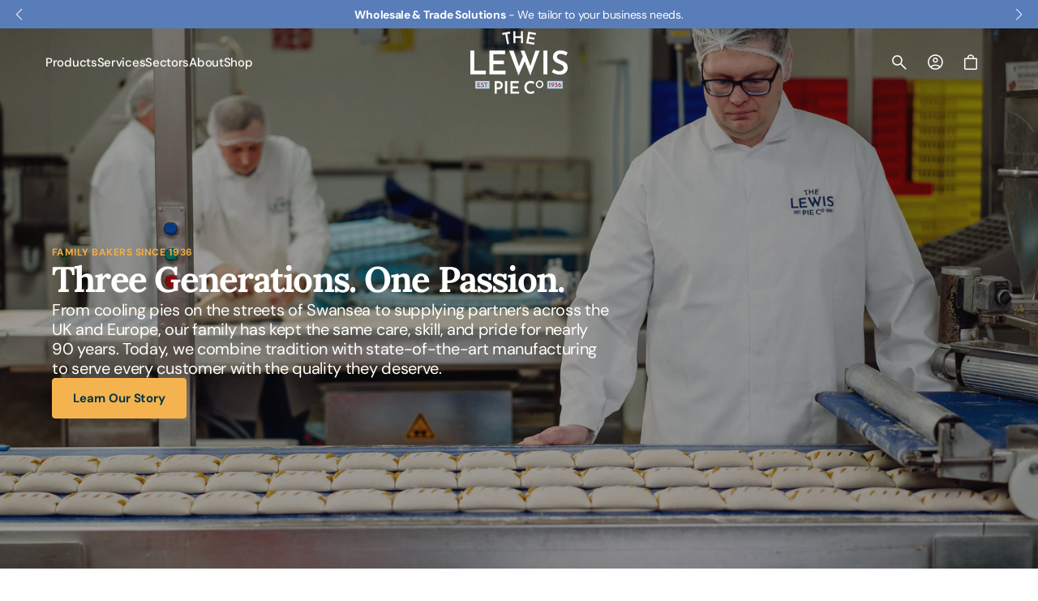

--- FILE ---
content_type: text/html; charset=utf-8
request_url: https://www.lewispies.co.uk/?attachment_id=320
body_size: 61038
content:
<!doctype html>
<html class="no-js" lang="en" data-scheme="light">
  <head>
    <meta charset="utf-8">
    <meta http-equiv="X-UA-Compatible" content="IE=edge">
    <meta name="viewport" content="width=device-width,initial-scale=1">
    <meta name="theme-color" content="">
    <link rel="canonical" href="https://www.lewispies.co.uk/">
    <link rel="preconnect" href="https://cdn.shopify.com" crossorigin><link rel="icon" type="image/png" href="//www.lewispies.co.uk/cdn/shop/files/favicon_lp_centered_coloured.png?crop=center&height=32&v=1756903552&width=32"><link rel="preconnect" href="https://fonts.shopifycdn.com" crossorigin><title>Lewis Pie Co. | BRCGS AA Pastry Manufacturer &amp; Foodservice Partner UK</title>

    
      <meta name="description" content="Lewis Pie Co. is a third-generation BRCGS AA bakery in Swansea delivering award-winning pies and pastries across the UK. From bespoke NPD to large-scale runs, we combine craft, technology, and sustainability to support your food business.">
    

    

<meta property="og:site_name" content="The Lewis Pie Co">
<meta property="og:url" content="https://www.lewispies.co.uk/">
<meta property="og:title" content="Lewis Pie Co. | BRCGS AA Pastry Manufacturer &amp; Foodservice Partner UK">
<meta property="og:type" content="website">
<meta property="og:description" content="Lewis Pie Co. is a third-generation BRCGS AA bakery in Swansea delivering award-winning pies and pastries across the UK. From bespoke NPD to large-scale runs, we combine craft, technology, and sustainability to support your food business."><meta property="og:image" content="http://www.lewispies.co.uk/cdn/shop/files/LP_Social_44256db1-87d7-47e9-ba61-03b67eab7fc6.jpg?v=1760352948">
  <meta property="og:image:secure_url" content="https://www.lewispies.co.uk/cdn/shop/files/LP_Social_44256db1-87d7-47e9-ba61-03b67eab7fc6.jpg?v=1760352948">
  <meta property="og:image:width" content="1200">
  <meta property="og:image:height" content="628"><meta name="twitter:card" content="summary_large_image">
<meta name="twitter:title" content="Lewis Pie Co. | BRCGS AA Pastry Manufacturer &amp; Foodservice Partner UK">
<meta name="twitter:description" content="Lewis Pie Co. is a third-generation BRCGS AA bakery in Swansea delivering award-winning pies and pastries across the UK. From bespoke NPD to large-scale runs, we combine craft, technology, and sustainability to support your food business.">


    <script src="//www.lewispies.co.uk/cdn/shop/t/16/assets/constants.js?v=37383056447335370521738937473" defer="defer"></script>
    <script src="//www.lewispies.co.uk/cdn/shop/t/16/assets/pubsub.js?v=34180055027472970951738937473" defer="defer"></script>
    <script src="//www.lewispies.co.uk/cdn/shop/t/16/assets/global.js?v=57894068037516959561738937473" defer="defer"></script>

    <script>
      function calculateScrollbarWidth() {
        const scrollbarWidth = window.innerWidth - document.documentElement.clientWidth
        document.documentElement.style.setProperty('--scrollbar-width', scrollbarWidth + 'px');
      }

      function calculateVh() {
        let vh = window.innerHeight * 0.01;
        document.documentElement.style.setProperty('--vh', `${vh}px`);
      }
    
      window.addEventListener('load', calculateScrollbarWidth);
      window.addEventListener('resize', calculateScrollbarWidth);
    
      window.addEventListener('load', calculateVh);
      window.addEventListener('resize', calculateVh);
    </script>

    <script>window.performance && window.performance.mark && window.performance.mark('shopify.content_for_header.start');</script><meta name="google-site-verification" content="DVHI6YpJqVNIB0VvyKi5Q2IgZYzfARpWtCURmYwP_W4">
<meta id="shopify-digital-wallet" name="shopify-digital-wallet" content="/63512608977/digital_wallets/dialog">
<meta name="shopify-checkout-api-token" content="57e2a032b3368f3106d57de1c0627f3c">
<meta id="in-context-paypal-metadata" data-shop-id="63512608977" data-venmo-supported="false" data-environment="production" data-locale="en_US" data-paypal-v4="true" data-currency="GBP">
<script async="async" src="/checkouts/internal/preloads.js?locale=en-GB"></script>
<link rel="preconnect" href="https://shop.app" crossorigin="anonymous">
<script async="async" src="https://shop.app/checkouts/internal/preloads.js?locale=en-GB&shop_id=63512608977" crossorigin="anonymous"></script>
<script id="apple-pay-shop-capabilities" type="application/json">{"shopId":63512608977,"countryCode":"GB","currencyCode":"GBP","merchantCapabilities":["supports3DS"],"merchantId":"gid:\/\/shopify\/Shop\/63512608977","merchantName":"The Lewis Pie Co","requiredBillingContactFields":["postalAddress","email","phone"],"requiredShippingContactFields":["postalAddress","email","phone"],"shippingType":"shipping","supportedNetworks":["visa","maestro","masterCard","amex","discover","elo"],"total":{"type":"pending","label":"The Lewis Pie Co","amount":"1.00"},"shopifyPaymentsEnabled":true,"supportsSubscriptions":true}</script>
<script id="shopify-features" type="application/json">{"accessToken":"57e2a032b3368f3106d57de1c0627f3c","betas":["rich-media-storefront-analytics"],"domain":"www.lewispies.co.uk","predictiveSearch":true,"shopId":63512608977,"locale":"en"}</script>
<script>var Shopify = Shopify || {};
Shopify.shop = "lewispies.myshopify.com";
Shopify.locale = "en";
Shopify.currency = {"active":"GBP","rate":"1.0"};
Shopify.country = "GB";
Shopify.theme = {"name":"Copy of Click V1.0","id":134586564817,"schema_name":"Aesthetic","schema_version":"1.0.6","theme_store_id":2514,"role":"main"};
Shopify.theme.handle = "null";
Shopify.theme.style = {"id":null,"handle":null};
Shopify.cdnHost = "www.lewispies.co.uk/cdn";
Shopify.routes = Shopify.routes || {};
Shopify.routes.root = "/";</script>
<script type="module">!function(o){(o.Shopify=o.Shopify||{}).modules=!0}(window);</script>
<script>!function(o){function n(){var o=[];function n(){o.push(Array.prototype.slice.apply(arguments))}return n.q=o,n}var t=o.Shopify=o.Shopify||{};t.loadFeatures=n(),t.autoloadFeatures=n()}(window);</script>
<script>
  window.ShopifyPay = window.ShopifyPay || {};
  window.ShopifyPay.apiHost = "shop.app\/pay";
  window.ShopifyPay.redirectState = null;
</script>
<script id="shop-js-analytics" type="application/json">{"pageType":"index"}</script>
<script defer="defer" async type="module" src="//www.lewispies.co.uk/cdn/shopifycloud/shop-js/modules/v2/client.init-shop-cart-sync_Bc8-qrdt.en.esm.js"></script>
<script defer="defer" async type="module" src="//www.lewispies.co.uk/cdn/shopifycloud/shop-js/modules/v2/chunk.common_CmNk3qlo.esm.js"></script>
<script type="module">
  await import("//www.lewispies.co.uk/cdn/shopifycloud/shop-js/modules/v2/client.init-shop-cart-sync_Bc8-qrdt.en.esm.js");
await import("//www.lewispies.co.uk/cdn/shopifycloud/shop-js/modules/v2/chunk.common_CmNk3qlo.esm.js");

  window.Shopify.SignInWithShop?.initShopCartSync?.({"fedCMEnabled":true,"windoidEnabled":true});

</script>
<script>
  window.Shopify = window.Shopify || {};
  if (!window.Shopify.featureAssets) window.Shopify.featureAssets = {};
  window.Shopify.featureAssets['shop-js'] = {"shop-cart-sync":["modules/v2/client.shop-cart-sync_DOpY4EW0.en.esm.js","modules/v2/chunk.common_CmNk3qlo.esm.js"],"init-fed-cm":["modules/v2/client.init-fed-cm_D2vsy40D.en.esm.js","modules/v2/chunk.common_CmNk3qlo.esm.js"],"shop-button":["modules/v2/client.shop-button_CI-s0xGZ.en.esm.js","modules/v2/chunk.common_CmNk3qlo.esm.js"],"shop-toast-manager":["modules/v2/client.shop-toast-manager_Cx0C6may.en.esm.js","modules/v2/chunk.common_CmNk3qlo.esm.js"],"init-windoid":["modules/v2/client.init-windoid_CXNAd0Cm.en.esm.js","modules/v2/chunk.common_CmNk3qlo.esm.js"],"init-shop-email-lookup-coordinator":["modules/v2/client.init-shop-email-lookup-coordinator_B9mmbKi4.en.esm.js","modules/v2/chunk.common_CmNk3qlo.esm.js"],"shop-cash-offers":["modules/v2/client.shop-cash-offers_CL9Nay2h.en.esm.js","modules/v2/chunk.common_CmNk3qlo.esm.js","modules/v2/chunk.modal_CvhjeixQ.esm.js"],"avatar":["modules/v2/client.avatar_BTnouDA3.en.esm.js"],"init-shop-cart-sync":["modules/v2/client.init-shop-cart-sync_Bc8-qrdt.en.esm.js","modules/v2/chunk.common_CmNk3qlo.esm.js"],"init-customer-accounts-sign-up":["modules/v2/client.init-customer-accounts-sign-up_C7zhr03q.en.esm.js","modules/v2/client.shop-login-button_BbMx65lK.en.esm.js","modules/v2/chunk.common_CmNk3qlo.esm.js","modules/v2/chunk.modal_CvhjeixQ.esm.js"],"pay-button":["modules/v2/client.pay-button_Bhm3077V.en.esm.js","modules/v2/chunk.common_CmNk3qlo.esm.js"],"init-shop-for-new-customer-accounts":["modules/v2/client.init-shop-for-new-customer-accounts_rLbLSDTe.en.esm.js","modules/v2/client.shop-login-button_BbMx65lK.en.esm.js","modules/v2/chunk.common_CmNk3qlo.esm.js","modules/v2/chunk.modal_CvhjeixQ.esm.js"],"init-customer-accounts":["modules/v2/client.init-customer-accounts_DkVf8Jdu.en.esm.js","modules/v2/client.shop-login-button_BbMx65lK.en.esm.js","modules/v2/chunk.common_CmNk3qlo.esm.js","modules/v2/chunk.modal_CvhjeixQ.esm.js"],"shop-login-button":["modules/v2/client.shop-login-button_BbMx65lK.en.esm.js","modules/v2/chunk.common_CmNk3qlo.esm.js","modules/v2/chunk.modal_CvhjeixQ.esm.js"],"shop-follow-button":["modules/v2/client.shop-follow-button_B-omSWeu.en.esm.js","modules/v2/chunk.common_CmNk3qlo.esm.js","modules/v2/chunk.modal_CvhjeixQ.esm.js"],"lead-capture":["modules/v2/client.lead-capture_DZQFWrYz.en.esm.js","modules/v2/chunk.common_CmNk3qlo.esm.js","modules/v2/chunk.modal_CvhjeixQ.esm.js"],"checkout-modal":["modules/v2/client.checkout-modal_Fp9GouFF.en.esm.js","modules/v2/chunk.common_CmNk3qlo.esm.js","modules/v2/chunk.modal_CvhjeixQ.esm.js"],"shop-login":["modules/v2/client.shop-login_B9KWmZaW.en.esm.js","modules/v2/chunk.common_CmNk3qlo.esm.js","modules/v2/chunk.modal_CvhjeixQ.esm.js"],"payment-terms":["modules/v2/client.payment-terms_Bl_bs7GP.en.esm.js","modules/v2/chunk.common_CmNk3qlo.esm.js","modules/v2/chunk.modal_CvhjeixQ.esm.js"]};
</script>
<script>(function() {
  var isLoaded = false;
  function asyncLoad() {
    if (isLoaded) return;
    isLoaded = true;
    var urls = ["https:\/\/deliverytimer.herokuapp.com\/deliverrytimer.js?shop=lewispies.myshopify.com","https:\/\/api-eu1.hubapi.com\/scriptloader\/v1\/146105828.js?shop=lewispies.myshopify.com"];
    for (var i = 0; i < urls.length; i++) {
      var s = document.createElement('script');
      s.type = 'text/javascript';
      s.async = true;
      s.src = urls[i];
      var x = document.getElementsByTagName('script')[0];
      x.parentNode.insertBefore(s, x);
    }
  };
  if(window.attachEvent) {
    window.attachEvent('onload', asyncLoad);
  } else {
    window.addEventListener('load', asyncLoad, false);
  }
})();</script>
<script id="__st">var __st={"a":63512608977,"offset":0,"reqid":"36e9c728-5ef9-4376-a98c-0af1ce6859f5-1762418798","pageurl":"www.lewispies.co.uk\/?attachment_id=320","u":"750cc197f963","p":"home"};</script>
<script>window.ShopifyPaypalV4VisibilityTracking = true;</script>
<script id="captcha-bootstrap">!function(){'use strict';const t='contact',e='account',n='new_comment',o=[[t,t],['blogs',n],['comments',n],[t,'customer']],c=[[e,'customer_login'],[e,'guest_login'],[e,'recover_customer_password'],[e,'create_customer']],r=t=>t.map((([t,e])=>`form[action*='/${t}']:not([data-nocaptcha='true']) input[name='form_type'][value='${e}']`)).join(','),a=t=>()=>t?[...document.querySelectorAll(t)].map((t=>t.form)):[];function s(){const t=[...o],e=r(t);return a(e)}const i='password',u='form_key',d=['recaptcha-v3-token','g-recaptcha-response','h-captcha-response',i],f=()=>{try{return window.sessionStorage}catch{return}},m='__shopify_v',_=t=>t.elements[u];function p(t,e,n=!1){try{const o=window.sessionStorage,c=JSON.parse(o.getItem(e)),{data:r}=function(t){const{data:e,action:n}=t;return t[m]||n?{data:e,action:n}:{data:t,action:n}}(c);for(const[e,n]of Object.entries(r))t.elements[e]&&(t.elements[e].value=n);n&&o.removeItem(e)}catch(o){console.error('form repopulation failed',{error:o})}}const l='form_type',E='cptcha';function T(t){t.dataset[E]=!0}const w=window,h=w.document,L='Shopify',v='ce_forms',y='captcha';let A=!1;((t,e)=>{const n=(g='f06e6c50-85a8-45c8-87d0-21a2b65856fe',I='https://cdn.shopify.com/shopifycloud/storefront-forms-hcaptcha/ce_storefront_forms_captcha_hcaptcha.v1.5.2.iife.js',D={infoText:'Protected by hCaptcha',privacyText:'Privacy',termsText:'Terms'},(t,e,n)=>{const o=w[L][v],c=o.bindForm;if(c)return c(t,g,e,D).then(n);var r;o.q.push([[t,g,e,D],n]),r=I,A||(h.body.append(Object.assign(h.createElement('script'),{id:'captcha-provider',async:!0,src:r})),A=!0)});var g,I,D;w[L]=w[L]||{},w[L][v]=w[L][v]||{},w[L][v].q=[],w[L][y]=w[L][y]||{},w[L][y].protect=function(t,e){n(t,void 0,e),T(t)},Object.freeze(w[L][y]),function(t,e,n,w,h,L){const[v,y,A,g]=function(t,e,n){const i=e?o:[],u=t?c:[],d=[...i,...u],f=r(d),m=r(i),_=r(d.filter((([t,e])=>n.includes(e))));return[a(f),a(m),a(_),s()]}(w,h,L),I=t=>{const e=t.target;return e instanceof HTMLFormElement?e:e&&e.form},D=t=>v().includes(t);t.addEventListener('submit',(t=>{const e=I(t);if(!e)return;const n=D(e)&&!e.dataset.hcaptchaBound&&!e.dataset.recaptchaBound,o=_(e),c=g().includes(e)&&(!o||!o.value);(n||c)&&t.preventDefault(),c&&!n&&(function(t){try{if(!f())return;!function(t){const e=f();if(!e)return;const n=_(t);if(!n)return;const o=n.value;o&&e.removeItem(o)}(t);const e=Array.from(Array(32),(()=>Math.random().toString(36)[2])).join('');!function(t,e){_(t)||t.append(Object.assign(document.createElement('input'),{type:'hidden',name:u})),t.elements[u].value=e}(t,e),function(t,e){const n=f();if(!n)return;const o=[...t.querySelectorAll(`input[type='${i}']`)].map((({name:t})=>t)),c=[...d,...o],r={};for(const[a,s]of new FormData(t).entries())c.includes(a)||(r[a]=s);n.setItem(e,JSON.stringify({[m]:1,action:t.action,data:r}))}(t,e)}catch(e){console.error('failed to persist form',e)}}(e),e.submit())}));const S=(t,e)=>{t&&!t.dataset[E]&&(n(t,e.some((e=>e===t))),T(t))};for(const o of['focusin','change'])t.addEventListener(o,(t=>{const e=I(t);D(e)&&S(e,y())}));const B=e.get('form_key'),M=e.get(l),P=B&&M;t.addEventListener('DOMContentLoaded',(()=>{const t=y();if(P)for(const e of t)e.elements[l].value===M&&p(e,B);[...new Set([...A(),...v().filter((t=>'true'===t.dataset.shopifyCaptcha))])].forEach((e=>S(e,t)))}))}(h,new URLSearchParams(w.location.search),n,t,e,['guest_login'])})(!0,!0)}();</script>
<script integrity="sha256-52AcMU7V7pcBOXWImdc/TAGTFKeNjmkeM1Pvks/DTgc=" data-source-attribution="shopify.loadfeatures" defer="defer" src="//www.lewispies.co.uk/cdn/shopifycloud/storefront/assets/storefront/load_feature-81c60534.js" crossorigin="anonymous"></script>
<script crossorigin="anonymous" defer="defer" src="//www.lewispies.co.uk/cdn/shopifycloud/storefront/assets/shopify_pay/storefront-65b4c6d7.js?v=20250812"></script>
<script data-source-attribution="shopify.dynamic_checkout.dynamic.init">var Shopify=Shopify||{};Shopify.PaymentButton=Shopify.PaymentButton||{isStorefrontPortableWallets:!0,init:function(){window.Shopify.PaymentButton.init=function(){};var t=document.createElement("script");t.src="https://www.lewispies.co.uk/cdn/shopifycloud/portable-wallets/latest/portable-wallets.en.js",t.type="module",document.head.appendChild(t)}};
</script>
<script data-source-attribution="shopify.dynamic_checkout.buyer_consent">
  function portableWalletsHideBuyerConsent(e){var t=document.getElementById("shopify-buyer-consent"),n=document.getElementById("shopify-subscription-policy-button");t&&n&&(t.classList.add("hidden"),t.setAttribute("aria-hidden","true"),n.removeEventListener("click",e))}function portableWalletsShowBuyerConsent(e){var t=document.getElementById("shopify-buyer-consent"),n=document.getElementById("shopify-subscription-policy-button");t&&n&&(t.classList.remove("hidden"),t.removeAttribute("aria-hidden"),n.addEventListener("click",e))}window.Shopify?.PaymentButton&&(window.Shopify.PaymentButton.hideBuyerConsent=portableWalletsHideBuyerConsent,window.Shopify.PaymentButton.showBuyerConsent=portableWalletsShowBuyerConsent);
</script>
<script data-source-attribution="shopify.dynamic_checkout.cart.bootstrap">document.addEventListener("DOMContentLoaded",(function(){function t(){return document.querySelector("shopify-accelerated-checkout-cart, shopify-accelerated-checkout")}if(t())Shopify.PaymentButton.init();else{new MutationObserver((function(e,n){t()&&(Shopify.PaymentButton.init(),n.disconnect())})).observe(document.body,{childList:!0,subtree:!0})}}));
</script>
<link id="shopify-accelerated-checkout-styles" rel="stylesheet" media="screen" href="https://www.lewispies.co.uk/cdn/shopifycloud/portable-wallets/latest/accelerated-checkout-backwards-compat.css" crossorigin="anonymous">
<style id="shopify-accelerated-checkout-cart">
        #shopify-buyer-consent {
  margin-top: 1em;
  display: inline-block;
  width: 100%;
}

#shopify-buyer-consent.hidden {
  display: none;
}

#shopify-subscription-policy-button {
  background: none;
  border: none;
  padding: 0;
  text-decoration: underline;
  font-size: inherit;
  cursor: pointer;
}

#shopify-subscription-policy-button::before {
  box-shadow: none;
}

      </style>
<script id="sections-script" data-sections="header" defer="defer" src="//www.lewispies.co.uk/cdn/shop/t/16/compiled_assets/scripts.js?3053"></script>
<script>window.performance && window.performance.mark && window.performance.mark('shopify.content_for_header.end');</script>


    <style data-shopify>
        @font-face {
  font-family: "DM Sans";
  font-weight: 400;
  font-style: normal;
  font-display: swap;
  src: url("//www.lewispies.co.uk/cdn/fonts/dm_sans/dmsans_n4.ec80bd4dd7e1a334c969c265873491ae56018d72.woff2") format("woff2"),
       url("//www.lewispies.co.uk/cdn/fonts/dm_sans/dmsans_n4.87bdd914d8a61247b911147ae68e754d695c58a6.woff") format("woff");
}

        @font-face {
  font-family: Lora;
  font-weight: 700;
  font-style: normal;
  font-display: swap;
  src: url("//www.lewispies.co.uk/cdn/fonts/lora/lora_n7.58a834e7e54c895806b2ffc982e4a00af29b1b9c.woff2") format("woff2"),
       url("//www.lewispies.co.uk/cdn/fonts/lora/lora_n7.05fdf76140ca6e72e48561caf7f9893c487c3f1b.woff") format("woff");
}

        @font-face {
  font-family: Lora;
  font-weight: 700;
  font-style: normal;
  font-display: swap;
  src: url("//www.lewispies.co.uk/cdn/fonts/lora/lora_n7.58a834e7e54c895806b2ffc982e4a00af29b1b9c.woff2") format("woff2"),
       url("//www.lewispies.co.uk/cdn/fonts/lora/lora_n7.05fdf76140ca6e72e48561caf7f9893c487c3f1b.woff") format("woff");
}

        @font-face {
  font-family: "DM Sans";
  font-weight: 700;
  font-style: normal;
  font-display: swap;
  src: url("//www.lewispies.co.uk/cdn/fonts/dm_sans/dmsans_n7.97e21d81502002291ea1de8aefb79170c6946ce5.woff2") format("woff2"),
       url("//www.lewispies.co.uk/cdn/fonts/dm_sans/dmsans_n7.af5c214f5116410ca1d53a2090665620e78e2e1b.woff") format("woff");
}

        @font-face {
  font-family: "DM Sans";
  font-weight: 400;
  font-style: normal;
  font-display: swap;
  src: url("//www.lewispies.co.uk/cdn/fonts/dm_sans/dmsans_n4.ec80bd4dd7e1a334c969c265873491ae56018d72.woff2") format("woff2"),
       url("//www.lewispies.co.uk/cdn/fonts/dm_sans/dmsans_n4.87bdd914d8a61247b911147ae68e754d695c58a6.woff") format("woff");
}

        @font-face {
  font-family: "DM Sans";
  font-weight: 400;
  font-style: normal;
  font-display: swap;
  src: url("//www.lewispies.co.uk/cdn/fonts/dm_sans/dmsans_n4.ec80bd4dd7e1a334c969c265873491ae56018d72.woff2") format("woff2"),
       url("//www.lewispies.co.uk/cdn/fonts/dm_sans/dmsans_n4.87bdd914d8a61247b911147ae68e754d695c58a6.woff") format("woff");
}

        @font-face {
  font-family: "DM Sans";
  font-weight: 700;
  font-style: normal;
  font-display: swap;
  src: url("//www.lewispies.co.uk/cdn/fonts/dm_sans/dmsans_n7.97e21d81502002291ea1de8aefb79170c6946ce5.woff2") format("woff2"),
       url("//www.lewispies.co.uk/cdn/fonts/dm_sans/dmsans_n7.af5c214f5116410ca1d53a2090665620e78e2e1b.woff") format("woff");
}

        @font-face {
  font-family: "DM Sans";
  font-weight: 500;
  font-style: normal;
  font-display: swap;
  src: url("//www.lewispies.co.uk/cdn/fonts/dm_sans/dmsans_n5.8a0f1984c77eb7186ceb87c4da2173ff65eb012e.woff2") format("woff2"),
       url("//www.lewispies.co.uk/cdn/fonts/dm_sans/dmsans_n5.9ad2e755a89e15b3d6c53259daad5fc9609888e6.woff") format("woff");
}

        @font-face {
  font-family: "DM Sans";
  font-weight: 500;
  font-style: normal;
  font-display: swap;
  src: url("//www.lewispies.co.uk/cdn/fonts/dm_sans/dmsans_n5.8a0f1984c77eb7186ceb87c4da2173ff65eb012e.woff2") format("woff2"),
       url("//www.lewispies.co.uk/cdn/fonts/dm_sans/dmsans_n5.9ad2e755a89e15b3d6c53259daad5fc9609888e6.woff") format("woff");
}

        @font-face {
  font-family: "DM Sans";
  font-weight: 400;
  font-style: normal;
  font-display: swap;
  src: url("//www.lewispies.co.uk/cdn/fonts/dm_sans/dmsans_n4.ec80bd4dd7e1a334c969c265873491ae56018d72.woff2") format("woff2"),
       url("//www.lewispies.co.uk/cdn/fonts/dm_sans/dmsans_n4.87bdd914d8a61247b911147ae68e754d695c58a6.woff") format("woff");
}

        @font-face {
  font-family: "DM Sans";
  font-weight: 400;
  font-style: normal;
  font-display: swap;
  src: url("//www.lewispies.co.uk/cdn/fonts/dm_sans/dmsans_n4.ec80bd4dd7e1a334c969c265873491ae56018d72.woff2") format("woff2"),
       url("//www.lewispies.co.uk/cdn/fonts/dm_sans/dmsans_n4.87bdd914d8a61247b911147ae68e754d695c58a6.woff") format("woff");
}

        @font-face {
  font-family: "DM Sans";
  font-weight: 300;
  font-style: normal;
  font-display: swap;
  src: url("//www.lewispies.co.uk/cdn/fonts/dm_sans/dmsans_n3.d218434bb518134511e5205d90c23cfb8a1b261b.woff2") format("woff2"),
       url("//www.lewispies.co.uk/cdn/fonts/dm_sans/dmsans_n3.0c324a11de656e0e3f656188ad5de9ff34f70c04.woff") format("woff");
}

        @font-face {
  font-family: "DM Sans";
  font-weight: 400;
  font-style: normal;
  font-display: swap;
  src: url("//www.lewispies.co.uk/cdn/fonts/dm_sans/dmsans_n4.ec80bd4dd7e1a334c969c265873491ae56018d72.woff2") format("woff2"),
       url("//www.lewispies.co.uk/cdn/fonts/dm_sans/dmsans_n4.87bdd914d8a61247b911147ae68e754d695c58a6.woff") format("woff");
}

        @font-face {
  font-family: "DM Sans";
  font-weight: 500;
  font-style: normal;
  font-display: swap;
  src: url("//www.lewispies.co.uk/cdn/fonts/dm_sans/dmsans_n5.8a0f1984c77eb7186ceb87c4da2173ff65eb012e.woff2") format("woff2"),
       url("//www.lewispies.co.uk/cdn/fonts/dm_sans/dmsans_n5.9ad2e755a89e15b3d6c53259daad5fc9609888e6.woff") format("woff");
}

        @font-face {
  font-family: "DM Sans";
  font-weight: 700;
  font-style: normal;
  font-display: swap;
  src: url("//www.lewispies.co.uk/cdn/fonts/dm_sans/dmsans_n7.97e21d81502002291ea1de8aefb79170c6946ce5.woff2") format("woff2"),
       url("//www.lewispies.co.uk/cdn/fonts/dm_sans/dmsans_n7.af5c214f5116410ca1d53a2090665620e78e2e1b.woff") format("woff");
}

        @font-face {
  font-family: "DM Sans";
  font-weight: 400;
  font-style: italic;
  font-display: swap;
  src: url("//www.lewispies.co.uk/cdn/fonts/dm_sans/dmsans_i4.b8fe05e69ee95d5a53155c346957d8cbf5081c1a.woff2") format("woff2"),
       url("//www.lewispies.co.uk/cdn/fonts/dm_sans/dmsans_i4.403fe28ee2ea63e142575c0aa47684d65f8c23a0.woff") format("woff");
}

        @font-face {
  font-family: Lora;
  font-weight: 400;
  font-style: normal;
  font-display: swap;
  src: url("//www.lewispies.co.uk/cdn/fonts/lora/lora_n4.9a60cb39eff3bfbc472bac5b3c5c4d7c878f0a8d.woff2") format("woff2"),
       url("//www.lewispies.co.uk/cdn/fonts/lora/lora_n4.4d935d2630ceaf34d2e494106075f8d9f1257d25.woff") format("woff");
}

        @font-face {
  font-family: Lora;
  font-weight: 500;
  font-style: normal;
  font-display: swap;
  src: url("//www.lewispies.co.uk/cdn/fonts/lora/lora_n5.04efeb8e68ba4da62f0fd6abc2572b934a6148ba.woff2") format("woff2"),
       url("//www.lewispies.co.uk/cdn/fonts/lora/lora_n5.e033d2f9dd010c91e161af150080aa55acb1b9f4.woff") format("woff");
}

        @font-face {
  font-family: Lora;
  font-weight: 400;
  font-style: normal;
  font-display: swap;
  src: url("//www.lewispies.co.uk/cdn/fonts/lora/lora_n4.9a60cb39eff3bfbc472bac5b3c5c4d7c878f0a8d.woff2") format("woff2"),
       url("//www.lewispies.co.uk/cdn/fonts/lora/lora_n4.4d935d2630ceaf34d2e494106075f8d9f1257d25.woff") format("woff");
}

        @font-face {
  font-family: Lora;
  font-weight: 500;
  font-style: normal;
  font-display: swap;
  src: url("//www.lewispies.co.uk/cdn/fonts/lora/lora_n5.04efeb8e68ba4da62f0fd6abc2572b934a6148ba.woff2") format("woff2"),
       url("//www.lewispies.co.uk/cdn/fonts/lora/lora_n5.e033d2f9dd010c91e161af150080aa55acb1b9f4.woff") format("woff");
}

        @font-face {
  font-family: Lora;
  font-weight: 700;
  font-style: italic;
  font-display: swap;
  src: url("//www.lewispies.co.uk/cdn/fonts/lora/lora_i7.1bf76118f47019e7581a865f0f538b8ea5900419.woff2") format("woff2"),
       url("//www.lewispies.co.uk/cdn/fonts/lora/lora_i7.1a7c7f083405ec98e57d8033d38caa748580f7ff.woff") format("woff");
}

        @font-face {
  font-family: "DM Sans";
  font-weight: 700;
  font-style: italic;
  font-display: swap;
  src: url("//www.lewispies.co.uk/cdn/fonts/dm_sans/dmsans_i7.52b57f7d7342eb7255084623d98ab83fd96e7f9b.woff2") format("woff2"),
       url("//www.lewispies.co.uk/cdn/fonts/dm_sans/dmsans_i7.d5e14ef18a1d4a8ce78a4187580b4eb1759c2eda.woff") format("woff");
}


        
          :root,
          [data-scheme=light] .color-background-1 {
            --color-background: 255,255,255;
            --color-background-secondary: 246,245,245;
            --color-background-tertiary: 242,242,242;
            
              --gradient-background: #ffffff;
            
            --color-foreground: 4, 54, 71;
            --color-foreground-secondary: 4, 54, 71;
            --color-foreground-tertiary: 174, 66, 72;
            --color-foreground-title: 4, 54, 71;

            --color-button-text: 4, 54, 71;
            --color-button-text-hover: 4, 54, 71;
            --color-button: 245, 174, 64;
            --color-button-hover: 244, 179, 79;

            --color-button-secondary-border: 223, 223, 223;
            --color-button-secondary-border-hover: 195, 195, 195;
            --color-button-secondary-text: 4, 54, 71;
            --color-button-secondary-text-hover: 4, 54, 71;

            --color-button-tertiary-text: 36, 65, 64;
            --color-button-tertiary-text-hover: 36, 65, 64;

            --color-overlay: 255, 255, 255;
            --color-border-input: 223, 223, 223;
            --color-border-input-hover: 19, 19, 19;
            --color-background-input: 255, 255, 255;
            --color-background-input-hover: 255, 255, 255;
            --color-border: 223, 223, 223;
            --color-badge-background: 4, 54, 71;
            --color-badge-text: 245, 174, 64;
            --color-badge-text-sale: 219, 39, 39;

            --color-card-price-new: 36, 65, 64;
            --color-card-price-old: 109, 109, 109;
          }
          @media (prefers-color-scheme: light) {
            :root,
            [data-scheme=auto] .color-background-1 {
              --color-background: 255,255,255;
              --color-background-secondary: 246,245,245;
              --color-background-tertiary: 242,242,242;
              
                --gradient-background: #ffffff;
              
              --color-foreground: 4, 54, 71;
              --color-foreground-secondary: 4, 54, 71;
              --color-foreground-tertiary: 174, 66, 72;
              --color-foreground-title: 4, 54, 71;

              --color-button-text: 4, 54, 71;
              --color-button-text-hover: 4, 54, 71;
              --color-button: 245, 174, 64;
              --color-button-hover: 244, 179, 79;

              --color-button-secondary-border: 223, 223, 223;
              --color-button-secondary-border-hover: 195, 195, 195;
              --color-button-secondary-text: 4, 54, 71;
              --color-button-secondary-text-hover: 4, 54, 71;

              --color-button-tertiary-text: 36, 65, 64;
              --color-button-tertiary-text-hover: 36, 65, 64;

              --color-overlay: 255, 255, 255;
              --color-border-input: 223, 223, 223;
              --color-border-input-hover: 19, 19, 19;
              --color-background-input: 255, 255, 255;
              --color-background-input-hover: 255, 255, 255;
              --color-border: 223, 223, 223;
              --color-badge-background: 4, 54, 71;
              --color-badge-text: 245, 174, 64;
              --color-badge-text-sale: 219, 39, 39;

              --color-card-price-new: 36, 65, 64;
              --color-card-price-old: 109, 109, 109;
            }
          }
        
          
          [data-scheme=light] .color-background-2 {
            --color-background: 246,245,245;
            --color-background-secondary: 246,245,245;
            --color-background-tertiary: 242,242,242;
            
              --gradient-background: #f6f5f5;
            
            --color-foreground: 36, 65, 64;
            --color-foreground-secondary: 109, 109, 109;
            --color-foreground-tertiary: 173, 58, 0;
            --color-foreground-title: 36, 65, 64;

            --color-button-text: 4, 54, 71;
            --color-button-text-hover: 4, 54, 71;
            --color-button: 245, 174, 64;
            --color-button-hover: 244, 179, 79;

            --color-button-secondary-border: 223, 223, 223;
            --color-button-secondary-border-hover: 195, 195, 195;
            --color-button-secondary-text: 36, 65, 64;
            --color-button-secondary-text-hover: 36, 65, 64;

            --color-button-tertiary-text: 36, 65, 64;
            --color-button-tertiary-text-hover: 36, 65, 64;

            --color-overlay: 246, 245, 245;
            --color-border-input: 223, 223, 223;
            --color-border-input-hover: 19, 19, 19;
            --color-background-input: 246, 245, 245;
            --color-background-input-hover: 246, 245, 245;
            --color-border: 223, 223, 223;
            --color-badge-background: 255, 255, 255;
            --color-badge-text: 19, 19, 19;
            --color-badge-text-sale: 219, 39, 39;

            --color-card-price-new: 36, 65, 64;
            --color-card-price-old: 109, 109, 109;
          }
          @media (prefers-color-scheme: light) {
            
            [data-scheme=auto] .color-background-2 {
              --color-background: 246,245,245;
              --color-background-secondary: 246,245,245;
              --color-background-tertiary: 242,242,242;
              
                --gradient-background: #f6f5f5;
              
              --color-foreground: 36, 65, 64;
              --color-foreground-secondary: 109, 109, 109;
              --color-foreground-tertiary: 173, 58, 0;
              --color-foreground-title: 36, 65, 64;

              --color-button-text: 4, 54, 71;
              --color-button-text-hover: 4, 54, 71;
              --color-button: 245, 174, 64;
              --color-button-hover: 244, 179, 79;

              --color-button-secondary-border: 223, 223, 223;
              --color-button-secondary-border-hover: 195, 195, 195;
              --color-button-secondary-text: 36, 65, 64;
              --color-button-secondary-text-hover: 36, 65, 64;

              --color-button-tertiary-text: 36, 65, 64;
              --color-button-tertiary-text-hover: 36, 65, 64;

              --color-overlay: 246, 245, 245;
              --color-border-input: 223, 223, 223;
              --color-border-input-hover: 19, 19, 19;
              --color-background-input: 246, 245, 245;
              --color-background-input-hover: 246, 245, 245;
              --color-border: 223, 223, 223;
              --color-badge-background: 255, 255, 255;
              --color-badge-text: 19, 19, 19;
              --color-badge-text-sale: 219, 39, 39;

              --color-card-price-new: 36, 65, 64;
              --color-card-price-old: 109, 109, 109;
            }
          }
        
          
          [data-scheme=light] .color-background-3 {
            --color-background: 19,19,19;
            --color-background-secondary: 19,19,19;
            --color-background-tertiary: 51,51,51;
            
              --gradient-background: #131313;
            
            --color-foreground: 255, 255, 255;
            --color-foreground-secondary: 255, 255, 255;
            --color-foreground-tertiary: 245, 174, 64;
            --color-foreground-title: 255, 255, 255;

            --color-button-text: 4, 54, 71;
            --color-button-text-hover: 4, 54, 71;
            --color-button: 244, 179, 79;
            --color-button-hover: 245, 174, 64;

            --color-button-secondary-border: 62, 62, 62;
            --color-button-secondary-border-hover: 255, 255, 255;
            --color-button-secondary-text: 255, 255, 255;
            --color-button-secondary-text-hover: 255, 255, 255;

            --color-button-tertiary-text: 255, 255, 255;
            --color-button-tertiary-text-hover: 255, 255, 255;

            --color-overlay: 19, 19, 19;
            --color-border-input: 62, 62, 62;
            --color-border-input-hover: 255, 255, 255;
            --color-background-input: 19, 19, 19;
            --color-background-input-hover: 19, 19, 19;
            --color-border: 62, 62, 62;
            --color-badge-background: 255, 255, 255;
            --color-badge-text: 19, 19, 19;
            --color-badge-text-sale: 219, 39, 39;

            --color-card-price-new: 255, 255, 255;
            --color-card-price-old: 138, 138, 138;
          }
          @media (prefers-color-scheme: light) {
            
            [data-scheme=auto] .color-background-3 {
              --color-background: 19,19,19;
              --color-background-secondary: 19,19,19;
              --color-background-tertiary: 51,51,51;
              
                --gradient-background: #131313;
              
              --color-foreground: 255, 255, 255;
              --color-foreground-secondary: 255, 255, 255;
              --color-foreground-tertiary: 245, 174, 64;
              --color-foreground-title: 255, 255, 255;

              --color-button-text: 4, 54, 71;
              --color-button-text-hover: 4, 54, 71;
              --color-button: 244, 179, 79;
              --color-button-hover: 245, 174, 64;

              --color-button-secondary-border: 62, 62, 62;
              --color-button-secondary-border-hover: 255, 255, 255;
              --color-button-secondary-text: 255, 255, 255;
              --color-button-secondary-text-hover: 255, 255, 255;

              --color-button-tertiary-text: 255, 255, 255;
              --color-button-tertiary-text-hover: 255, 255, 255;

              --color-overlay: 19, 19, 19;
              --color-border-input: 62, 62, 62;
              --color-border-input-hover: 255, 255, 255;
              --color-background-input: 19, 19, 19;
              --color-background-input-hover: 19, 19, 19;
              --color-border: 62, 62, 62;
              --color-badge-background: 255, 255, 255;
              --color-badge-text: 19, 19, 19;
              --color-badge-text-sale: 219, 39, 39;

              --color-card-price-new: 255, 255, 255;
              --color-card-price-old: 138, 138, 138;
            }
          }
        
          
          [data-scheme=light] .color-scheme-06e8e2d1-33c1-4892-a323-c21ec7040c72 {
            --color-background: 4,54,71;
            --color-background-secondary: 246,245,245;
            --color-background-tertiary: 242,242,242;
            
              --gradient-background: #043647;
            
            --color-foreground: 255, 255, 255;
            --color-foreground-secondary: 255, 255, 255;
            --color-foreground-tertiary: 245, 174, 64;
            --color-foreground-title: 255, 255, 255;

            --color-button-text: 4, 54, 71;
            --color-button-text-hover: 4, 54, 71;
            --color-button: 245, 174, 64;
            --color-button-hover: 244, 179, 79;

            --color-button-secondary-border: 159, 185, 225;
            --color-button-secondary-border-hover: 255, 255, 255;
            --color-button-secondary-text: 159, 185, 225;
            --color-button-secondary-text-hover: 255, 255, 255;

            --color-button-tertiary-text: 159, 185, 225;
            --color-button-tertiary-text-hover: 255, 255, 255;

            --color-overlay: 255, 255, 255;
            --color-border-input: 223, 223, 223;
            --color-border-input-hover: 19, 19, 19;
            --color-background-input: 8, 81, 133;
            --color-background-input-hover: 255, 255, 255;
            --color-border: 223, 223, 223;
            --color-badge-background: 245, 174, 64;
            --color-badge-text: 4, 54, 71;
            --color-badge-text-sale: 219, 39, 39;

            --color-card-price-new: 36, 65, 64;
            --color-card-price-old: 109, 109, 109;
          }
          @media (prefers-color-scheme: light) {
            
            [data-scheme=auto] .color-scheme-06e8e2d1-33c1-4892-a323-c21ec7040c72 {
              --color-background: 4,54,71;
              --color-background-secondary: 246,245,245;
              --color-background-tertiary: 242,242,242;
              
                --gradient-background: #043647;
              
              --color-foreground: 255, 255, 255;
              --color-foreground-secondary: 255, 255, 255;
              --color-foreground-tertiary: 245, 174, 64;
              --color-foreground-title: 255, 255, 255;

              --color-button-text: 4, 54, 71;
              --color-button-text-hover: 4, 54, 71;
              --color-button: 245, 174, 64;
              --color-button-hover: 244, 179, 79;

              --color-button-secondary-border: 159, 185, 225;
              --color-button-secondary-border-hover: 255, 255, 255;
              --color-button-secondary-text: 159, 185, 225;
              --color-button-secondary-text-hover: 255, 255, 255;

              --color-button-tertiary-text: 159, 185, 225;
              --color-button-tertiary-text-hover: 255, 255, 255;

              --color-overlay: 255, 255, 255;
              --color-border-input: 223, 223, 223;
              --color-border-input-hover: 19, 19, 19;
              --color-background-input: 8, 81, 133;
              --color-background-input-hover: 255, 255, 255;
              --color-border: 223, 223, 223;
              --color-badge-background: 245, 174, 64;
              --color-badge-text: 4, 54, 71;
              --color-badge-text-sale: 219, 39, 39;

              --color-card-price-new: 36, 65, 64;
              --color-card-price-old: 109, 109, 109;
            }
          }
        
          
          [data-scheme=light] .color-scheme-316e7369-87b9-4ed0-9708-67e2353202e8 {
            --color-background: 102,108,59;
            --color-background-secondary: 102,108,59;
            --color-background-tertiary: 242,242,242;
            
              --gradient-background: #666c3b;
            
            --color-foreground: 255, 255, 255;
            --color-foreground-secondary: 255, 255, 255;
            --color-foreground-tertiary: 245, 174, 64;
            --color-foreground-title: 255, 255, 255;

            --color-button-text: 4, 54, 71;
            --color-button-text-hover: 4, 54, 71;
            --color-button: 245, 174, 64;
            --color-button-hover: 244, 179, 79;

            --color-button-secondary-border: 223, 223, 223;
            --color-button-secondary-border-hover: 195, 195, 195;
            --color-button-secondary-text: 255, 255, 255;
            --color-button-secondary-text-hover: 4, 54, 71;

            --color-button-tertiary-text: 36, 65, 64;
            --color-button-tertiary-text-hover: 36, 65, 64;

            --color-overlay: 255, 255, 255;
            --color-border-input: 223, 223, 223;
            --color-border-input-hover: 19, 19, 19;
            --color-background-input: 255, 255, 255;
            --color-background-input-hover: 255, 255, 255;
            --color-border: 223, 223, 223;
            --color-badge-background: 244, 179, 79;
            --color-badge-text: 4, 54, 71;
            --color-badge-text-sale: 219, 39, 39;

            --color-card-price-new: 36, 65, 64;
            --color-card-price-old: 109, 109, 109;
          }
          @media (prefers-color-scheme: light) {
            
            [data-scheme=auto] .color-scheme-316e7369-87b9-4ed0-9708-67e2353202e8 {
              --color-background: 102,108,59;
              --color-background-secondary: 102,108,59;
              --color-background-tertiary: 242,242,242;
              
                --gradient-background: #666c3b;
              
              --color-foreground: 255, 255, 255;
              --color-foreground-secondary: 255, 255, 255;
              --color-foreground-tertiary: 245, 174, 64;
              --color-foreground-title: 255, 255, 255;

              --color-button-text: 4, 54, 71;
              --color-button-text-hover: 4, 54, 71;
              --color-button: 245, 174, 64;
              --color-button-hover: 244, 179, 79;

              --color-button-secondary-border: 223, 223, 223;
              --color-button-secondary-border-hover: 195, 195, 195;
              --color-button-secondary-text: 255, 255, 255;
              --color-button-secondary-text-hover: 4, 54, 71;

              --color-button-tertiary-text: 36, 65, 64;
              --color-button-tertiary-text-hover: 36, 65, 64;

              --color-overlay: 255, 255, 255;
              --color-border-input: 223, 223, 223;
              --color-border-input-hover: 19, 19, 19;
              --color-background-input: 255, 255, 255;
              --color-background-input-hover: 255, 255, 255;
              --color-border: 223, 223, 223;
              --color-badge-background: 244, 179, 79;
              --color-badge-text: 4, 54, 71;
              --color-badge-text-sale: 219, 39, 39;

              --color-card-price-new: 36, 65, 64;
              --color-card-price-old: 109, 109, 109;
            }
          }
        
          
          [data-scheme=light] .color-scheme-dd8da8ba-f8c9-4954-b88e-794221387cdb {
            --color-background: 89,125,185;
            --color-background-secondary: 89,125,185;
            --color-background-tertiary: 242,242,242;
            
              --gradient-background: #597db9;
            
            --color-foreground: 255, 255, 255;
            --color-foreground-secondary: 255, 255, 255;
            --color-foreground-tertiary: 244, 179, 79;
            --color-foreground-title: 255, 255, 255;

            --color-button-text: 4, 54, 71;
            --color-button-text-hover: 4, 54, 71;
            --color-button: 245, 174, 64;
            --color-button-hover: 244, 179, 79;

            --color-button-secondary-border: 223, 223, 223;
            --color-button-secondary-border-hover: 195, 195, 195;
            --color-button-secondary-text: 4, 54, 71;
            --color-button-secondary-text-hover: 4, 54, 71;

            --color-button-tertiary-text: 36, 65, 64;
            --color-button-tertiary-text-hover: 36, 65, 64;

            --color-overlay: 255, 255, 255;
            --color-border-input: 223, 223, 223;
            --color-border-input-hover: 19, 19, 19;
            --color-background-input: 255, 255, 255;
            --color-background-input-hover: 255, 255, 255;
            --color-border: 223, 223, 223;
            --color-badge-background: 4, 54, 71;
            --color-badge-text: 245, 174, 64;
            --color-badge-text-sale: 219, 39, 39;

            --color-card-price-new: 36, 65, 64;
            --color-card-price-old: 109, 109, 109;
          }
          @media (prefers-color-scheme: light) {
            
            [data-scheme=auto] .color-scheme-dd8da8ba-f8c9-4954-b88e-794221387cdb {
              --color-background: 89,125,185;
              --color-background-secondary: 89,125,185;
              --color-background-tertiary: 242,242,242;
              
                --gradient-background: #597db9;
              
              --color-foreground: 255, 255, 255;
              --color-foreground-secondary: 255, 255, 255;
              --color-foreground-tertiary: 244, 179, 79;
              --color-foreground-title: 255, 255, 255;

              --color-button-text: 4, 54, 71;
              --color-button-text-hover: 4, 54, 71;
              --color-button: 245, 174, 64;
              --color-button-hover: 244, 179, 79;

              --color-button-secondary-border: 223, 223, 223;
              --color-button-secondary-border-hover: 195, 195, 195;
              --color-button-secondary-text: 4, 54, 71;
              --color-button-secondary-text-hover: 4, 54, 71;

              --color-button-tertiary-text: 36, 65, 64;
              --color-button-tertiary-text-hover: 36, 65, 64;

              --color-overlay: 255, 255, 255;
              --color-border-input: 223, 223, 223;
              --color-border-input-hover: 19, 19, 19;
              --color-background-input: 255, 255, 255;
              --color-background-input-hover: 255, 255, 255;
              --color-border: 223, 223, 223;
              --color-badge-background: 4, 54, 71;
              --color-badge-text: 245, 174, 64;
              --color-badge-text-sale: 219, 39, 39;

              --color-card-price-new: 36, 65, 64;
              --color-card-price-old: 109, 109, 109;
            }
          }
        
          
          [data-scheme=light] .color-scheme-b3dd9c52-3d6c-4fc4-8037-0f812460ec6d {
            --color-background: 245,174,64;
            --color-background-secondary: 246,245,245;
            --color-background-tertiary: 242,242,242;
            
              --gradient-background: #f5ae40;
            
            --color-foreground: 4, 54, 71;
            --color-foreground-secondary: 4, 54, 71;
            --color-foreground-tertiary: 174, 66, 72;
            --color-foreground-title: 4, 54, 71;

            --color-button-text: 4, 54, 71;
            --color-button-text-hover: 4, 54, 71;
            --color-button: 245, 174, 64;
            --color-button-hover: 244, 179, 79;

            --color-button-secondary-border: 223, 223, 223;
            --color-button-secondary-border-hover: 195, 195, 195;
            --color-button-secondary-text: 4, 54, 71;
            --color-button-secondary-text-hover: 4, 54, 71;

            --color-button-tertiary-text: 36, 65, 64;
            --color-button-tertiary-text-hover: 36, 65, 64;

            --color-overlay: 255, 255, 255;
            --color-border-input: 223, 223, 223;
            --color-border-input-hover: 19, 19, 19;
            --color-background-input: 255, 255, 255;
            --color-background-input-hover: 255, 255, 255;
            --color-border: 223, 223, 223;
            --color-badge-background: 4, 54, 71;
            --color-badge-text: 245, 174, 64;
            --color-badge-text-sale: 219, 39, 39;

            --color-card-price-new: 36, 65, 64;
            --color-card-price-old: 109, 109, 109;
          }
          @media (prefers-color-scheme: light) {
            
            [data-scheme=auto] .color-scheme-b3dd9c52-3d6c-4fc4-8037-0f812460ec6d {
              --color-background: 245,174,64;
              --color-background-secondary: 246,245,245;
              --color-background-tertiary: 242,242,242;
              
                --gradient-background: #f5ae40;
              
              --color-foreground: 4, 54, 71;
              --color-foreground-secondary: 4, 54, 71;
              --color-foreground-tertiary: 174, 66, 72;
              --color-foreground-title: 4, 54, 71;

              --color-button-text: 4, 54, 71;
              --color-button-text-hover: 4, 54, 71;
              --color-button: 245, 174, 64;
              --color-button-hover: 244, 179, 79;

              --color-button-secondary-border: 223, 223, 223;
              --color-button-secondary-border-hover: 195, 195, 195;
              --color-button-secondary-text: 4, 54, 71;
              --color-button-secondary-text-hover: 4, 54, 71;

              --color-button-tertiary-text: 36, 65, 64;
              --color-button-tertiary-text-hover: 36, 65, 64;

              --color-overlay: 255, 255, 255;
              --color-border-input: 223, 223, 223;
              --color-border-input-hover: 19, 19, 19;
              --color-background-input: 255, 255, 255;
              --color-background-input-hover: 255, 255, 255;
              --color-border: 223, 223, 223;
              --color-badge-background: 4, 54, 71;
              --color-badge-text: 245, 174, 64;
              --color-badge-text-sale: 219, 39, 39;

              --color-card-price-new: 36, 65, 64;
              --color-card-price-old: 109, 109, 109;
            }
          }
        
          
          [data-scheme=light] .color-scheme-dec847a6-bde7-441a-b5e3-772a0f5f1bed {
            --color-background: 182,219,232;
            --color-background-secondary: 246,245,245;
            --color-background-tertiary: 242,242,242;
            
              --gradient-background: #b6dbe8;
            
            --color-foreground: 4, 54, 71;
            --color-foreground-secondary: 4, 54, 71;
            --color-foreground-tertiary: 174, 66, 72;
            --color-foreground-title: 4, 54, 71;

            --color-button-text: 4, 54, 71;
            --color-button-text-hover: 4, 54, 71;
            --color-button: 245, 174, 64;
            --color-button-hover: 244, 179, 79;

            --color-button-secondary-border: 223, 223, 223;
            --color-button-secondary-border-hover: 195, 195, 195;
            --color-button-secondary-text: 4, 54, 71;
            --color-button-secondary-text-hover: 4, 54, 71;

            --color-button-tertiary-text: 36, 65, 64;
            --color-button-tertiary-text-hover: 36, 65, 64;

            --color-overlay: 255, 255, 255;
            --color-border-input: 223, 223, 223;
            --color-border-input-hover: 19, 19, 19;
            --color-background-input: 255, 255, 255;
            --color-background-input-hover: 255, 255, 255;
            --color-border: 223, 223, 223;
            --color-badge-background: 4, 54, 71;
            --color-badge-text: 245, 174, 64;
            --color-badge-text-sale: 219, 39, 39;

            --color-card-price-new: 36, 65, 64;
            --color-card-price-old: 109, 109, 109;
          }
          @media (prefers-color-scheme: light) {
            
            [data-scheme=auto] .color-scheme-dec847a6-bde7-441a-b5e3-772a0f5f1bed {
              --color-background: 182,219,232;
              --color-background-secondary: 246,245,245;
              --color-background-tertiary: 242,242,242;
              
                --gradient-background: #b6dbe8;
              
              --color-foreground: 4, 54, 71;
              --color-foreground-secondary: 4, 54, 71;
              --color-foreground-tertiary: 174, 66, 72;
              --color-foreground-title: 4, 54, 71;

              --color-button-text: 4, 54, 71;
              --color-button-text-hover: 4, 54, 71;
              --color-button: 245, 174, 64;
              --color-button-hover: 244, 179, 79;

              --color-button-secondary-border: 223, 223, 223;
              --color-button-secondary-border-hover: 195, 195, 195;
              --color-button-secondary-text: 4, 54, 71;
              --color-button-secondary-text-hover: 4, 54, 71;

              --color-button-tertiary-text: 36, 65, 64;
              --color-button-tertiary-text-hover: 36, 65, 64;

              --color-overlay: 255, 255, 255;
              --color-border-input: 223, 223, 223;
              --color-border-input-hover: 19, 19, 19;
              --color-background-input: 255, 255, 255;
              --color-background-input-hover: 255, 255, 255;
              --color-border: 223, 223, 223;
              --color-badge-background: 4, 54, 71;
              --color-badge-text: 245, 174, 64;
              --color-badge-text-sale: 219, 39, 39;

              --color-card-price-new: 36, 65, 64;
              --color-card-price-old: 109, 109, 109;
            }
          }
        
          
          [data-scheme=light] .color-scheme-2094ab31-eaf5-4392-b83f-4ba335d7de10 {
            --color-background: 203,22,64;
            --color-background-secondary: 203,22,64;
            --color-background-tertiary: 242,242,242;
            
              --gradient-background: #cb1640;
            
            --color-foreground: 255, 255, 255;
            --color-foreground-secondary: 255, 255, 255;
            --color-foreground-tertiary: 174, 66, 72;
            --color-foreground-title: 255, 255, 255;

            --color-button-text: 4, 54, 71;
            --color-button-text-hover: 4, 54, 71;
            --color-button: 245, 174, 64;
            --color-button-hover: 244, 179, 79;

            --color-button-secondary-border: 223, 223, 223;
            --color-button-secondary-border-hover: 195, 195, 195;
            --color-button-secondary-text: 4, 54, 71;
            --color-button-secondary-text-hover: 4, 54, 71;

            --color-button-tertiary-text: 36, 65, 64;
            --color-button-tertiary-text-hover: 36, 65, 64;

            --color-overlay: 255, 255, 255;
            --color-border-input: 223, 223, 223;
            --color-border-input-hover: 19, 19, 19;
            --color-background-input: 255, 255, 255;
            --color-background-input-hover: 255, 255, 255;
            --color-border: 223, 223, 223;
            --color-badge-background: 4, 54, 71;
            --color-badge-text: 245, 174, 64;
            --color-badge-text-sale: 219, 39, 39;

            --color-card-price-new: 36, 65, 64;
            --color-card-price-old: 109, 109, 109;
          }
          @media (prefers-color-scheme: light) {
            
            [data-scheme=auto] .color-scheme-2094ab31-eaf5-4392-b83f-4ba335d7de10 {
              --color-background: 203,22,64;
              --color-background-secondary: 203,22,64;
              --color-background-tertiary: 242,242,242;
              
                --gradient-background: #cb1640;
              
              --color-foreground: 255, 255, 255;
              --color-foreground-secondary: 255, 255, 255;
              --color-foreground-tertiary: 174, 66, 72;
              --color-foreground-title: 255, 255, 255;

              --color-button-text: 4, 54, 71;
              --color-button-text-hover: 4, 54, 71;
              --color-button: 245, 174, 64;
              --color-button-hover: 244, 179, 79;

              --color-button-secondary-border: 223, 223, 223;
              --color-button-secondary-border-hover: 195, 195, 195;
              --color-button-secondary-text: 4, 54, 71;
              --color-button-secondary-text-hover: 4, 54, 71;

              --color-button-tertiary-text: 36, 65, 64;
              --color-button-tertiary-text-hover: 36, 65, 64;

              --color-overlay: 255, 255, 255;
              --color-border-input: 223, 223, 223;
              --color-border-input-hover: 19, 19, 19;
              --color-background-input: 255, 255, 255;
              --color-background-input-hover: 255, 255, 255;
              --color-border: 223, 223, 223;
              --color-badge-background: 4, 54, 71;
              --color-badge-text: 245, 174, 64;
              --color-badge-text-sale: 219, 39, 39;

              --color-card-price-new: 36, 65, 64;
              --color-card-price-old: 109, 109, 109;
            }
          }
        
          
          [data-scheme=light] .color-scheme-35285695-bfe4-47a3-949e-b9c9c8ed7567 {
            --color-background: 159,185,225;
            --color-background-secondary: 159,185,225;
            --color-background-tertiary: 242,242,242;
            
              --gradient-background: #9fb9e1;
            
            --color-foreground: 4, 54, 71;
            --color-foreground-secondary: 4, 54, 71;
            --color-foreground-tertiary: 174, 66, 72;
            --color-foreground-title: 4, 54, 71;

            --color-button-text: 4, 54, 71;
            --color-button-text-hover: 4, 54, 71;
            --color-button: 245, 174, 64;
            --color-button-hover: 244, 179, 79;

            --color-button-secondary-border: 223, 223, 223;
            --color-button-secondary-border-hover: 195, 195, 195;
            --color-button-secondary-text: 4, 54, 71;
            --color-button-secondary-text-hover: 4, 54, 71;

            --color-button-tertiary-text: 36, 65, 64;
            --color-button-tertiary-text-hover: 36, 65, 64;

            --color-overlay: 255, 255, 255;
            --color-border-input: 223, 223, 223;
            --color-border-input-hover: 19, 19, 19;
            --color-background-input: 255, 255, 255;
            --color-background-input-hover: 255, 255, 255;
            --color-border: 223, 223, 223;
            --color-badge-background: 4, 54, 71;
            --color-badge-text: 245, 174, 64;
            --color-badge-text-sale: 219, 39, 39;

            --color-card-price-new: 36, 65, 64;
            --color-card-price-old: 109, 109, 109;
          }
          @media (prefers-color-scheme: light) {
            
            [data-scheme=auto] .color-scheme-35285695-bfe4-47a3-949e-b9c9c8ed7567 {
              --color-background: 159,185,225;
              --color-background-secondary: 159,185,225;
              --color-background-tertiary: 242,242,242;
              
                --gradient-background: #9fb9e1;
              
              --color-foreground: 4, 54, 71;
              --color-foreground-secondary: 4, 54, 71;
              --color-foreground-tertiary: 174, 66, 72;
              --color-foreground-title: 4, 54, 71;

              --color-button-text: 4, 54, 71;
              --color-button-text-hover: 4, 54, 71;
              --color-button: 245, 174, 64;
              --color-button-hover: 244, 179, 79;

              --color-button-secondary-border: 223, 223, 223;
              --color-button-secondary-border-hover: 195, 195, 195;
              --color-button-secondary-text: 4, 54, 71;
              --color-button-secondary-text-hover: 4, 54, 71;

              --color-button-tertiary-text: 36, 65, 64;
              --color-button-tertiary-text-hover: 36, 65, 64;

              --color-overlay: 255, 255, 255;
              --color-border-input: 223, 223, 223;
              --color-border-input-hover: 19, 19, 19;
              --color-background-input: 255, 255, 255;
              --color-background-input-hover: 255, 255, 255;
              --color-border: 223, 223, 223;
              --color-badge-background: 4, 54, 71;
              --color-badge-text: 245, 174, 64;
              --color-badge-text-sale: 219, 39, 39;

              --color-card-price-new: 36, 65, 64;
              --color-card-price-old: 109, 109, 109;
            }
          }
        
          
          [data-scheme=light] .color-scheme-0f922705-819c-459d-8017-18b2b96102ab {
            --color-background: 174,66,72;
            --color-background-secondary: 174,66,72;
            --color-background-tertiary: 242,242,242;
            
              --gradient-background: #ae4248;
            
            --color-foreground: 255, 255, 255;
            --color-foreground-secondary: 255, 255, 255;
            --color-foreground-tertiary: 244, 179, 79;
            --color-foreground-title: 255, 255, 255;

            --color-button-text: 4, 54, 71;
            --color-button-text-hover: 4, 54, 71;
            --color-button: 245, 174, 64;
            --color-button-hover: 244, 179, 79;

            --color-button-secondary-border: 223, 223, 223;
            --color-button-secondary-border-hover: 195, 195, 195;
            --color-button-secondary-text: 4, 54, 71;
            --color-button-secondary-text-hover: 4, 54, 71;

            --color-button-tertiary-text: 36, 65, 64;
            --color-button-tertiary-text-hover: 36, 65, 64;

            --color-overlay: 255, 255, 255;
            --color-border-input: 223, 223, 223;
            --color-border-input-hover: 19, 19, 19;
            --color-background-input: 255, 255, 255;
            --color-background-input-hover: 255, 255, 255;
            --color-border: 223, 223, 223;
            --color-badge-background: 174, 66, 72;
            --color-badge-text: 255, 255, 255;
            --color-badge-text-sale: 219, 39, 39;

            --color-card-price-new: 36, 65, 64;
            --color-card-price-old: 109, 109, 109;
          }
          @media (prefers-color-scheme: light) {
            
            [data-scheme=auto] .color-scheme-0f922705-819c-459d-8017-18b2b96102ab {
              --color-background: 174,66,72;
              --color-background-secondary: 174,66,72;
              --color-background-tertiary: 242,242,242;
              
                --gradient-background: #ae4248;
              
              --color-foreground: 255, 255, 255;
              --color-foreground-secondary: 255, 255, 255;
              --color-foreground-tertiary: 244, 179, 79;
              --color-foreground-title: 255, 255, 255;

              --color-button-text: 4, 54, 71;
              --color-button-text-hover: 4, 54, 71;
              --color-button: 245, 174, 64;
              --color-button-hover: 244, 179, 79;

              --color-button-secondary-border: 223, 223, 223;
              --color-button-secondary-border-hover: 195, 195, 195;
              --color-button-secondary-text: 4, 54, 71;
              --color-button-secondary-text-hover: 4, 54, 71;

              --color-button-tertiary-text: 36, 65, 64;
              --color-button-tertiary-text-hover: 36, 65, 64;

              --color-overlay: 255, 255, 255;
              --color-border-input: 223, 223, 223;
              --color-border-input-hover: 19, 19, 19;
              --color-background-input: 255, 255, 255;
              --color-background-input-hover: 255, 255, 255;
              --color-border: 223, 223, 223;
              --color-badge-background: 174, 66, 72;
              --color-badge-text: 255, 255, 255;
              --color-badge-text-sale: 219, 39, 39;

              --color-card-price-new: 36, 65, 64;
              --color-card-price-old: 109, 109, 109;
            }
          }
        
          
          [data-scheme=light] .color-scheme-a9cf8015-854c-4b77-abbf-a529e0ef9cc4 {
            --color-background: 3,83,98;
            --color-background-secondary: 247,168,82;
            --color-background-tertiary: 242,242,242;
            
              --gradient-background: #035362;
            
            --color-foreground: 4, 54, 71;
            --color-foreground-secondary: 4, 54, 71;
            --color-foreground-tertiary: 174, 66, 72;
            --color-foreground-title: 4, 54, 71;

            --color-button-text: 255, 255, 255;
            --color-button-text-hover: 255, 255, 255;
            --color-button: 3, 83, 98;
            --color-button-hover: 3, 83, 98;

            --color-button-secondary-border: 223, 223, 223;
            --color-button-secondary-border-hover: 195, 195, 195;
            --color-button-secondary-text: 4, 54, 71;
            --color-button-secondary-text-hover: 4, 54, 71;

            --color-button-tertiary-text: 36, 65, 64;
            --color-button-tertiary-text-hover: 36, 65, 64;

            --color-overlay: 255, 255, 255;
            --color-border-input: 223, 223, 223;
            --color-border-input-hover: 19, 19, 19;
            --color-background-input: 255, 255, 255;
            --color-background-input-hover: 255, 255, 255;
            --color-border: 223, 223, 223;
            --color-badge-background: 4, 54, 71;
            --color-badge-text: 245, 174, 64;
            --color-badge-text-sale: 219, 39, 39;

            --color-card-price-new: 36, 65, 64;
            --color-card-price-old: 109, 109, 109;
          }
          @media (prefers-color-scheme: light) {
            
            [data-scheme=auto] .color-scheme-a9cf8015-854c-4b77-abbf-a529e0ef9cc4 {
              --color-background: 3,83,98;
              --color-background-secondary: 247,168,82;
              --color-background-tertiary: 242,242,242;
              
                --gradient-background: #035362;
              
              --color-foreground: 4, 54, 71;
              --color-foreground-secondary: 4, 54, 71;
              --color-foreground-tertiary: 174, 66, 72;
              --color-foreground-title: 4, 54, 71;

              --color-button-text: 255, 255, 255;
              --color-button-text-hover: 255, 255, 255;
              --color-button: 3, 83, 98;
              --color-button-hover: 3, 83, 98;

              --color-button-secondary-border: 223, 223, 223;
              --color-button-secondary-border-hover: 195, 195, 195;
              --color-button-secondary-text: 4, 54, 71;
              --color-button-secondary-text-hover: 4, 54, 71;

              --color-button-tertiary-text: 36, 65, 64;
              --color-button-tertiary-text-hover: 36, 65, 64;

              --color-overlay: 255, 255, 255;
              --color-border-input: 223, 223, 223;
              --color-border-input-hover: 19, 19, 19;
              --color-background-input: 255, 255, 255;
              --color-background-input-hover: 255, 255, 255;
              --color-border: 223, 223, 223;
              --color-badge-background: 4, 54, 71;
              --color-badge-text: 245, 174, 64;
              --color-badge-text-sale: 219, 39, 39;

              --color-card-price-new: 36, 65, 64;
              --color-card-price-old: 109, 109, 109;
            }
          }
        

        body, .color-background-1, .color-background-2, .color-background-3, .color-scheme-06e8e2d1-33c1-4892-a323-c21ec7040c72, .color-scheme-316e7369-87b9-4ed0-9708-67e2353202e8, .color-scheme-dd8da8ba-f8c9-4954-b88e-794221387cdb, .color-scheme-b3dd9c52-3d6c-4fc4-8037-0f812460ec6d, .color-scheme-dec847a6-bde7-441a-b5e3-772a0f5f1bed, .color-scheme-2094ab31-eaf5-4392-b83f-4ba335d7de10, .color-scheme-35285695-bfe4-47a3-949e-b9c9c8ed7567, .color-scheme-0f922705-819c-459d-8017-18b2b96102ab, .color-scheme-a9cf8015-854c-4b77-abbf-a529e0ef9cc4 {
          color: rgba(var(--color-foreground));
          background-color: rgb(var(--color-background));
        }

        :root {
          --announcement-height: 0px;
          --ann-height: 0px;
          --header-height: 0px;
          --breadcrumbs-height: 0px;
          --scrollbar-width: 0px;
          --vh: 1vh;

          --spaced-section: 5rem;

          --font-body-family: "DM Sans", sans-serif;
          --font-body-style: normal;
          --font-body-weight: 400;

          --font-body-scale: 1.5;
          --font-body-line-height: 1.2;
          --font-body-letter-spacing: -0.2em;

          --font-heading-family: Lora, serif;
          --font-heading-style: normal;
          --font-heading-weight: 700;
          --font-heading-letter-spacing: -0.4em;
          --font-heading-line-height: 1.2;
          --font-heading-text-transform: none;

          --font-section-heading-family: Lora, serif;
          --font-section-heading-style: normal;
          --font-section-heading-weight: 700;

          --font-subtitle-family: "DM Sans", sans-serif;
          --font-subtitle-style: normal;
          --font-subtitle-weight: 700;
          --font-subtitle-text-transform: uppercase;
          --font-subtitle-scale: 1.2;

          --font-heading-h1-scale: 1.0;
          --font-heading-h2-scale: 1.0;
          --font-heading-h3-scale: 1.0;
          --font-heading-h4-scale: 1.0;
          --font-heading-h5-scale: 1.0;

          --font-heading-card-family: "DM Sans", sans-serif;
          --font-heading-card-style: normal;
          --font-heading-card-weight: 400;
          --font-text-card-family: "DM Sans", sans-serif;
          --font-text-card-style: normal;
          --font-text-card-weight: 400;

          --font-heading-card-scale: 1.5;
          --font-text-card-scale: 1.4;

          --font-button-family: "DM Sans", sans-serif;
          --font-button-style: normal;
          --font-button-weight: 700;
          --font-button-text-transform: capitalize;
          --font-button-letter-spacing: -0.01em;
          --font-subtitle-letter-spacing: 0.4em;
          --font-badge-letter-spacing: -0.02em;
          --font-menu-letter-spacing: -0.02em;
          --font-big-menu-letter-spacing: -0.04em;

          --font-header-menu-family: "DM Sans", sans-serif;
          --font-header-menu-style: normal;
          --font-header-menu-weight: 500;
          --font-header-menu-text-transform: none;

          --font-footer-menu-family: "DM Sans", sans-serif;
          --font-footer-menu-style: normal;
          --font-footer-menu-weight: 500;
          --font-footer-link-size: px;
          --font-footer-bottom-link-size: px;

          --font-popups-heading-family: "DM Sans", sans-serif;
          --font-popups-heading-style: normal;
          --font-popups-heading-weight: 400;
          --font-popups-text-family: "DM Sans", sans-serif;
          --font-popups-text-style: normal;
          --font-popups-text-weight: 400;
          --font-popup-heading-scale: 1.23;
          --font-popup-desc-scale: 1.0;
          --font-popup-text-scale: 1.07;
          --font-notification-heading-scale: 1.0;
          --font-notification-text-scale: 1.0;

          --border-radius-main: 4px;
          --border-radius-button: 4px;
          --border-radius-badge: 2px;
          --payment-terms-background-color: ;
        }

        @media screen and (min-width: 990px) {
          :root {
           --spaced-section: 16rem;
          }
        }

        *,
        *::before,
        *::after {
        box-sizing: inherit;
        }

        html {
          box-sizing: border-box;
          font-size: 10px;
          height: 100%;
        }

        body {
          position: relative;
          display: flex;
          flex-direction: column;
          min-height: 100%;
          margin: 0;
          font-size: calc(var(--font-body-scale) * 1rem - 0.1rem);
          line-height: var(--font-body-line-height);
          font-family: var(--font-body-family);
          font-style: var(--font-body-style);
          font-weight: var(--font-body-weight);
          letter-spacing: calc(var(--font-body-letter-spacing) * 0.1);
          overflow-x: hidden;
        }

        @media screen and (min-width: 750px) {
          body {
            font-size: calc(var(--font-body-scale) * 1rem);
          }
        }

        #MainContent {
          flex-grow: 1;
        }
    </style>

    <style data-shopify>
  
  [data-scheme=dark] .color-background-1 {
  	--color-background: 31, 31, 31;
  	--color-overlay: 0, 0, 0;
  	--gradient-background: rgb(31, 31, 31);
  	--color-foreground: 229, 229, 229;
  	--color-foreground-secondary: 169, 169, 169;
  	--color-foreground-tertiary: 169, 169, 169;
  	--color-foreground-title: 229, 229, 229;
  	--color-border-input: 53, 53, 53;
  	--color-border-input-hover: 63, 63, 63;
  	--color-background-input: 31, 31, 31;
  	--color-background-input-hover: 10, 10, 10;
  	--color-border: 53, 53, 53;
  	--color-announcement-bar: 0, 0, 0;
  	--color-announcement-bar-background-1: 0, 0, 0;
  	--alpha-link: 0.5;
  	--color-button: 53, 53, 53;
  	--color-button-hover: 33, 33, 33;
  	--color-button-text: 229, 229, 229;
  	--color-button-text-hover: 229, 229, 229;
  	--color-button-secondary-border: 53, 53, 53;
  	--color-button-secondary-border-hover: 63, 63, 63;
  	--color-button-secondary-text: 229, 229, 229;
  	--color-button-secondary-text-hover: 229, 229, 229;
  	--color-button-tertiary: 229, 229, 229;
  	--color-button-tertiary-hover: 53, 53, 53;
  	--color-button-tertiary-text: 229, 229, 229;
  	--color-button-tertiary-text-hover: 229, 229, 229;
  	--alpha-button-background: 1;
  	--alpha-button-border: 1;
  	--color-placeholder-input: 229, 229, 229;
  	--color-card-price-new: 229, 229, 229;
  	--color-card-price-old: 169, 169, 169;
  	--color-error-background: 0, 0, 0;
  	--color-title-text: 229, 229, 229;
  }
  @media (prefers-color-scheme: dark) {
  	[data-scheme=auto] .color-background-1 {
  		--color-background: 31, 31, 31;
  		--gradient-background: rgb(31, 31, 31);
  		--color-overlay: 0, 0, 0;
  		--color-foreground: 229, 229, 229;
  		--color-foreground-secondary: 169, 169, 169;
  		--color-foreground-tertiary: 169, 169, 169;
  		--color-foreground-title: 229, 229, 229;
  		--color-border-input: 53, 53, 53;
  		--color-border-input-hover: 63, 63, 63;
  		--color-background-input: 31, 31, 31;
  		--color-background-input-hover: 10, 10, 10;
  		--color-border: 53, 53, 53;
  		--color-announcement-bar: 0, 0, 0;
  		--color-announcement-bar-background-1: 0, 0, 0;
  		--alpha-link: 0.5;
  		--color-button: 53, 53, 53;
  		--color-button-hover: 33, 33, 33;
  		--color-button-text: 229, 229, 229;
  		--color-button-text-hover: 229, 229, 229;
  		--color-button-secondary-border: 53, 53, 53;
  		--color-button-secondary-border-hover: 63, 63, 63;
  		--color-button-secondary-text: 229, 229, 229;
  		--color-button-secondary-text-hover: 229, 229, 229;
  		--color-button-tertiary: 229, 229, 229;
  		--color-button-tertiary-hover: 53, 53, 53;
  		--color-button-tertiary-text: 229, 229, 229;
  		--color-button-tertiary-text-hover: 229, 229, 229;
  		--alpha-button-background: 1;
  		--alpha-button-border: 1;
  		--color-placeholder-input: 229, 229, 229;
  		--color-card-price-new: 229, 229, 229;
  		--color-card-price-old: 169, 169, 169;
  		--color-error-background: 0, 0, 0;
  		--color-title-text: 229, 229, 229;
  	}
  }
  
  [data-scheme=dark] .color-background-2 {
  	--color-background: 31, 31, 31;
  	--color-overlay: 0, 0, 0;
  	--gradient-background: rgb(31, 31, 31);
  	--color-foreground: 229, 229, 229;
  	--color-foreground-secondary: 169, 169, 169;
  	--color-foreground-tertiary: 169, 169, 169;
  	--color-foreground-title: 229, 229, 229;
  	--color-border-input: 53, 53, 53;
  	--color-border-input-hover: 63, 63, 63;
  	--color-background-input: 31, 31, 31;
  	--color-background-input-hover: 10, 10, 10;
  	--color-border: 53, 53, 53;
  	--color-announcement-bar: 0, 0, 0;
  	--color-announcement-bar-background-1: 0, 0, 0;
  	--alpha-link: 0.5;
  	--color-button: 53, 53, 53;
  	--color-button-hover: 33, 33, 33;
  	--color-button-text: 229, 229, 229;
  	--color-button-text-hover: 229, 229, 229;
  	--color-button-secondary-border: 53, 53, 53;
  	--color-button-secondary-border-hover: 63, 63, 63;
  	--color-button-secondary-text: 229, 229, 229;
  	--color-button-secondary-text-hover: 229, 229, 229;
  	--color-button-tertiary: 229, 229, 229;
  	--color-button-tertiary-hover: 53, 53, 53;
  	--color-button-tertiary-text: 229, 229, 229;
  	--color-button-tertiary-text-hover: 229, 229, 229;
  	--alpha-button-background: 1;
  	--alpha-button-border: 1;
  	--color-placeholder-input: 229, 229, 229;
  	--color-card-price-new: 229, 229, 229;
  	--color-card-price-old: 169, 169, 169;
  	--color-error-background: 0, 0, 0;
  	--color-title-text: 229, 229, 229;
  }
  @media (prefers-color-scheme: dark) {
  	[data-scheme=auto] .color-background-2 {
  		--color-background: 31, 31, 31;
  		--gradient-background: rgb(31, 31, 31);
  		--color-overlay: 0, 0, 0;
  		--color-foreground: 229, 229, 229;
  		--color-foreground-secondary: 169, 169, 169;
  		--color-foreground-tertiary: 169, 169, 169;
  		--color-foreground-title: 229, 229, 229;
  		--color-border-input: 53, 53, 53;
  		--color-border-input-hover: 63, 63, 63;
  		--color-background-input: 31, 31, 31;
  		--color-background-input-hover: 10, 10, 10;
  		--color-border: 53, 53, 53;
  		--color-announcement-bar: 0, 0, 0;
  		--color-announcement-bar-background-1: 0, 0, 0;
  		--alpha-link: 0.5;
  		--color-button: 53, 53, 53;
  		--color-button-hover: 33, 33, 33;
  		--color-button-text: 229, 229, 229;
  		--color-button-text-hover: 229, 229, 229;
  		--color-button-secondary-border: 53, 53, 53;
  		--color-button-secondary-border-hover: 63, 63, 63;
  		--color-button-secondary-text: 229, 229, 229;
  		--color-button-secondary-text-hover: 229, 229, 229;
  		--color-button-tertiary: 229, 229, 229;
  		--color-button-tertiary-hover: 53, 53, 53;
  		--color-button-tertiary-text: 229, 229, 229;
  		--color-button-tertiary-text-hover: 229, 229, 229;
  		--alpha-button-background: 1;
  		--alpha-button-border: 1;
  		--color-placeholder-input: 229, 229, 229;
  		--color-card-price-new: 229, 229, 229;
  		--color-card-price-old: 169, 169, 169;
  		--color-error-background: 0, 0, 0;
  		--color-title-text: 229, 229, 229;
  	}
  }
  
  [data-scheme=dark] .color-background-3 {
  	--color-background: 31, 31, 31;
  	--color-overlay: 0, 0, 0;
  	--gradient-background: rgb(31, 31, 31);
  	--color-foreground: 229, 229, 229;
  	--color-foreground-secondary: 169, 169, 169;
  	--color-foreground-tertiary: 169, 169, 169;
  	--color-foreground-title: 229, 229, 229;
  	--color-border-input: 53, 53, 53;
  	--color-border-input-hover: 63, 63, 63;
  	--color-background-input: 31, 31, 31;
  	--color-background-input-hover: 10, 10, 10;
  	--color-border: 53, 53, 53;
  	--color-announcement-bar: 0, 0, 0;
  	--color-announcement-bar-background-1: 0, 0, 0;
  	--alpha-link: 0.5;
  	--color-button: 53, 53, 53;
  	--color-button-hover: 33, 33, 33;
  	--color-button-text: 229, 229, 229;
  	--color-button-text-hover: 229, 229, 229;
  	--color-button-secondary-border: 53, 53, 53;
  	--color-button-secondary-border-hover: 63, 63, 63;
  	--color-button-secondary-text: 229, 229, 229;
  	--color-button-secondary-text-hover: 229, 229, 229;
  	--color-button-tertiary: 229, 229, 229;
  	--color-button-tertiary-hover: 53, 53, 53;
  	--color-button-tertiary-text: 229, 229, 229;
  	--color-button-tertiary-text-hover: 229, 229, 229;
  	--alpha-button-background: 1;
  	--alpha-button-border: 1;
  	--color-placeholder-input: 229, 229, 229;
  	--color-card-price-new: 229, 229, 229;
  	--color-card-price-old: 169, 169, 169;
  	--color-error-background: 0, 0, 0;
  	--color-title-text: 229, 229, 229;
  }
  @media (prefers-color-scheme: dark) {
  	[data-scheme=auto] .color-background-3 {
  		--color-background: 31, 31, 31;
  		--gradient-background: rgb(31, 31, 31);
  		--color-overlay: 0, 0, 0;
  		--color-foreground: 229, 229, 229;
  		--color-foreground-secondary: 169, 169, 169;
  		--color-foreground-tertiary: 169, 169, 169;
  		--color-foreground-title: 229, 229, 229;
  		--color-border-input: 53, 53, 53;
  		--color-border-input-hover: 63, 63, 63;
  		--color-background-input: 31, 31, 31;
  		--color-background-input-hover: 10, 10, 10;
  		--color-border: 53, 53, 53;
  		--color-announcement-bar: 0, 0, 0;
  		--color-announcement-bar-background-1: 0, 0, 0;
  		--alpha-link: 0.5;
  		--color-button: 53, 53, 53;
  		--color-button-hover: 33, 33, 33;
  		--color-button-text: 229, 229, 229;
  		--color-button-text-hover: 229, 229, 229;
  		--color-button-secondary-border: 53, 53, 53;
  		--color-button-secondary-border-hover: 63, 63, 63;
  		--color-button-secondary-text: 229, 229, 229;
  		--color-button-secondary-text-hover: 229, 229, 229;
  		--color-button-tertiary: 229, 229, 229;
  		--color-button-tertiary-hover: 53, 53, 53;
  		--color-button-tertiary-text: 229, 229, 229;
  		--color-button-tertiary-text-hover: 229, 229, 229;
  		--alpha-button-background: 1;
  		--alpha-button-border: 1;
  		--color-placeholder-input: 229, 229, 229;
  		--color-card-price-new: 229, 229, 229;
  		--color-card-price-old: 169, 169, 169;
  		--color-error-background: 0, 0, 0;
  		--color-title-text: 229, 229, 229;
  	}
  }
  
  [data-scheme=dark] .color-scheme-06e8e2d1-33c1-4892-a323-c21ec7040c72 {
  	--color-background: 31, 31, 31;
  	--color-overlay: 0, 0, 0;
  	--gradient-background: rgb(31, 31, 31);
  	--color-foreground: 229, 229, 229;
  	--color-foreground-secondary: 169, 169, 169;
  	--color-foreground-tertiary: 169, 169, 169;
  	--color-foreground-title: 229, 229, 229;
  	--color-border-input: 53, 53, 53;
  	--color-border-input-hover: 63, 63, 63;
  	--color-background-input: 31, 31, 31;
  	--color-background-input-hover: 10, 10, 10;
  	--color-border: 53, 53, 53;
  	--color-announcement-bar: 0, 0, 0;
  	--color-announcement-bar-background-1: 0, 0, 0;
  	--alpha-link: 0.5;
  	--color-button: 53, 53, 53;
  	--color-button-hover: 33, 33, 33;
  	--color-button-text: 229, 229, 229;
  	--color-button-text-hover: 229, 229, 229;
  	--color-button-secondary-border: 53, 53, 53;
  	--color-button-secondary-border-hover: 63, 63, 63;
  	--color-button-secondary-text: 229, 229, 229;
  	--color-button-secondary-text-hover: 229, 229, 229;
  	--color-button-tertiary: 229, 229, 229;
  	--color-button-tertiary-hover: 53, 53, 53;
  	--color-button-tertiary-text: 229, 229, 229;
  	--color-button-tertiary-text-hover: 229, 229, 229;
  	--alpha-button-background: 1;
  	--alpha-button-border: 1;
  	--color-placeholder-input: 229, 229, 229;
  	--color-card-price-new: 229, 229, 229;
  	--color-card-price-old: 169, 169, 169;
  	--color-error-background: 0, 0, 0;
  	--color-title-text: 229, 229, 229;
  }
  @media (prefers-color-scheme: dark) {
  	[data-scheme=auto] .color-scheme-06e8e2d1-33c1-4892-a323-c21ec7040c72 {
  		--color-background: 31, 31, 31;
  		--gradient-background: rgb(31, 31, 31);
  		--color-overlay: 0, 0, 0;
  		--color-foreground: 229, 229, 229;
  		--color-foreground-secondary: 169, 169, 169;
  		--color-foreground-tertiary: 169, 169, 169;
  		--color-foreground-title: 229, 229, 229;
  		--color-border-input: 53, 53, 53;
  		--color-border-input-hover: 63, 63, 63;
  		--color-background-input: 31, 31, 31;
  		--color-background-input-hover: 10, 10, 10;
  		--color-border: 53, 53, 53;
  		--color-announcement-bar: 0, 0, 0;
  		--color-announcement-bar-background-1: 0, 0, 0;
  		--alpha-link: 0.5;
  		--color-button: 53, 53, 53;
  		--color-button-hover: 33, 33, 33;
  		--color-button-text: 229, 229, 229;
  		--color-button-text-hover: 229, 229, 229;
  		--color-button-secondary-border: 53, 53, 53;
  		--color-button-secondary-border-hover: 63, 63, 63;
  		--color-button-secondary-text: 229, 229, 229;
  		--color-button-secondary-text-hover: 229, 229, 229;
  		--color-button-tertiary: 229, 229, 229;
  		--color-button-tertiary-hover: 53, 53, 53;
  		--color-button-tertiary-text: 229, 229, 229;
  		--color-button-tertiary-text-hover: 229, 229, 229;
  		--alpha-button-background: 1;
  		--alpha-button-border: 1;
  		--color-placeholder-input: 229, 229, 229;
  		--color-card-price-new: 229, 229, 229;
  		--color-card-price-old: 169, 169, 169;
  		--color-error-background: 0, 0, 0;
  		--color-title-text: 229, 229, 229;
  	}
  }
  
  [data-scheme=dark] .color-scheme-316e7369-87b9-4ed0-9708-67e2353202e8 {
  	--color-background: 31, 31, 31;
  	--color-overlay: 0, 0, 0;
  	--gradient-background: rgb(31, 31, 31);
  	--color-foreground: 229, 229, 229;
  	--color-foreground-secondary: 169, 169, 169;
  	--color-foreground-tertiary: 169, 169, 169;
  	--color-foreground-title: 229, 229, 229;
  	--color-border-input: 53, 53, 53;
  	--color-border-input-hover: 63, 63, 63;
  	--color-background-input: 31, 31, 31;
  	--color-background-input-hover: 10, 10, 10;
  	--color-border: 53, 53, 53;
  	--color-announcement-bar: 0, 0, 0;
  	--color-announcement-bar-background-1: 0, 0, 0;
  	--alpha-link: 0.5;
  	--color-button: 53, 53, 53;
  	--color-button-hover: 33, 33, 33;
  	--color-button-text: 229, 229, 229;
  	--color-button-text-hover: 229, 229, 229;
  	--color-button-secondary-border: 53, 53, 53;
  	--color-button-secondary-border-hover: 63, 63, 63;
  	--color-button-secondary-text: 229, 229, 229;
  	--color-button-secondary-text-hover: 229, 229, 229;
  	--color-button-tertiary: 229, 229, 229;
  	--color-button-tertiary-hover: 53, 53, 53;
  	--color-button-tertiary-text: 229, 229, 229;
  	--color-button-tertiary-text-hover: 229, 229, 229;
  	--alpha-button-background: 1;
  	--alpha-button-border: 1;
  	--color-placeholder-input: 229, 229, 229;
  	--color-card-price-new: 229, 229, 229;
  	--color-card-price-old: 169, 169, 169;
  	--color-error-background: 0, 0, 0;
  	--color-title-text: 229, 229, 229;
  }
  @media (prefers-color-scheme: dark) {
  	[data-scheme=auto] .color-scheme-316e7369-87b9-4ed0-9708-67e2353202e8 {
  		--color-background: 31, 31, 31;
  		--gradient-background: rgb(31, 31, 31);
  		--color-overlay: 0, 0, 0;
  		--color-foreground: 229, 229, 229;
  		--color-foreground-secondary: 169, 169, 169;
  		--color-foreground-tertiary: 169, 169, 169;
  		--color-foreground-title: 229, 229, 229;
  		--color-border-input: 53, 53, 53;
  		--color-border-input-hover: 63, 63, 63;
  		--color-background-input: 31, 31, 31;
  		--color-background-input-hover: 10, 10, 10;
  		--color-border: 53, 53, 53;
  		--color-announcement-bar: 0, 0, 0;
  		--color-announcement-bar-background-1: 0, 0, 0;
  		--alpha-link: 0.5;
  		--color-button: 53, 53, 53;
  		--color-button-hover: 33, 33, 33;
  		--color-button-text: 229, 229, 229;
  		--color-button-text-hover: 229, 229, 229;
  		--color-button-secondary-border: 53, 53, 53;
  		--color-button-secondary-border-hover: 63, 63, 63;
  		--color-button-secondary-text: 229, 229, 229;
  		--color-button-secondary-text-hover: 229, 229, 229;
  		--color-button-tertiary: 229, 229, 229;
  		--color-button-tertiary-hover: 53, 53, 53;
  		--color-button-tertiary-text: 229, 229, 229;
  		--color-button-tertiary-text-hover: 229, 229, 229;
  		--alpha-button-background: 1;
  		--alpha-button-border: 1;
  		--color-placeholder-input: 229, 229, 229;
  		--color-card-price-new: 229, 229, 229;
  		--color-card-price-old: 169, 169, 169;
  		--color-error-background: 0, 0, 0;
  		--color-title-text: 229, 229, 229;
  	}
  }
  
  [data-scheme=dark] .color-scheme-dd8da8ba-f8c9-4954-b88e-794221387cdb {
  	--color-background: 31, 31, 31;
  	--color-overlay: 0, 0, 0;
  	--gradient-background: rgb(31, 31, 31);
  	--color-foreground: 229, 229, 229;
  	--color-foreground-secondary: 169, 169, 169;
  	--color-foreground-tertiary: 169, 169, 169;
  	--color-foreground-title: 229, 229, 229;
  	--color-border-input: 53, 53, 53;
  	--color-border-input-hover: 63, 63, 63;
  	--color-background-input: 31, 31, 31;
  	--color-background-input-hover: 10, 10, 10;
  	--color-border: 53, 53, 53;
  	--color-announcement-bar: 0, 0, 0;
  	--color-announcement-bar-background-1: 0, 0, 0;
  	--alpha-link: 0.5;
  	--color-button: 53, 53, 53;
  	--color-button-hover: 33, 33, 33;
  	--color-button-text: 229, 229, 229;
  	--color-button-text-hover: 229, 229, 229;
  	--color-button-secondary-border: 53, 53, 53;
  	--color-button-secondary-border-hover: 63, 63, 63;
  	--color-button-secondary-text: 229, 229, 229;
  	--color-button-secondary-text-hover: 229, 229, 229;
  	--color-button-tertiary: 229, 229, 229;
  	--color-button-tertiary-hover: 53, 53, 53;
  	--color-button-tertiary-text: 229, 229, 229;
  	--color-button-tertiary-text-hover: 229, 229, 229;
  	--alpha-button-background: 1;
  	--alpha-button-border: 1;
  	--color-placeholder-input: 229, 229, 229;
  	--color-card-price-new: 229, 229, 229;
  	--color-card-price-old: 169, 169, 169;
  	--color-error-background: 0, 0, 0;
  	--color-title-text: 229, 229, 229;
  }
  @media (prefers-color-scheme: dark) {
  	[data-scheme=auto] .color-scheme-dd8da8ba-f8c9-4954-b88e-794221387cdb {
  		--color-background: 31, 31, 31;
  		--gradient-background: rgb(31, 31, 31);
  		--color-overlay: 0, 0, 0;
  		--color-foreground: 229, 229, 229;
  		--color-foreground-secondary: 169, 169, 169;
  		--color-foreground-tertiary: 169, 169, 169;
  		--color-foreground-title: 229, 229, 229;
  		--color-border-input: 53, 53, 53;
  		--color-border-input-hover: 63, 63, 63;
  		--color-background-input: 31, 31, 31;
  		--color-background-input-hover: 10, 10, 10;
  		--color-border: 53, 53, 53;
  		--color-announcement-bar: 0, 0, 0;
  		--color-announcement-bar-background-1: 0, 0, 0;
  		--alpha-link: 0.5;
  		--color-button: 53, 53, 53;
  		--color-button-hover: 33, 33, 33;
  		--color-button-text: 229, 229, 229;
  		--color-button-text-hover: 229, 229, 229;
  		--color-button-secondary-border: 53, 53, 53;
  		--color-button-secondary-border-hover: 63, 63, 63;
  		--color-button-secondary-text: 229, 229, 229;
  		--color-button-secondary-text-hover: 229, 229, 229;
  		--color-button-tertiary: 229, 229, 229;
  		--color-button-tertiary-hover: 53, 53, 53;
  		--color-button-tertiary-text: 229, 229, 229;
  		--color-button-tertiary-text-hover: 229, 229, 229;
  		--alpha-button-background: 1;
  		--alpha-button-border: 1;
  		--color-placeholder-input: 229, 229, 229;
  		--color-card-price-new: 229, 229, 229;
  		--color-card-price-old: 169, 169, 169;
  		--color-error-background: 0, 0, 0;
  		--color-title-text: 229, 229, 229;
  	}
  }
  
  [data-scheme=dark] .color-scheme-b3dd9c52-3d6c-4fc4-8037-0f812460ec6d {
  	--color-background: 31, 31, 31;
  	--color-overlay: 0, 0, 0;
  	--gradient-background: rgb(31, 31, 31);
  	--color-foreground: 229, 229, 229;
  	--color-foreground-secondary: 169, 169, 169;
  	--color-foreground-tertiary: 169, 169, 169;
  	--color-foreground-title: 229, 229, 229;
  	--color-border-input: 53, 53, 53;
  	--color-border-input-hover: 63, 63, 63;
  	--color-background-input: 31, 31, 31;
  	--color-background-input-hover: 10, 10, 10;
  	--color-border: 53, 53, 53;
  	--color-announcement-bar: 0, 0, 0;
  	--color-announcement-bar-background-1: 0, 0, 0;
  	--alpha-link: 0.5;
  	--color-button: 53, 53, 53;
  	--color-button-hover: 33, 33, 33;
  	--color-button-text: 229, 229, 229;
  	--color-button-text-hover: 229, 229, 229;
  	--color-button-secondary-border: 53, 53, 53;
  	--color-button-secondary-border-hover: 63, 63, 63;
  	--color-button-secondary-text: 229, 229, 229;
  	--color-button-secondary-text-hover: 229, 229, 229;
  	--color-button-tertiary: 229, 229, 229;
  	--color-button-tertiary-hover: 53, 53, 53;
  	--color-button-tertiary-text: 229, 229, 229;
  	--color-button-tertiary-text-hover: 229, 229, 229;
  	--alpha-button-background: 1;
  	--alpha-button-border: 1;
  	--color-placeholder-input: 229, 229, 229;
  	--color-card-price-new: 229, 229, 229;
  	--color-card-price-old: 169, 169, 169;
  	--color-error-background: 0, 0, 0;
  	--color-title-text: 229, 229, 229;
  }
  @media (prefers-color-scheme: dark) {
  	[data-scheme=auto] .color-scheme-b3dd9c52-3d6c-4fc4-8037-0f812460ec6d {
  		--color-background: 31, 31, 31;
  		--gradient-background: rgb(31, 31, 31);
  		--color-overlay: 0, 0, 0;
  		--color-foreground: 229, 229, 229;
  		--color-foreground-secondary: 169, 169, 169;
  		--color-foreground-tertiary: 169, 169, 169;
  		--color-foreground-title: 229, 229, 229;
  		--color-border-input: 53, 53, 53;
  		--color-border-input-hover: 63, 63, 63;
  		--color-background-input: 31, 31, 31;
  		--color-background-input-hover: 10, 10, 10;
  		--color-border: 53, 53, 53;
  		--color-announcement-bar: 0, 0, 0;
  		--color-announcement-bar-background-1: 0, 0, 0;
  		--alpha-link: 0.5;
  		--color-button: 53, 53, 53;
  		--color-button-hover: 33, 33, 33;
  		--color-button-text: 229, 229, 229;
  		--color-button-text-hover: 229, 229, 229;
  		--color-button-secondary-border: 53, 53, 53;
  		--color-button-secondary-border-hover: 63, 63, 63;
  		--color-button-secondary-text: 229, 229, 229;
  		--color-button-secondary-text-hover: 229, 229, 229;
  		--color-button-tertiary: 229, 229, 229;
  		--color-button-tertiary-hover: 53, 53, 53;
  		--color-button-tertiary-text: 229, 229, 229;
  		--color-button-tertiary-text-hover: 229, 229, 229;
  		--alpha-button-background: 1;
  		--alpha-button-border: 1;
  		--color-placeholder-input: 229, 229, 229;
  		--color-card-price-new: 229, 229, 229;
  		--color-card-price-old: 169, 169, 169;
  		--color-error-background: 0, 0, 0;
  		--color-title-text: 229, 229, 229;
  	}
  }
  
  [data-scheme=dark] .color-scheme-dec847a6-bde7-441a-b5e3-772a0f5f1bed {
  	--color-background: 31, 31, 31;
  	--color-overlay: 0, 0, 0;
  	--gradient-background: rgb(31, 31, 31);
  	--color-foreground: 229, 229, 229;
  	--color-foreground-secondary: 169, 169, 169;
  	--color-foreground-tertiary: 169, 169, 169;
  	--color-foreground-title: 229, 229, 229;
  	--color-border-input: 53, 53, 53;
  	--color-border-input-hover: 63, 63, 63;
  	--color-background-input: 31, 31, 31;
  	--color-background-input-hover: 10, 10, 10;
  	--color-border: 53, 53, 53;
  	--color-announcement-bar: 0, 0, 0;
  	--color-announcement-bar-background-1: 0, 0, 0;
  	--alpha-link: 0.5;
  	--color-button: 53, 53, 53;
  	--color-button-hover: 33, 33, 33;
  	--color-button-text: 229, 229, 229;
  	--color-button-text-hover: 229, 229, 229;
  	--color-button-secondary-border: 53, 53, 53;
  	--color-button-secondary-border-hover: 63, 63, 63;
  	--color-button-secondary-text: 229, 229, 229;
  	--color-button-secondary-text-hover: 229, 229, 229;
  	--color-button-tertiary: 229, 229, 229;
  	--color-button-tertiary-hover: 53, 53, 53;
  	--color-button-tertiary-text: 229, 229, 229;
  	--color-button-tertiary-text-hover: 229, 229, 229;
  	--alpha-button-background: 1;
  	--alpha-button-border: 1;
  	--color-placeholder-input: 229, 229, 229;
  	--color-card-price-new: 229, 229, 229;
  	--color-card-price-old: 169, 169, 169;
  	--color-error-background: 0, 0, 0;
  	--color-title-text: 229, 229, 229;
  }
  @media (prefers-color-scheme: dark) {
  	[data-scheme=auto] .color-scheme-dec847a6-bde7-441a-b5e3-772a0f5f1bed {
  		--color-background: 31, 31, 31;
  		--gradient-background: rgb(31, 31, 31);
  		--color-overlay: 0, 0, 0;
  		--color-foreground: 229, 229, 229;
  		--color-foreground-secondary: 169, 169, 169;
  		--color-foreground-tertiary: 169, 169, 169;
  		--color-foreground-title: 229, 229, 229;
  		--color-border-input: 53, 53, 53;
  		--color-border-input-hover: 63, 63, 63;
  		--color-background-input: 31, 31, 31;
  		--color-background-input-hover: 10, 10, 10;
  		--color-border: 53, 53, 53;
  		--color-announcement-bar: 0, 0, 0;
  		--color-announcement-bar-background-1: 0, 0, 0;
  		--alpha-link: 0.5;
  		--color-button: 53, 53, 53;
  		--color-button-hover: 33, 33, 33;
  		--color-button-text: 229, 229, 229;
  		--color-button-text-hover: 229, 229, 229;
  		--color-button-secondary-border: 53, 53, 53;
  		--color-button-secondary-border-hover: 63, 63, 63;
  		--color-button-secondary-text: 229, 229, 229;
  		--color-button-secondary-text-hover: 229, 229, 229;
  		--color-button-tertiary: 229, 229, 229;
  		--color-button-tertiary-hover: 53, 53, 53;
  		--color-button-tertiary-text: 229, 229, 229;
  		--color-button-tertiary-text-hover: 229, 229, 229;
  		--alpha-button-background: 1;
  		--alpha-button-border: 1;
  		--color-placeholder-input: 229, 229, 229;
  		--color-card-price-new: 229, 229, 229;
  		--color-card-price-old: 169, 169, 169;
  		--color-error-background: 0, 0, 0;
  		--color-title-text: 229, 229, 229;
  	}
  }
  
  [data-scheme=dark] .color-scheme-2094ab31-eaf5-4392-b83f-4ba335d7de10 {
  	--color-background: 31, 31, 31;
  	--color-overlay: 0, 0, 0;
  	--gradient-background: rgb(31, 31, 31);
  	--color-foreground: 229, 229, 229;
  	--color-foreground-secondary: 169, 169, 169;
  	--color-foreground-tertiary: 169, 169, 169;
  	--color-foreground-title: 229, 229, 229;
  	--color-border-input: 53, 53, 53;
  	--color-border-input-hover: 63, 63, 63;
  	--color-background-input: 31, 31, 31;
  	--color-background-input-hover: 10, 10, 10;
  	--color-border: 53, 53, 53;
  	--color-announcement-bar: 0, 0, 0;
  	--color-announcement-bar-background-1: 0, 0, 0;
  	--alpha-link: 0.5;
  	--color-button: 53, 53, 53;
  	--color-button-hover: 33, 33, 33;
  	--color-button-text: 229, 229, 229;
  	--color-button-text-hover: 229, 229, 229;
  	--color-button-secondary-border: 53, 53, 53;
  	--color-button-secondary-border-hover: 63, 63, 63;
  	--color-button-secondary-text: 229, 229, 229;
  	--color-button-secondary-text-hover: 229, 229, 229;
  	--color-button-tertiary: 229, 229, 229;
  	--color-button-tertiary-hover: 53, 53, 53;
  	--color-button-tertiary-text: 229, 229, 229;
  	--color-button-tertiary-text-hover: 229, 229, 229;
  	--alpha-button-background: 1;
  	--alpha-button-border: 1;
  	--color-placeholder-input: 229, 229, 229;
  	--color-card-price-new: 229, 229, 229;
  	--color-card-price-old: 169, 169, 169;
  	--color-error-background: 0, 0, 0;
  	--color-title-text: 229, 229, 229;
  }
  @media (prefers-color-scheme: dark) {
  	[data-scheme=auto] .color-scheme-2094ab31-eaf5-4392-b83f-4ba335d7de10 {
  		--color-background: 31, 31, 31;
  		--gradient-background: rgb(31, 31, 31);
  		--color-overlay: 0, 0, 0;
  		--color-foreground: 229, 229, 229;
  		--color-foreground-secondary: 169, 169, 169;
  		--color-foreground-tertiary: 169, 169, 169;
  		--color-foreground-title: 229, 229, 229;
  		--color-border-input: 53, 53, 53;
  		--color-border-input-hover: 63, 63, 63;
  		--color-background-input: 31, 31, 31;
  		--color-background-input-hover: 10, 10, 10;
  		--color-border: 53, 53, 53;
  		--color-announcement-bar: 0, 0, 0;
  		--color-announcement-bar-background-1: 0, 0, 0;
  		--alpha-link: 0.5;
  		--color-button: 53, 53, 53;
  		--color-button-hover: 33, 33, 33;
  		--color-button-text: 229, 229, 229;
  		--color-button-text-hover: 229, 229, 229;
  		--color-button-secondary-border: 53, 53, 53;
  		--color-button-secondary-border-hover: 63, 63, 63;
  		--color-button-secondary-text: 229, 229, 229;
  		--color-button-secondary-text-hover: 229, 229, 229;
  		--color-button-tertiary: 229, 229, 229;
  		--color-button-tertiary-hover: 53, 53, 53;
  		--color-button-tertiary-text: 229, 229, 229;
  		--color-button-tertiary-text-hover: 229, 229, 229;
  		--alpha-button-background: 1;
  		--alpha-button-border: 1;
  		--color-placeholder-input: 229, 229, 229;
  		--color-card-price-new: 229, 229, 229;
  		--color-card-price-old: 169, 169, 169;
  		--color-error-background: 0, 0, 0;
  		--color-title-text: 229, 229, 229;
  	}
  }
  
  [data-scheme=dark] .color-scheme-35285695-bfe4-47a3-949e-b9c9c8ed7567 {
  	--color-background: 31, 31, 31;
  	--color-overlay: 0, 0, 0;
  	--gradient-background: rgb(31, 31, 31);
  	--color-foreground: 229, 229, 229;
  	--color-foreground-secondary: 169, 169, 169;
  	--color-foreground-tertiary: 169, 169, 169;
  	--color-foreground-title: 229, 229, 229;
  	--color-border-input: 53, 53, 53;
  	--color-border-input-hover: 63, 63, 63;
  	--color-background-input: 31, 31, 31;
  	--color-background-input-hover: 10, 10, 10;
  	--color-border: 53, 53, 53;
  	--color-announcement-bar: 0, 0, 0;
  	--color-announcement-bar-background-1: 0, 0, 0;
  	--alpha-link: 0.5;
  	--color-button: 53, 53, 53;
  	--color-button-hover: 33, 33, 33;
  	--color-button-text: 229, 229, 229;
  	--color-button-text-hover: 229, 229, 229;
  	--color-button-secondary-border: 53, 53, 53;
  	--color-button-secondary-border-hover: 63, 63, 63;
  	--color-button-secondary-text: 229, 229, 229;
  	--color-button-secondary-text-hover: 229, 229, 229;
  	--color-button-tertiary: 229, 229, 229;
  	--color-button-tertiary-hover: 53, 53, 53;
  	--color-button-tertiary-text: 229, 229, 229;
  	--color-button-tertiary-text-hover: 229, 229, 229;
  	--alpha-button-background: 1;
  	--alpha-button-border: 1;
  	--color-placeholder-input: 229, 229, 229;
  	--color-card-price-new: 229, 229, 229;
  	--color-card-price-old: 169, 169, 169;
  	--color-error-background: 0, 0, 0;
  	--color-title-text: 229, 229, 229;
  }
  @media (prefers-color-scheme: dark) {
  	[data-scheme=auto] .color-scheme-35285695-bfe4-47a3-949e-b9c9c8ed7567 {
  		--color-background: 31, 31, 31;
  		--gradient-background: rgb(31, 31, 31);
  		--color-overlay: 0, 0, 0;
  		--color-foreground: 229, 229, 229;
  		--color-foreground-secondary: 169, 169, 169;
  		--color-foreground-tertiary: 169, 169, 169;
  		--color-foreground-title: 229, 229, 229;
  		--color-border-input: 53, 53, 53;
  		--color-border-input-hover: 63, 63, 63;
  		--color-background-input: 31, 31, 31;
  		--color-background-input-hover: 10, 10, 10;
  		--color-border: 53, 53, 53;
  		--color-announcement-bar: 0, 0, 0;
  		--color-announcement-bar-background-1: 0, 0, 0;
  		--alpha-link: 0.5;
  		--color-button: 53, 53, 53;
  		--color-button-hover: 33, 33, 33;
  		--color-button-text: 229, 229, 229;
  		--color-button-text-hover: 229, 229, 229;
  		--color-button-secondary-border: 53, 53, 53;
  		--color-button-secondary-border-hover: 63, 63, 63;
  		--color-button-secondary-text: 229, 229, 229;
  		--color-button-secondary-text-hover: 229, 229, 229;
  		--color-button-tertiary: 229, 229, 229;
  		--color-button-tertiary-hover: 53, 53, 53;
  		--color-button-tertiary-text: 229, 229, 229;
  		--color-button-tertiary-text-hover: 229, 229, 229;
  		--alpha-button-background: 1;
  		--alpha-button-border: 1;
  		--color-placeholder-input: 229, 229, 229;
  		--color-card-price-new: 229, 229, 229;
  		--color-card-price-old: 169, 169, 169;
  		--color-error-background: 0, 0, 0;
  		--color-title-text: 229, 229, 229;
  	}
  }
  
  [data-scheme=dark] .color-scheme-0f922705-819c-459d-8017-18b2b96102ab {
  	--color-background: 31, 31, 31;
  	--color-overlay: 0, 0, 0;
  	--gradient-background: rgb(31, 31, 31);
  	--color-foreground: 229, 229, 229;
  	--color-foreground-secondary: 169, 169, 169;
  	--color-foreground-tertiary: 169, 169, 169;
  	--color-foreground-title: 229, 229, 229;
  	--color-border-input: 53, 53, 53;
  	--color-border-input-hover: 63, 63, 63;
  	--color-background-input: 31, 31, 31;
  	--color-background-input-hover: 10, 10, 10;
  	--color-border: 53, 53, 53;
  	--color-announcement-bar: 0, 0, 0;
  	--color-announcement-bar-background-1: 0, 0, 0;
  	--alpha-link: 0.5;
  	--color-button: 53, 53, 53;
  	--color-button-hover: 33, 33, 33;
  	--color-button-text: 229, 229, 229;
  	--color-button-text-hover: 229, 229, 229;
  	--color-button-secondary-border: 53, 53, 53;
  	--color-button-secondary-border-hover: 63, 63, 63;
  	--color-button-secondary-text: 229, 229, 229;
  	--color-button-secondary-text-hover: 229, 229, 229;
  	--color-button-tertiary: 229, 229, 229;
  	--color-button-tertiary-hover: 53, 53, 53;
  	--color-button-tertiary-text: 229, 229, 229;
  	--color-button-tertiary-text-hover: 229, 229, 229;
  	--alpha-button-background: 1;
  	--alpha-button-border: 1;
  	--color-placeholder-input: 229, 229, 229;
  	--color-card-price-new: 229, 229, 229;
  	--color-card-price-old: 169, 169, 169;
  	--color-error-background: 0, 0, 0;
  	--color-title-text: 229, 229, 229;
  }
  @media (prefers-color-scheme: dark) {
  	[data-scheme=auto] .color-scheme-0f922705-819c-459d-8017-18b2b96102ab {
  		--color-background: 31, 31, 31;
  		--gradient-background: rgb(31, 31, 31);
  		--color-overlay: 0, 0, 0;
  		--color-foreground: 229, 229, 229;
  		--color-foreground-secondary: 169, 169, 169;
  		--color-foreground-tertiary: 169, 169, 169;
  		--color-foreground-title: 229, 229, 229;
  		--color-border-input: 53, 53, 53;
  		--color-border-input-hover: 63, 63, 63;
  		--color-background-input: 31, 31, 31;
  		--color-background-input-hover: 10, 10, 10;
  		--color-border: 53, 53, 53;
  		--color-announcement-bar: 0, 0, 0;
  		--color-announcement-bar-background-1: 0, 0, 0;
  		--alpha-link: 0.5;
  		--color-button: 53, 53, 53;
  		--color-button-hover: 33, 33, 33;
  		--color-button-text: 229, 229, 229;
  		--color-button-text-hover: 229, 229, 229;
  		--color-button-secondary-border: 53, 53, 53;
  		--color-button-secondary-border-hover: 63, 63, 63;
  		--color-button-secondary-text: 229, 229, 229;
  		--color-button-secondary-text-hover: 229, 229, 229;
  		--color-button-tertiary: 229, 229, 229;
  		--color-button-tertiary-hover: 53, 53, 53;
  		--color-button-tertiary-text: 229, 229, 229;
  		--color-button-tertiary-text-hover: 229, 229, 229;
  		--alpha-button-background: 1;
  		--alpha-button-border: 1;
  		--color-placeholder-input: 229, 229, 229;
  		--color-card-price-new: 229, 229, 229;
  		--color-card-price-old: 169, 169, 169;
  		--color-error-background: 0, 0, 0;
  		--color-title-text: 229, 229, 229;
  	}
  }
  
  [data-scheme=dark] .color-scheme-a9cf8015-854c-4b77-abbf-a529e0ef9cc4 {
  	--color-background: 31, 31, 31;
  	--color-overlay: 0, 0, 0;
  	--gradient-background: rgb(31, 31, 31);
  	--color-foreground: 229, 229, 229;
  	--color-foreground-secondary: 169, 169, 169;
  	--color-foreground-tertiary: 169, 169, 169;
  	--color-foreground-title: 229, 229, 229;
  	--color-border-input: 53, 53, 53;
  	--color-border-input-hover: 63, 63, 63;
  	--color-background-input: 31, 31, 31;
  	--color-background-input-hover: 10, 10, 10;
  	--color-border: 53, 53, 53;
  	--color-announcement-bar: 0, 0, 0;
  	--color-announcement-bar-background-1: 0, 0, 0;
  	--alpha-link: 0.5;
  	--color-button: 53, 53, 53;
  	--color-button-hover: 33, 33, 33;
  	--color-button-text: 229, 229, 229;
  	--color-button-text-hover: 229, 229, 229;
  	--color-button-secondary-border: 53, 53, 53;
  	--color-button-secondary-border-hover: 63, 63, 63;
  	--color-button-secondary-text: 229, 229, 229;
  	--color-button-secondary-text-hover: 229, 229, 229;
  	--color-button-tertiary: 229, 229, 229;
  	--color-button-tertiary-hover: 53, 53, 53;
  	--color-button-tertiary-text: 229, 229, 229;
  	--color-button-tertiary-text-hover: 229, 229, 229;
  	--alpha-button-background: 1;
  	--alpha-button-border: 1;
  	--color-placeholder-input: 229, 229, 229;
  	--color-card-price-new: 229, 229, 229;
  	--color-card-price-old: 169, 169, 169;
  	--color-error-background: 0, 0, 0;
  	--color-title-text: 229, 229, 229;
  }
  @media (prefers-color-scheme: dark) {
  	[data-scheme=auto] .color-scheme-a9cf8015-854c-4b77-abbf-a529e0ef9cc4 {
  		--color-background: 31, 31, 31;
  		--gradient-background: rgb(31, 31, 31);
  		--color-overlay: 0, 0, 0;
  		--color-foreground: 229, 229, 229;
  		--color-foreground-secondary: 169, 169, 169;
  		--color-foreground-tertiary: 169, 169, 169;
  		--color-foreground-title: 229, 229, 229;
  		--color-border-input: 53, 53, 53;
  		--color-border-input-hover: 63, 63, 63;
  		--color-background-input: 31, 31, 31;
  		--color-background-input-hover: 10, 10, 10;
  		--color-border: 53, 53, 53;
  		--color-announcement-bar: 0, 0, 0;
  		--color-announcement-bar-background-1: 0, 0, 0;
  		--alpha-link: 0.5;
  		--color-button: 53, 53, 53;
  		--color-button-hover: 33, 33, 33;
  		--color-button-text: 229, 229, 229;
  		--color-button-text-hover: 229, 229, 229;
  		--color-button-secondary-border: 53, 53, 53;
  		--color-button-secondary-border-hover: 63, 63, 63;
  		--color-button-secondary-text: 229, 229, 229;
  		--color-button-secondary-text-hover: 229, 229, 229;
  		--color-button-tertiary: 229, 229, 229;
  		--color-button-tertiary-hover: 53, 53, 53;
  		--color-button-tertiary-text: 229, 229, 229;
  		--color-button-tertiary-text-hover: 229, 229, 229;
  		--alpha-button-background: 1;
  		--alpha-button-border: 1;
  		--color-placeholder-input: 229, 229, 229;
  		--color-card-price-new: 229, 229, 229;
  		--color-card-price-old: 169, 169, 169;
  		--color-error-background: 0, 0, 0;
  		--color-title-text: 229, 229, 229;
  	}
  }
  
  [data-scheme=dark] {
  	--color-background: 31, 31, 31;
  	--color-background-secondary: 40, 40, 40;
  	--color-background-tertiary: 51, 51, 51;
  	--gradient-background: rgb(31, 31, 31);
  	--color-overlay: 0, 0, 0;
  	--color-foreground: 229, 229, 229;
  	--color-foreground-secondary: 169, 169, 169;
  	--color-foreground-tertiary: 169, 169, 169;
  	--color-foreground-title: 229, 229, 229;
  	--color-border-input: 53, 53, 53;
		--color-border-input-hover: 63, 63, 63;
		--color-background-input: 31, 31, 31;
		--color-background-input-hover: 10, 10, 10;
  	--color-border: 53, 53, 53;
  	--color-announcement-bar: 0, 0, 0;
  	--color-announcement-bar-background-1: 0, 0, 0;
  	--alpha-link: 0.5;
  	--color-button: 53, 53, 53;
  	--color-button-hover: 33, 33, 33;
  	--color-button-text: 229, 229, 229;
  	--color-button-text-hover: 229, 229, 229;
  	--color-button-secondary-border: 53, 53, 53;
  	--color-button-secondary-border-hover: 63, 63, 63;
  	--color-button-secondary-text: 229, 229, 229;
  	--color-button-secondary-text-hover: 229, 229, 229;
  	--color-button-tertiary: 229, 229, 229;
  	--color-button-tertiary-hover: 53, 53, 53;
  	--color-button-tertiary-text: 229, 229, 229;
  	--color-button-tertiary-text-hover: 229, 229, 229;
  	--alpha-button-background: 1;
  	--alpha-button-border: 1;
  	--color-placeholder-input: 229, 229, 229;
  	--color-card-price-new: 229, 229, 229;
  	--color-card-price-old: 169, 169, 169;
  	--color-error-background: 0, 0, 0;
  	--color-title-text: 229, 229, 229;

  	.color-background-1 {
  		--color-background: 31, 31, 31;
   	}
  	.color-background-2 {
  		--color-background: 40, 40, 40;
  		--gradient-background: rgb(40, 40, 40);
  	}
  	.color-background-3 {
  		--color-background: 40, 40, 40;
  		--gradient-background: rgb(40, 40, 40);
  	}
  }
  @media (prefers-color-scheme: dark) {
  	[data-scheme=auto] {
  		--color-background: 31, 31, 31;
  		--color-background-secondary: 40, 40, 40;
			--color-background-tertiary: 51, 51, 51;
  		--gradient-background: rgb(31, 31, 31);
  		--color-overlay: 0, 0, 0;
  		--color-foreground: 229, 229, 229;
  		--color-foreground-secondary: 169, 169, 169;
  		--color-foreground-tertiary: 169, 169, 169;
  		--color-foreground-title: 229, 229, 229;
  		--color-border-input: 53, 53, 53;
  		--color-border-input-hover: 63, 63, 63;
  		--color-background-input: 31, 31, 31;
  		--color-background-input-hover: 10, 10, 10;
  		--color-border: 53, 53, 53;
  		--color-announcement-bar: 0, 0, 0;
  		--color-announcement-bar-background-1: 0, 0, 0;
  		--alpha-link: 0.5;
  		--color-button: 53, 53, 53;
  		--color-button-hover: 33, 33, 33;
  		--color-button-text: 229, 229, 229;
  		--color-button-text-hover: 229, 229, 229;
  		--color-button-secondary-border: 53, 53, 53;
  		--color-button-secondary-border-hover: 63, 63, 63;
  		--color-button-secondary-text: 229, 229, 229;
  		--color-button-secondary-text-hover: 229, 229, 229;
  		--color-button-tertiary: 229, 229, 229;
  		--color-button-tertiary-hover: 53, 53, 53;
  		--color-button-tertiary-text: 229, 229, 229;
  		--color-button-tertiary-text-hover: 229, 229, 229;
  		--alpha-button-background: 1;
  		--alpha-button-border: 1;
  		--color-placeholder-input: 229, 229, 229;
  		--color-card-price-new: 229, 229, 229;
  		--color-card-price-old: 169, 169, 169;
  		--color-error-background: 0, 0, 0;
  		--color-title-text: 229, 229, 229;

  		.color-background-1 {
  			--color-background: 31, 31, 31;
  		}
  		.color-background-2 {
  			--color-background: 40, 40, 40;
  			--gradient-background: rgb(40, 40, 40);
  		}
  		.color-background-3 {
  			--color-background: 40, 40, 40;
  			--gradient-background: rgb(40, 40, 40);
  		}
  	}
  }
</style>

    <link href="//www.lewispies.co.uk/cdn/shop/t/16/assets/custom-sass.css?v=131694656885255030981738937473" rel="stylesheet" type="text/css" media="all" />
    <link href="//www.lewispies.co.uk/cdn/shop/t/16/assets/cw-main.css?v=22827051356260137771761817901" rel="stylesheet" type="text/css" media="all" />
    <link href="//www.lewispies.co.uk/cdn/shop/t/16/assets/swiper-bundle.min.css?v=67104566617031410831738937473" rel="stylesheet" type="text/css" media="all" />
    <link href="//www.lewispies.co.uk/cdn/shop/t/16/assets/base.css?v=146702916135174476271758100693" rel="stylesheet" type="text/css" media="all" />
<link href="//www.lewispies.co.uk/cdn/shop/t/16/assets/section-reviews.css?v=119476975658785855441738937473" rel="stylesheet" type="text/css" media="all" />
<link
        rel="stylesheet"
        href="//www.lewispies.co.uk/cdn/shop/t/16/assets/component-predictive-search.css?v=65331405517683937751738937473"
        media="print"
        onload="this.media='all'"
      ><link rel="preload" as="font" href="//www.lewispies.co.uk/cdn/fonts/dm_sans/dmsans_n4.ec80bd4dd7e1a334c969c265873491ae56018d72.woff2" type="font/woff2" crossorigin><link rel="preload" as="font" href="//www.lewispies.co.uk/cdn/fonts/lora/lora_n7.58a834e7e54c895806b2ffc982e4a00af29b1b9c.woff2" type="font/woff2" crossorigin><script src="//www.lewispies.co.uk/cdn/shop/t/16/assets/cw-main.js?v=66382592249311268111738937473" defer="defer"></script>
    <script>
      document.documentElement.className = document.documentElement.className.replace('no-js', 'js');
      if (Shopify.designMode) {
        document.documentElement.classList.add('shopify-design-mode');
      }
    </script>

    <script src="//www.lewispies.co.uk/cdn/shop/t/16/assets/jquery-3.6.0.js?v=163438760435377711181738937473" defer="defer"></script>
    <script src="//www.lewispies.co.uk/cdn/shop/t/16/assets/swiper-bundle.min.js?v=91266435261445688101738937473" defer="defer"></script>
    <script src="//www.lewispies.co.uk/cdn/shop/t/16/assets/product-card.js?v=70425338389537719891738937473" defer="defer"></script>
    <script src="//www.lewispies.co.uk/cdn/shop/t/16/assets/popup.js?v=8636812788435060281738937473" defer="defer"></script>

    

    <script>
      let cscoDarkMode = {};

      (function () {
        const body = document.querySelector('html[data-scheme]');

        cscoDarkMode = {
          init: function (e) {
            this.initMode(e);
            window.matchMedia('(prefers-color-scheme: dark)').addListener((e) => {
              this.initMode(e);
            });
          },
          initMode: function (e) {
            let siteScheme = false;
            switch (
              'light' // Field. User’s system preference.
            ) {
              case 'dark':
                siteScheme = 'dark';
                break;
              case 'light':
                siteScheme = 'light';
                break;
              case 'system':
                siteScheme = 'auto';
                break;
            }
            if (siteScheme && siteScheme !== body.getAttribute('data-scheme')) {
              this.changeScheme(siteScheme, false);
            }
          },
          changeScheme: function (siteScheme, cookie) {
            body.setAttribute('data-scheme', siteScheme);
            if (cookie) {
              localStorage.setItem('_color_schema', siteScheme);
            }
          },
        };
      })();

      cscoDarkMode.init();

      document.addEventListener('shopify:section:load', function () {
        setTimeout(() => {
          cscoDarkMode.init();
        }, 100);
      });
    </script>
  <!-- BEGIN app block: shopify://apps/klaviyo-email-marketing-sms/blocks/klaviyo-onsite-embed/2632fe16-c075-4321-a88b-50b567f42507 -->












  <script async src="https://static.klaviyo.com/onsite/js/UcTMv9/klaviyo.js?company_id=UcTMv9"></script>
  <script>!function(){if(!window.klaviyo){window._klOnsite=window._klOnsite||[];try{window.klaviyo=new Proxy({},{get:function(n,i){return"push"===i?function(){var n;(n=window._klOnsite).push.apply(n,arguments)}:function(){for(var n=arguments.length,o=new Array(n),w=0;w<n;w++)o[w]=arguments[w];var t="function"==typeof o[o.length-1]?o.pop():void 0,e=new Promise((function(n){window._klOnsite.push([i].concat(o,[function(i){t&&t(i),n(i)}]))}));return e}}})}catch(n){window.klaviyo=window.klaviyo||[],window.klaviyo.push=function(){var n;(n=window._klOnsite).push.apply(n,arguments)}}}}();</script>

  




  <script>
    window.klaviyoReviewsProductDesignMode = false
  </script>







<!-- END app block --><script src="https://cdn.shopify.com/extensions/597f4c7a-bd8d-4e16-874f-385b46083168/delivery-timer-21/assets/global_deliverytimer.js" type="text/javascript" defer="defer"></script>
<link href="https://cdn.shopify.com/extensions/597f4c7a-bd8d-4e16-874f-385b46083168/delivery-timer-21/assets/global_deliverytimer.css" rel="stylesheet" type="text/css" media="all">
<script src="https://cdn.shopify.com/extensions/019a3ebd-0b72-728a-bb07-9b346abdd185/buunto-root-211/assets/buunto-date-picker.js" type="text/javascript" defer="defer"></script>
<link href="https://monorail-edge.shopifysvc.com" rel="dns-prefetch">
<script>(function(){if ("sendBeacon" in navigator && "performance" in window) {try {var session_token_from_headers = performance.getEntriesByType('navigation')[0].serverTiming.find(x => x.name == '_s').description;} catch {var session_token_from_headers = undefined;}var session_cookie_matches = document.cookie.match(/_shopify_s=([^;]*)/);var session_token_from_cookie = session_cookie_matches && session_cookie_matches.length === 2 ? session_cookie_matches[1] : "";var session_token = session_token_from_headers || session_token_from_cookie || "";function handle_abandonment_event(e) {var entries = performance.getEntries().filter(function(entry) {return /monorail-edge.shopifysvc.com/.test(entry.name);});if (!window.abandonment_tracked && entries.length === 0) {window.abandonment_tracked = true;var currentMs = Date.now();var navigation_start = performance.timing.navigationStart;var payload = {shop_id: 63512608977,url: window.location.href,navigation_start,duration: currentMs - navigation_start,session_token,page_type: "index"};window.navigator.sendBeacon("https://monorail-edge.shopifysvc.com/v1/produce", JSON.stringify({schema_id: "online_store_buyer_site_abandonment/1.1",payload: payload,metadata: {event_created_at_ms: currentMs,event_sent_at_ms: currentMs}}));}}window.addEventListener('pagehide', handle_abandonment_event);}}());</script>
<script id="web-pixels-manager-setup">(function e(e,d,r,n,o){if(void 0===o&&(o={}),!Boolean(null===(a=null===(i=window.Shopify)||void 0===i?void 0:i.analytics)||void 0===a?void 0:a.replayQueue)){var i,a;window.Shopify=window.Shopify||{};var t=window.Shopify;t.analytics=t.analytics||{};var s=t.analytics;s.replayQueue=[],s.publish=function(e,d,r){return s.replayQueue.push([e,d,r]),!0};try{self.performance.mark("wpm:start")}catch(e){}var l=function(){var e={modern:/Edge?\/(1{2}[4-9]|1[2-9]\d|[2-9]\d{2}|\d{4,})\.\d+(\.\d+|)|Firefox\/(1{2}[4-9]|1[2-9]\d|[2-9]\d{2}|\d{4,})\.\d+(\.\d+|)|Chrom(ium|e)\/(9{2}|\d{3,})\.\d+(\.\d+|)|(Maci|X1{2}).+ Version\/(15\.\d+|(1[6-9]|[2-9]\d|\d{3,})\.\d+)([,.]\d+|)( \(\w+\)|)( Mobile\/\w+|) Safari\/|Chrome.+OPR\/(9{2}|\d{3,})\.\d+\.\d+|(CPU[ +]OS|iPhone[ +]OS|CPU[ +]iPhone|CPU IPhone OS|CPU iPad OS)[ +]+(15[._]\d+|(1[6-9]|[2-9]\d|\d{3,})[._]\d+)([._]\d+|)|Android:?[ /-](13[3-9]|1[4-9]\d|[2-9]\d{2}|\d{4,})(\.\d+|)(\.\d+|)|Android.+Firefox\/(13[5-9]|1[4-9]\d|[2-9]\d{2}|\d{4,})\.\d+(\.\d+|)|Android.+Chrom(ium|e)\/(13[3-9]|1[4-9]\d|[2-9]\d{2}|\d{4,})\.\d+(\.\d+|)|SamsungBrowser\/([2-9]\d|\d{3,})\.\d+/,legacy:/Edge?\/(1[6-9]|[2-9]\d|\d{3,})\.\d+(\.\d+|)|Firefox\/(5[4-9]|[6-9]\d|\d{3,})\.\d+(\.\d+|)|Chrom(ium|e)\/(5[1-9]|[6-9]\d|\d{3,})\.\d+(\.\d+|)([\d.]+$|.*Safari\/(?![\d.]+ Edge\/[\d.]+$))|(Maci|X1{2}).+ Version\/(10\.\d+|(1[1-9]|[2-9]\d|\d{3,})\.\d+)([,.]\d+|)( \(\w+\)|)( Mobile\/\w+|) Safari\/|Chrome.+OPR\/(3[89]|[4-9]\d|\d{3,})\.\d+\.\d+|(CPU[ +]OS|iPhone[ +]OS|CPU[ +]iPhone|CPU IPhone OS|CPU iPad OS)[ +]+(10[._]\d+|(1[1-9]|[2-9]\d|\d{3,})[._]\d+)([._]\d+|)|Android:?[ /-](13[3-9]|1[4-9]\d|[2-9]\d{2}|\d{4,})(\.\d+|)(\.\d+|)|Mobile Safari.+OPR\/([89]\d|\d{3,})\.\d+\.\d+|Android.+Firefox\/(13[5-9]|1[4-9]\d|[2-9]\d{2}|\d{4,})\.\d+(\.\d+|)|Android.+Chrom(ium|e)\/(13[3-9]|1[4-9]\d|[2-9]\d{2}|\d{4,})\.\d+(\.\d+|)|Android.+(UC? ?Browser|UCWEB|U3)[ /]?(15\.([5-9]|\d{2,})|(1[6-9]|[2-9]\d|\d{3,})\.\d+)\.\d+|SamsungBrowser\/(5\.\d+|([6-9]|\d{2,})\.\d+)|Android.+MQ{2}Browser\/(14(\.(9|\d{2,})|)|(1[5-9]|[2-9]\d|\d{3,})(\.\d+|))(\.\d+|)|K[Aa][Ii]OS\/(3\.\d+|([4-9]|\d{2,})\.\d+)(\.\d+|)/},d=e.modern,r=e.legacy,n=navigator.userAgent;return n.match(d)?"modern":n.match(r)?"legacy":"unknown"}(),u="modern"===l?"modern":"legacy",c=(null!=n?n:{modern:"",legacy:""})[u],f=function(e){return[e.baseUrl,"/wpm","/b",e.hashVersion,"modern"===e.buildTarget?"m":"l",".js"].join("")}({baseUrl:d,hashVersion:r,buildTarget:u}),m=function(e){var d=e.version,r=e.bundleTarget,n=e.surface,o=e.pageUrl,i=e.monorailEndpoint;return{emit:function(e){var a=e.status,t=e.errorMsg,s=(new Date).getTime(),l=JSON.stringify({metadata:{event_sent_at_ms:s},events:[{schema_id:"web_pixels_manager_load/3.1",payload:{version:d,bundle_target:r,page_url:o,status:a,surface:n,error_msg:t},metadata:{event_created_at_ms:s}}]});if(!i)return console&&console.warn&&console.warn("[Web Pixels Manager] No Monorail endpoint provided, skipping logging."),!1;try{return self.navigator.sendBeacon.bind(self.navigator)(i,l)}catch(e){}var u=new XMLHttpRequest;try{return u.open("POST",i,!0),u.setRequestHeader("Content-Type","text/plain"),u.send(l),!0}catch(e){return console&&console.warn&&console.warn("[Web Pixels Manager] Got an unhandled error while logging to Monorail."),!1}}}}({version:r,bundleTarget:l,surface:e.surface,pageUrl:self.location.href,monorailEndpoint:e.monorailEndpoint});try{o.browserTarget=l,function(e){var d=e.src,r=e.async,n=void 0===r||r,o=e.onload,i=e.onerror,a=e.sri,t=e.scriptDataAttributes,s=void 0===t?{}:t,l=document.createElement("script"),u=document.querySelector("head"),c=document.querySelector("body");if(l.async=n,l.src=d,a&&(l.integrity=a,l.crossOrigin="anonymous"),s)for(var f in s)if(Object.prototype.hasOwnProperty.call(s,f))try{l.dataset[f]=s[f]}catch(e){}if(o&&l.addEventListener("load",o),i&&l.addEventListener("error",i),u)u.appendChild(l);else{if(!c)throw new Error("Did not find a head or body element to append the script");c.appendChild(l)}}({src:f,async:!0,onload:function(){if(!function(){var e,d;return Boolean(null===(d=null===(e=window.Shopify)||void 0===e?void 0:e.analytics)||void 0===d?void 0:d.initialized)}()){var d=window.webPixelsManager.init(e)||void 0;if(d){var r=window.Shopify.analytics;r.replayQueue.forEach((function(e){var r=e[0],n=e[1],o=e[2];d.publishCustomEvent(r,n,o)})),r.replayQueue=[],r.publish=d.publishCustomEvent,r.visitor=d.visitor,r.initialized=!0}}},onerror:function(){return m.emit({status:"failed",errorMsg:"".concat(f," has failed to load")})},sri:function(e){var d=/^sha384-[A-Za-z0-9+/=]+$/;return"string"==typeof e&&d.test(e)}(c)?c:"",scriptDataAttributes:o}),m.emit({status:"loading"})}catch(e){m.emit({status:"failed",errorMsg:(null==e?void 0:e.message)||"Unknown error"})}}})({shopId: 63512608977,storefrontBaseUrl: "https://www.lewispies.co.uk",extensionsBaseUrl: "https://extensions.shopifycdn.com/cdn/shopifycloud/web-pixels-manager",monorailEndpoint: "https://monorail-edge.shopifysvc.com/unstable/produce_batch",surface: "storefront-renderer",enabledBetaFlags: ["2dca8a86"],webPixelsConfigList: [{"id":"590020817","configuration":"{\"config\":\"{\\\"google_tag_ids\\\":[\\\"AW-443033186\\\",\\\"GT-PHP74CWC\\\"],\\\"target_country\\\":\\\"ZZ\\\",\\\"gtag_events\\\":[{\\\"type\\\":\\\"search\\\",\\\"action_label\\\":\\\"G-JGMNPZ4HD9\\\"},{\\\"type\\\":\\\"begin_checkout\\\",\\\"action_label\\\":\\\"G-JGMNPZ4HD9\\\"},{\\\"type\\\":\\\"view_item\\\",\\\"action_label\\\":[\\\"G-JGMNPZ4HD9\\\",\\\"MC-9R278YGXQN\\\"]},{\\\"type\\\":\\\"purchase\\\",\\\"action_label\\\":[\\\"G-JGMNPZ4HD9\\\",\\\"MC-9R278YGXQN\\\"]},{\\\"type\\\":\\\"page_view\\\",\\\"action_label\\\":[\\\"G-JGMNPZ4HD9\\\",\\\"MC-9R278YGXQN\\\"]},{\\\"type\\\":\\\"add_payment_info\\\",\\\"action_label\\\":\\\"G-JGMNPZ4HD9\\\"},{\\\"type\\\":\\\"add_to_cart\\\",\\\"action_label\\\":\\\"G-JGMNPZ4HD9\\\"}],\\\"enable_monitoring_mode\\\":false}\"}","eventPayloadVersion":"v1","runtimeContext":"OPEN","scriptVersion":"b2a88bafab3e21179ed38636efcd8a93","type":"APP","apiClientId":1780363,"privacyPurposes":[],"dataSharingAdjustments":{"protectedCustomerApprovalScopes":["read_customer_address","read_customer_email","read_customer_name","read_customer_personal_data","read_customer_phone"]}},{"id":"570523857","configuration":"{\"accountID\":\"lewispies\"}","eventPayloadVersion":"v1","runtimeContext":"STRICT","scriptVersion":"162380e6ffd3e5a2854f1aabf54537bb","type":"APP","apiClientId":32196493313,"privacyPurposes":["ANALYTICS","MARKETING","SALE_OF_DATA"],"dataSharingAdjustments":{"protectedCustomerApprovalScopes":["read_customer_address","read_customer_email","read_customer_name","read_customer_personal_data","read_customer_phone"]}},{"id":"565182673","configuration":"{\"accountID\":\"UcTMv9\",\"webPixelConfig\":\"eyJlbmFibGVBZGRlZFRvQ2FydEV2ZW50cyI6IHRydWV9\"}","eventPayloadVersion":"v1","runtimeContext":"STRICT","scriptVersion":"9a3e1117c25e3d7955a2b89bcfe1cdfd","type":"APP","apiClientId":123074,"privacyPurposes":["ANALYTICS","MARKETING"],"dataSharingAdjustments":{"protectedCustomerApprovalScopes":["read_customer_address","read_customer_email","read_customer_name","read_customer_personal_data","read_customer_phone"]}},{"id":"shopify-app-pixel","configuration":"{}","eventPayloadVersion":"v1","runtimeContext":"STRICT","scriptVersion":"0450","apiClientId":"shopify-pixel","type":"APP","privacyPurposes":["ANALYTICS","MARKETING"]},{"id":"shopify-custom-pixel","eventPayloadVersion":"v1","runtimeContext":"LAX","scriptVersion":"0450","apiClientId":"shopify-pixel","type":"CUSTOM","privacyPurposes":["ANALYTICS","MARKETING"]}],isMerchantRequest: false,initData: {"shop":{"name":"The Lewis Pie Co","paymentSettings":{"currencyCode":"GBP"},"myshopifyDomain":"lewispies.myshopify.com","countryCode":"GB","storefrontUrl":"https:\/\/www.lewispies.co.uk"},"customer":null,"cart":null,"checkout":null,"productVariants":[],"purchasingCompany":null},},"https://www.lewispies.co.uk/cdn","5303c62bw494ab25dp0d72f2dcm48e21f5a",{"modern":"","legacy":""},{"shopId":"63512608977","storefrontBaseUrl":"https:\/\/www.lewispies.co.uk","extensionBaseUrl":"https:\/\/extensions.shopifycdn.com\/cdn\/shopifycloud\/web-pixels-manager","surface":"storefront-renderer","enabledBetaFlags":"[\"2dca8a86\"]","isMerchantRequest":"false","hashVersion":"5303c62bw494ab25dp0d72f2dcm48e21f5a","publish":"custom","events":"[[\"page_viewed\",{}]]"});</script><script>
  window.ShopifyAnalytics = window.ShopifyAnalytics || {};
  window.ShopifyAnalytics.meta = window.ShopifyAnalytics.meta || {};
  window.ShopifyAnalytics.meta.currency = 'GBP';
  var meta = {"page":{"pageType":"home"}};
  for (var attr in meta) {
    window.ShopifyAnalytics.meta[attr] = meta[attr];
  }
</script>
<script class="analytics">
  (function () {
    var customDocumentWrite = function(content) {
      var jquery = null;

      if (window.jQuery) {
        jquery = window.jQuery;
      } else if (window.Checkout && window.Checkout.$) {
        jquery = window.Checkout.$;
      }

      if (jquery) {
        jquery('body').append(content);
      }
    };

    var hasLoggedConversion = function(token) {
      if (token) {
        return document.cookie.indexOf('loggedConversion=' + token) !== -1;
      }
      return false;
    }

    var setCookieIfConversion = function(token) {
      if (token) {
        var twoMonthsFromNow = new Date(Date.now());
        twoMonthsFromNow.setMonth(twoMonthsFromNow.getMonth() + 2);

        document.cookie = 'loggedConversion=' + token + '; expires=' + twoMonthsFromNow;
      }
    }

    var trekkie = window.ShopifyAnalytics.lib = window.trekkie = window.trekkie || [];
    if (trekkie.integrations) {
      return;
    }
    trekkie.methods = [
      'identify',
      'page',
      'ready',
      'track',
      'trackForm',
      'trackLink'
    ];
    trekkie.factory = function(method) {
      return function() {
        var args = Array.prototype.slice.call(arguments);
        args.unshift(method);
        trekkie.push(args);
        return trekkie;
      };
    };
    for (var i = 0; i < trekkie.methods.length; i++) {
      var key = trekkie.methods[i];
      trekkie[key] = trekkie.factory(key);
    }
    trekkie.load = function(config) {
      trekkie.config = config || {};
      trekkie.config.initialDocumentCookie = document.cookie;
      var first = document.getElementsByTagName('script')[0];
      var script = document.createElement('script');
      script.type = 'text/javascript';
      script.onerror = function(e) {
        var scriptFallback = document.createElement('script');
        scriptFallback.type = 'text/javascript';
        scriptFallback.onerror = function(error) {
                var Monorail = {
      produce: function produce(monorailDomain, schemaId, payload) {
        var currentMs = new Date().getTime();
        var event = {
          schema_id: schemaId,
          payload: payload,
          metadata: {
            event_created_at_ms: currentMs,
            event_sent_at_ms: currentMs
          }
        };
        return Monorail.sendRequest("https://" + monorailDomain + "/v1/produce", JSON.stringify(event));
      },
      sendRequest: function sendRequest(endpointUrl, payload) {
        // Try the sendBeacon API
        if (window && window.navigator && typeof window.navigator.sendBeacon === 'function' && typeof window.Blob === 'function' && !Monorail.isIos12()) {
          var blobData = new window.Blob([payload], {
            type: 'text/plain'
          });

          if (window.navigator.sendBeacon(endpointUrl, blobData)) {
            return true;
          } // sendBeacon was not successful

        } // XHR beacon

        var xhr = new XMLHttpRequest();

        try {
          xhr.open('POST', endpointUrl);
          xhr.setRequestHeader('Content-Type', 'text/plain');
          xhr.send(payload);
        } catch (e) {
          console.log(e);
        }

        return false;
      },
      isIos12: function isIos12() {
        return window.navigator.userAgent.lastIndexOf('iPhone; CPU iPhone OS 12_') !== -1 || window.navigator.userAgent.lastIndexOf('iPad; CPU OS 12_') !== -1;
      }
    };
    Monorail.produce('monorail-edge.shopifysvc.com',
      'trekkie_storefront_load_errors/1.1',
      {shop_id: 63512608977,
      theme_id: 134586564817,
      app_name: "storefront",
      context_url: window.location.href,
      source_url: "//www.lewispies.co.uk/cdn/s/trekkie.storefront.5ad93876886aa0a32f5bade9f25632a26c6f183a.min.js"});

        };
        scriptFallback.async = true;
        scriptFallback.src = '//www.lewispies.co.uk/cdn/s/trekkie.storefront.5ad93876886aa0a32f5bade9f25632a26c6f183a.min.js';
        first.parentNode.insertBefore(scriptFallback, first);
      };
      script.async = true;
      script.src = '//www.lewispies.co.uk/cdn/s/trekkie.storefront.5ad93876886aa0a32f5bade9f25632a26c6f183a.min.js';
      first.parentNode.insertBefore(script, first);
    };
    trekkie.load(
      {"Trekkie":{"appName":"storefront","development":false,"defaultAttributes":{"shopId":63512608977,"isMerchantRequest":null,"themeId":134586564817,"themeCityHash":"9745856447028089972","contentLanguage":"en","currency":"GBP","eventMetadataId":"df9d1329-31f4-4739-90eb-e1d0207ad4bb"},"isServerSideCookieWritingEnabled":true,"monorailRegion":"shop_domain","enabledBetaFlags":["f0df213a"]},"Session Attribution":{},"S2S":{"facebookCapiEnabled":false,"source":"trekkie-storefront-renderer","apiClientId":580111}}
    );

    var loaded = false;
    trekkie.ready(function() {
      if (loaded) return;
      loaded = true;

      window.ShopifyAnalytics.lib = window.trekkie;

      var originalDocumentWrite = document.write;
      document.write = customDocumentWrite;
      try { window.ShopifyAnalytics.merchantGoogleAnalytics.call(this); } catch(error) {};
      document.write = originalDocumentWrite;

      window.ShopifyAnalytics.lib.page(null,{"pageType":"home","shopifyEmitted":true});

      var match = window.location.pathname.match(/checkouts\/(.+)\/(thank_you|post_purchase)/)
      var token = match? match[1]: undefined;
      if (!hasLoggedConversion(token)) {
        setCookieIfConversion(token);
        
      }
    });


        var eventsListenerScript = document.createElement('script');
        eventsListenerScript.async = true;
        eventsListenerScript.src = "//www.lewispies.co.uk/cdn/shopifycloud/storefront/assets/shop_events_listener-3da45d37.js";
        document.getElementsByTagName('head')[0].appendChild(eventsListenerScript);

})();</script>
<script
  defer
  src="https://www.lewispies.co.uk/cdn/shopifycloud/perf-kit/shopify-perf-kit-2.1.2.min.js"
  data-application="storefront-renderer"
  data-shop-id="63512608977"
  data-render-region="gcp-us-central1"
  data-page-type="index"
  data-theme-instance-id="134586564817"
  data-theme-name="Aesthetic"
  data-theme-version="1.0.6"
  data-monorail-region="shop_domain"
  data-resource-timing-sampling-rate="10"
  data-shs="true"
  data-shs-beacon="true"
  data-shs-export-with-fetch="true"
  data-shs-logs-sample-rate="1"
></script>
</head>

  <body class="template-index template-index">
    <a class="skip-to-content-link button visually-hidden" href="#MainContent">
      Skip to content
    </a>

    <!-- BEGIN sections: header-group -->
<div id="shopify-section-sections--16503618928849__announcement-bar" class="shopify-section shopify-section-group-header-group section-announcement"><style>
  :root {
  	--announcement-height: 30px;
  }

  @media screen and (min-width: 765px) {
  	:root {
  	--announcement-height: 35px;
  }
  }

  .section-announcement {
    background-color: #597dba;
  }
</style>

<div class="swiper-container announcement-bar color-scheme-dd8da8ba-f8c9-4954-b88e-794221387cdb background" role="region" aria-label="Announcement">
  <div class="swiper-wrapper">
    <div class="swiper-slide announcement-bar__message"><div class="announcement-bar__text">
            <span class="max-md:hidden"><strong>Wholesale & Trade Solutions</strong> - We tailor to your business needs.</span>
            <span class="md:hidden"><strong>Wholesale & Trade Solutions</strong></span>
          </div>
        </div><div class="swiper-slide announcement-bar__message"><div class="announcement-bar__text">
            <span class="max-md:hidden"><strong>Family owned since 1936</strong> - Crafting pastries, breads and cakes</span>
            <span class="md:hidden"><strong>Family owned since 1936</strong></span>
          </div>
        </div><div class="swiper-slide announcement-bar__message"><div class="announcement-bar__text">
            <span class="max-md:hidden"><a href="/collections/all-products" title="All Products"><strong>Shop & Buy Online</strong></a> - Pies, Pasties, Rissoles & Traybakes</span>
            <span class="md:hidden"><a href="/collections/all-products" title="All Products"><strong>Shop & Buy Online</strong></a></span>
          </div>
        </div><div class="swiper-slide announcement-bar__message"><div class="announcement-bar__text">
            <span class="max-md:hidden"><strong>Free Delivery Over £40</strong> - £3.95 for orders under £40</span>
            <span class="md:hidden"><strong>Free Delivery Over £40</strong></span>
          </div>
        </div></div>
  <!-- Add Pagination -->
  <div class="swiper-pagination"></div>
  <!-- Add Navigation -->
  <div class="swiper-button-next"></div>
  <div class="swiper-button-prev"></div>
</div>

<script>
  document.addEventListener('DOMContentLoaded', function () {
    var swiper = new Swiper('.swiper-container', {
      loop: true,
      
      autoplay: {
        delay: 9000,
        disableOnInteraction: false,
      },
      
      pagination: {
        el: '.swiper-pagination',
        clickable: true,
      },
      navigation: {
        nextEl: '.swiper-button-next',
        prevEl: '.swiper-button-prev',
      },
    });
  });
</script>


</div><div id="shopify-section-sections--16503618928849__header" class="shopify-section shopify-section-group-header-group shopify-section-header"><link href="//www.lewispies.co.uk/cdn/shop/t/16/assets/component-loading-overlay.css?v=107738899807785389401738937473" rel="stylesheet" type="text/css" media="all" />
<link href="//www.lewispies.co.uk/cdn/shop/t/16/assets/component-discounts.css?v=11312505535735882901738937473" rel="stylesheet" type="text/css" media="all" />
	<link href="//www.lewispies.co.uk/cdn/shop/t/16/assets/component-cart-drawer.css?v=91648033726924415341757313015" rel="stylesheet" type="text/css" media="all" />
<link href="//www.lewispies.co.uk/cdn/shop/t/16/assets/component-list-menu.css?v=8570579803300473201738937473" rel="stylesheet" type="text/css" media="all" />
<link href="//www.lewispies.co.uk/cdn/shop/t/16/assets/component-search.css?v=5525193654730780091738937473" rel="stylesheet" type="text/css" media="all" />
<link href="//www.lewispies.co.uk/cdn/shop/t/16/assets/template-collection.css?v=6369747487965568201758100447" rel="stylesheet" type="text/css" media="all" />
<link href="//www.lewispies.co.uk/cdn/shop/t/16/assets/component-menu-drawer.css?v=160506839801769834561757312935" rel="stylesheet" type="text/css" media="all" />
<link href="//www.lewispies.co.uk/cdn/shop/t/16/assets/component-price.css?v=43801611441906123011738937473" rel="stylesheet" type="text/css" media="all" />
<link href="//www.lewispies.co.uk/cdn/shop/t/16/assets/component-card.css?v=73008203043828127621757478999" rel="stylesheet" type="text/css" media="all" />
<link href="//www.lewispies.co.uk/cdn/shop/t/16/assets/component-article-card.css?v=33246859734357185711738937473" rel="stylesheet" type="text/css" media="all" />
<link href="//www.lewispies.co.uk/cdn/shop/t/16/assets/component-predictive-search.css?v=65331405517683937751738937473" rel="stylesheet" type="text/css" media="all" />
<link href="//www.lewispies.co.uk/cdn/shop/t/16/assets/component-promo-block.css?v=171739841735308818831754222745" rel="stylesheet" type="text/css" media="all" />
<link href="//www.lewispies.co.uk/cdn/shop/t/16/assets/component-promo-menu.css?v=93387626614259709461738937473" rel="stylesheet" type="text/css" media="all" />

<script src="//www.lewispies.co.uk/cdn/shop/t/16/assets/header.js?v=94568804532721520501738937473" defer="defer"></script>

<style>
	header-drawer {
		flex-shrink: 0;
		display: flex;
		align-items: center;
	}

	@media screen and (min-width: 1200px) {
		header-drawer {
			display: none;
		}
	}

	.list-menu {
		list-style: none;
		padding: 0;
		margin: 0;
	}

	.list-menu--inline {
		display: inline-flex;
		flex-wrap: wrap;
	}

	.list-menu__item {
		display: flex;
		align-items: center;
	}

	
</style>

<script src="//www.lewispies.co.uk/cdn/shop/t/16/assets/details-disclosure.js?v=115786776628291795671738937473" defer="defer"></script>
<script src="//www.lewispies.co.uk/cdn/shop/t/16/assets/details-modal.js?v=120596327547653728251738937473" defer="defer"></script><script src="//www.lewispies.co.uk/cdn/shop/t/16/assets/cart.js?v=165310703673194714391756911985" defer="defer"></script>
	<script src="//www.lewispies.co.uk/cdn/shop/t/16/assets/cart-drawer.js?v=133941674444587031421738937473" defer="defer"></script><div class="header-wrapper ">
	<header class="header header--center-logo container">
		<div class="header__left"><header-drawer data-breakpoint="tablet">
  <details class="menu-drawer-container">
    <summary
      class="header__icon header__icon--menu header__icon--summary link link--text focus-inset"
      aria-label="Menu"
    >
      <span>
        <svg width="32" height="32" viewBox="0 0 32 32" class="icon icon-menu" fill="none" xmlns="http://www.w3.org/2000/svg">
	<path fill-rule="evenodd" clip-rule="evenodd" d="M16.8889 13.3333H0V14.9333H16.8889V13.3333ZM12.4444 17.7777H0V19.3777H12.4444V17.7777Z" fill="currentColor"/>
</svg>
        <svg width="32" height="32" viewBox="0 0 32 32" class="icon icon-close" fill="none" xmlns="http://www.w3.org/2000/svg">
  <path d="M1.12625 23.1111L0 21.9849L5.98486 16L0 10.0152L1.12625 8.88892L7.11111 14.8738L13.096 8.88892L14.2222 10.0152L8.23736 16L14.2222 21.9849L13.096 23.1111L7.11111 17.1263L1.12625 23.1111Z" fill="currentColor"/>
</svg>
      </span>
    </summary>
    <div
      id="menu-drawer"
      class="menu-drawer motion-reduce color-background-1"
      tabind
      ex="-1"
    >
      <div class="menu-drawer__inner-container">
        <div class="menu-drawer__navigation-container"><nav class="menu-drawer__navigation">
              <ul class="menu-drawer__menu list-menu" role="list"><li><details>
                        <summary class="menu-drawer__menu-item list-menu__item link link--text focus-inset">
                          <span
                            href="/pages/products"
                            class="menu-drawer__menu-link link--text list-menu__item focus-inset"
                            
                            aria-label="Products"
                          >
                            Products
                          </span>
                          <svg width="40" height="40" viewBox="0 0 40 40" class="icon icon-arrow" fill="none" xmlns="http://www.w3.org/2000/svg">
	<path d="M30 16L20 26L10 16L11.3333 14.6667L20 23.3333L28.6667 14.6667L30 16Z" fill="currentColor"/>
</svg>
                        </summary>
                        <div
                          id="link-Products"
                          class="menu-drawer__submenu motion-reduce"
                          tabindex="-1"
                        >
                          <div class="menu-drawer__inner-submenu">
                            <ul
                              class="menu-drawer__menu list-menu"
                              role="list"
                              tabindex="-1"
                            ><li><a
                                      href="/pages/pastry"
                                      class="menu-drawer__menu-item link link--text list-menu__item focus-inset"
                                      
                                      aria-label="Pastry"
                                    >
                                      Pastry
                                    </a></li><li><a
                                      href="/pages/pasties"
                                      class="menu-drawer__menu-item link link--text list-menu__item focus-inset"
                                      
                                      aria-label="Pasties"
                                    >
                                      Pasties
                                    </a></li><li><a
                                      href="/pages/rolls"
                                      class="menu-drawer__menu-item link link--text list-menu__item focus-inset"
                                      
                                      aria-label="Rolls"
                                    >
                                      Rolls
                                    </a></li><li><a
                                      href="/pages/pies"
                                      class="menu-drawer__menu-item link link--text list-menu__item focus-inset"
                                      
                                      aria-label="Pies"
                                    >
                                      Pies
                                    </a></li><li><a
                                      href="/pages/sweet"
                                      class="menu-drawer__menu-item link link--text list-menu__item focus-inset"
                                      
                                      aria-label="Sweet"
                                    >
                                      Sweet
                                    </a></li><li><a
                                      href="/pages/halal"
                                      class="menu-drawer__menu-item link link--text list-menu__item focus-inset"
                                      
                                      aria-label="Halal"
                                    >
                                      Halal
                                    </a></li><li><a
                                      href="/pages/vegetarian"
                                      class="menu-drawer__menu-item link link--text list-menu__item focus-inset"
                                      
                                      aria-label="Vegetarian"
                                    >
                                      Vegetarian
                                    </a></li><li><a
                                      href="/pages/vegan"
                                      class="menu-drawer__menu-item link link--text list-menu__item focus-inset"
                                      
                                      aria-label="Vegan"
                                    >
                                      Vegan
                                    </a></li></ul>
                          </div>
                        </div>
                      </details></li><li><details>
                        <summary class="menu-drawer__menu-item list-menu__item link link--text focus-inset">
                          <span
                            href="/pages/services"
                            class="menu-drawer__menu-link link--text list-menu__item focus-inset"
                            
                            aria-label="Services"
                          >
                            Services
                          </span>
                          <svg width="40" height="40" viewBox="0 0 40 40" class="icon icon-arrow" fill="none" xmlns="http://www.w3.org/2000/svg">
	<path d="M30 16L20 26L10 16L11.3333 14.6667L20 23.3333L28.6667 14.6667L30 16Z" fill="currentColor"/>
</svg>
                        </summary>
                        <div
                          id="link-Services"
                          class="menu-drawer__submenu motion-reduce"
                          tabindex="-1"
                        >
                          <div class="menu-drawer__inner-submenu">
                            <ul
                              class="menu-drawer__menu list-menu"
                              role="list"
                              tabindex="-1"
                            ><li><a
                                      href="/pages/contract-manufacturing"
                                      class="menu-drawer__menu-item link link--text list-menu__item focus-inset"
                                      
                                      aria-label="Contract Manufacturing"
                                    >
                                      Contract Manufacturing
                                    </a></li><li><a
                                      href="/pages/white-label-production"
                                      class="menu-drawer__menu-item link link--text list-menu__item focus-inset"
                                      
                                      aria-label="White Label Production"
                                    >
                                      White Label Production
                                    </a></li><li><a
                                      href="/pages/product-development"
                                      class="menu-drawer__menu-item link link--text list-menu__item focus-inset"
                                      
                                      aria-label="Product Development &amp; Innovation"
                                    >
                                      Product Development &amp; Innovation
                                    </a></li><li><a
                                      href="/pages/regulatory-support"
                                      class="menu-drawer__menu-item link link--text list-menu__item focus-inset"
                                      
                                      aria-label="Regulatory &amp; Compliance Support"
                                    >
                                      Regulatory &amp; Compliance Support
                                    </a></li><li><a
                                      href="/pages/national-export-distribution"
                                      class="menu-drawer__menu-item link link--text list-menu__item focus-inset"
                                      
                                      aria-label="National &amp; Export Distribution"
                                    >
                                      National &amp; Export Distribution
                                    </a></li></ul>
                          </div>
                        </div>
                      </details></li><li><details>
                        <summary class="menu-drawer__menu-item list-menu__item link link--text focus-inset">
                          <span
                            href="/pages/sectors"
                            class="menu-drawer__menu-link link--text list-menu__item focus-inset"
                            
                            aria-label="Sectors"
                          >
                            Sectors
                          </span>
                          <svg width="40" height="40" viewBox="0 0 40 40" class="icon icon-arrow" fill="none" xmlns="http://www.w3.org/2000/svg">
	<path d="M30 16L20 26L10 16L11.3333 14.6667L20 23.3333L28.6667 14.6667L30 16Z" fill="currentColor"/>
</svg>
                        </summary>
                        <div
                          id="link-Sectors"
                          class="menu-drawer__submenu motion-reduce"
                          tabindex="-1"
                        >
                          <div class="menu-drawer__inner-submenu">
                            <ul
                              class="menu-drawer__menu list-menu"
                              role="list"
                              tabindex="-1"
                            ><li><a
                                      href="/pages/airlines-catering"
                                      class="menu-drawer__menu-item link link--text list-menu__item focus-inset"
                                      
                                      aria-label="Airline &amp; Travel"
                                    >
                                      Airline &amp; Travel
                                    </a></li><li><a
                                      href="/pages/public-sector-catering"
                                      class="menu-drawer__menu-item link link--text list-menu__item focus-inset"
                                      
                                      aria-label="Public Sector"
                                    >
                                      Public Sector
                                    </a></li><li><a
                                      href="/pages/stadium-supply"
                                      class="menu-drawer__menu-item link link--text list-menu__item focus-inset"
                                      
                                      aria-label="Stadiums"
                                    >
                                      Stadiums
                                    </a></li><li><a
                                      href="/pages/vansales"
                                      class="menu-drawer__menu-item link link--text list-menu__item focus-inset"
                                      
                                      aria-label="Van Sales"
                                    >
                                      Van Sales
                                    </a></li><li><a
                                      href="/pages/contract"
                                      class="menu-drawer__menu-item link link--text list-menu__item focus-inset"
                                      
                                      aria-label="Volume Contracts"
                                    >
                                      Volume Contracts
                                    </a></li><li><a
                                      href="/pages/wholesale"
                                      class="menu-drawer__menu-item link link--text list-menu__item focus-inset"
                                      
                                      aria-label="Wholesale &amp; Foodservice"
                                    >
                                      Wholesale &amp; Foodservice
                                    </a></li></ul>
                          </div>
                        </div>
                      </details></li><li><details>
                        <summary class="menu-drawer__menu-item list-menu__item link link--text focus-inset">
                          <span
                            href="/pages/our-story"
                            class="menu-drawer__menu-link link--text list-menu__item focus-inset"
                            
                            aria-label="About"
                          >
                            About
                          </span>
                          <svg width="40" height="40" viewBox="0 0 40 40" class="icon icon-arrow" fill="none" xmlns="http://www.w3.org/2000/svg">
	<path d="M30 16L20 26L10 16L11.3333 14.6667L20 23.3333L28.6667 14.6667L30 16Z" fill="currentColor"/>
</svg>
                        </summary>
                        <div
                          id="link-About"
                          class="menu-drawer__submenu motion-reduce"
                          tabindex="-1"
                        >
                          <div class="menu-drawer__inner-submenu">
                            <ul
                              class="menu-drawer__menu list-menu"
                              role="list"
                              tabindex="-1"
                            ><li><a
                                      href="/pages/our-story"
                                      class="menu-drawer__menu-item link link--text list-menu__item focus-inset"
                                      
                                      aria-label="Our Story"
                                    >
                                      Our Story
                                    </a></li><li><a
                                      href="/pages/ethos"
                                      class="menu-drawer__menu-item link link--text list-menu__item focus-inset"
                                      
                                      aria-label="Ethos"
                                    >
                                      Ethos
                                    </a></li><li><a
                                      href="/pages/sustainability"
                                      class="menu-drawer__menu-item link link--text list-menu__item focus-inset"
                                      
                                      aria-label="Sustainability"
                                    >
                                      Sustainability
                                    </a></li><li><a
                                      href="/pages/standards"
                                      class="menu-drawer__menu-item link link--text list-menu__item focus-inset"
                                      
                                      aria-label="Standards"
                                    >
                                      Standards
                                    </a></li><li><a
                                      href="/pages/facilities"
                                      class="menu-drawer__menu-item link link--text list-menu__item focus-inset"
                                      
                                      aria-label="Facilities"
                                    >
                                      Facilities
                                    </a></li><li><a
                                      href="/pages/contact"
                                      class="menu-drawer__menu-item link link--text list-menu__item focus-inset"
                                      
                                      aria-label="Contact"
                                    >
                                      Contact
                                    </a></li><li><a
                                      href="/pages/faq"
                                      class="menu-drawer__menu-item link link--text list-menu__item focus-inset"
                                      
                                      aria-label="FAQ"
                                    >
                                      FAQ
                                    </a></li></ul>
                          </div>
                        </div>
                      </details></li><li><details>
                        <summary class="menu-drawer__menu-item list-menu__item link link--text focus-inset">
                          <span
                            href="https://lewispies.myshopify.com/collections/all-products"
                            class="menu-drawer__menu-link link--text list-menu__item focus-inset"
                            
                            aria-label="Shop"
                          >
                            Shop
                          </span>
                          <svg width="40" height="40" viewBox="0 0 40 40" class="icon icon-arrow" fill="none" xmlns="http://www.w3.org/2000/svg">
	<path d="M30 16L20 26L10 16L11.3333 14.6667L20 23.3333L28.6667 14.6667L30 16Z" fill="currentColor"/>
</svg>
                        </summary>
                        <div
                          id="link-Shop"
                          class="menu-drawer__submenu motion-reduce"
                          tabindex="-1"
                        >
                          <div class="menu-drawer__inner-submenu">
                            <ul
                              class="menu-drawer__menu list-menu"
                              role="list"
                              tabindex="-1"
                            ><li><a
                                      href="/collections/pies"
                                      class="menu-drawer__menu-item link link--text list-menu__item focus-inset"
                                      
                                      aria-label="Pies"
                                    >
                                      Pies
                                    </a></li><li><a
                                      href="/collections/pasties"
                                      class="menu-drawer__menu-item link link--text list-menu__item focus-inset"
                                      
                                      aria-label="Pasties"
                                    >
                                      Pasties
                                    </a></li><li><a
                                      href="/collections/rissoles"
                                      class="menu-drawer__menu-item link link--text list-menu__item focus-inset"
                                      
                                      aria-label="Rissoles"
                                    >
                                      Rissoles
                                    </a></li><li><a
                                      href="/collections/traybakes"
                                      class="menu-drawer__menu-item link link--text list-menu__item focus-inset"
                                      
                                      aria-label="Traybakes"
                                    >
                                      Traybakes
                                    </a></li></ul>
                          </div>
                        </div>
                      </details></li></ul>
            </nav><div class="menu-drawer__utility-links"><a
                  href="https://www.lewispies.co.uk/customer_authentication/redirect?locale=en&region_country=GB"
                  class="button button--primary button--primary-size menu-drawer__account link focus-inset"
                  
                    aria-label="Log in"
                  
                >Log in</a>
                <div class="menu-drawer__account-register">
                  <span>No account yet?</span>
                  <a
                    href="https://shopify.com/63512608977/account?locale=en"
                    aria-label="Create My Account"
                  >Create My Account</a>
                </div></div>

          
            <ul class="list list-social list-unstyled" role="list"></ul>
          

          <div class="menu-drawer__bottom"></div>
        </div>
      </div>
    </div>
  </details>
</header-drawer>
<nav class="header__inline-menu">
      <ul class="list-menu list-menu--inline" role="list">

          <li
              class="list-menu-item list-menu--megamenu"
              
            >
              <a
                href="/pages/products"
                class="header__menu-item list-menu__item link focus-inset"
                
                aria-label="Products"
              >
                <span title="Products">
                  Products
                </span>
              </a>
              <div class="header__mega-menu mega-menu color-background-1">
                
  
  
    
      <div class="mega-menu__items container">
        
          <div class="promo-menu">
  
    <span class="promo-menu__heading">Our Product Range</span>
  
  <ul class="promo-menu__list list-unstyled" role="list"><li class="promo-menu__item">
        <a
          href="/pages/pies"
          
          class="promo-menu__link h5"
          aria-label="Pies"
        >
          <span>Pies</span>
        </a>
      </li><li class="promo-menu__item">
        <a
          href="/pages/pasties"
          
          class="promo-menu__link h5"
          aria-label="Pasties"
        >
          <span>Pasties</span>
        </a>
      </li><li class="promo-menu__item">
        <a
          href="/pages/rolls"
          
          class="promo-menu__link h5"
          aria-label="Rolls"
        >
          <span>Rolls</span>
        </a>
      </li><li class="promo-menu__item">
        <a
          href="/pages/pastry"
          
          class="promo-menu__link h5"
          aria-label="Pastry"
        >
          <span>Pastry</span>
        </a>
      </li><li class="promo-menu__item">
        <a
          href="/pages/halal"
          
          class="promo-menu__link h5"
          aria-label="Halal"
        >
          <span>Halal</span>
        </a>
      </li><li class="promo-menu__item">
        <a
          href="/pages/vegetarian"
          
          class="promo-menu__link h5"
          aria-label="Vegetarian"
        >
          <span>Vegetarian</span>
        </a>
      </li><li class="promo-menu__item">
        <a
          href="/pages/vegan"
          
          class="promo-menu__link h5"
          aria-label="Vegan"
        >
          <span>Vegan</span>
        </a>
      </li></ul>
</div>

        

        

        <div class="mega-menu__promo-blocks">
          
            <div
  class="promo-block color-background-1 promo-block-square"
  style="--opacity: 0; --opacity-hover: 0.1;"
>
  <span class="promo-block__overlay hover-effect"></span>
  <div class="promo-block__image ">
    <img src="//www.lewispies.co.uk/cdn/shop/files/Minced_beef_and_onion_pies_1_5e990787-7eb0-49ce-8340-eaec5f176098.png?v=1756816623&amp;width=1044" alt="" srcset="//www.lewispies.co.uk/cdn/shop/files/Minced_beef_and_onion_pies_1_5e990787-7eb0-49ce-8340-eaec5f176098.png?v=1756816623&amp;width=360 360w, //www.lewispies.co.uk/cdn/shop/files/Minced_beef_and_onion_pies_1_5e990787-7eb0-49ce-8340-eaec5f176098.png?v=1756816623&amp;width=400 400w, //www.lewispies.co.uk/cdn/shop/files/Minced_beef_and_onion_pies_1_5e990787-7eb0-49ce-8340-eaec5f176098.png?v=1756816623&amp;width=500 500w, //www.lewispies.co.uk/cdn/shop/files/Minced_beef_and_onion_pies_1_5e990787-7eb0-49ce-8340-eaec5f176098.png?v=1756816623&amp;width=522 522w, //www.lewispies.co.uk/cdn/shop/files/Minced_beef_and_onion_pies_1_5e990787-7eb0-49ce-8340-eaec5f176098.png?v=1756816623&amp;width=800 800w, //www.lewispies.co.uk/cdn/shop/files/Minced_beef_and_onion_pies_1_5e990787-7eb0-49ce-8340-eaec5f176098.png?v=1756816623&amp;width=1044 1044w" width="1044" height="1044" loading="lazy" sizes="(min-width: 1200px) 1044px, calc(100vw - 30px)">
    
  </div>
  <div class="promo-block__content">
    
      <div class="promo-block__bottom">
        
          <div class="promo-block__info">
            
              <h3 class="promo-block__heading h3">
                Pies
              </h3>
              <div class="promo-block__desc richtext__content">
                Delicious pies crafted with consistency and care, from everyday classics to premium centrepieces.
              </div></div>
  <a
    
      href="/pages/pies"
      data-button-text="Learn More"
    
    class="button button--tertiary button--primary-size promo-block__button focus-inset"
    
    aria-label="Learn More"
  >
    <span>
      Learn More
    </span>
  </a>

</div></div><a
      href="/pages/pies"
      class="promo-block__link-overlay"
      aria-label="Learn More"
    ></a></div>

          

          
            <div
  class="promo-block color-background-1 promo-block-square"
  style="--opacity: 0; --opacity-hover: 0.1;"
>
  <span class="promo-block__overlay hover-effect"></span>
  <div class="promo-block__image ">
    <img src="//www.lewispies.co.uk/cdn/shop/files/production-0042_72dpi.jpg?v=1755773812&amp;width=1044" alt="" srcset="//www.lewispies.co.uk/cdn/shop/files/production-0042_72dpi.jpg?v=1755773812&amp;width=360 360w, //www.lewispies.co.uk/cdn/shop/files/production-0042_72dpi.jpg?v=1755773812&amp;width=400 400w, //www.lewispies.co.uk/cdn/shop/files/production-0042_72dpi.jpg?v=1755773812&amp;width=500 500w, //www.lewispies.co.uk/cdn/shop/files/production-0042_72dpi.jpg?v=1755773812&amp;width=522 522w, //www.lewispies.co.uk/cdn/shop/files/production-0042_72dpi.jpg?v=1755773812&amp;width=800 800w, //www.lewispies.co.uk/cdn/shop/files/production-0042_72dpi.jpg?v=1755773812&amp;width=1044 1044w" width="1044" height="1566" loading="lazy" sizes="(min-width: 1200px) 1044px, calc(100vw - 30px)">
    
  </div>
  <div class="promo-block__content">
    
      <div class="promo-block__bottom">
        
          <div class="promo-block__info">
            
              <h3 class="promo-block__heading h3">
                Pasties
              </h3>
              <div class="promo-block__desc richtext__content">
                Traditional and modern pasties made for every setting, combining bold fillings with specialist pastries for great results.
              </div></div>
  <a
    
      href="/pages/pasties"
      data-button-text="Learn More"
    
    class="button button--tertiary button--primary-size promo-block__button focus-inset"
    
    aria-label="Learn More"
  >
    <span>
      Learn More
    </span>
  </a>

</div></div><a
      href="/pages/pasties"
      class="promo-block__link-overlay"
      aria-label="Learn More"
    ></a></div>

          

          
            <div
  class="promo-block color-background-1 promo-block-square"
  style="--opacity: 0.3; --opacity-hover: 0.4;"
>
  <span class="promo-block__overlay hover-effect"></span>
  <div class="promo-block__image ">
    <img src="//www.lewispies.co.uk/cdn/shop/files/production-0025_72dpi.jpg?v=1755773811&amp;width=1044" alt="" srcset="//www.lewispies.co.uk/cdn/shop/files/production-0025_72dpi.jpg?v=1755773811&amp;width=360 360w, //www.lewispies.co.uk/cdn/shop/files/production-0025_72dpi.jpg?v=1755773811&amp;width=400 400w, //www.lewispies.co.uk/cdn/shop/files/production-0025_72dpi.jpg?v=1755773811&amp;width=500 500w, //www.lewispies.co.uk/cdn/shop/files/production-0025_72dpi.jpg?v=1755773811&amp;width=522 522w, //www.lewispies.co.uk/cdn/shop/files/production-0025_72dpi.jpg?v=1755773811&amp;width=800 800w, //www.lewispies.co.uk/cdn/shop/files/production-0025_72dpi.jpg?v=1755773811&amp;width=1044 1044w" width="1044" height="696" loading="lazy" sizes="(min-width: 1200px) 1044px, calc(100vw - 30px)">
    
  </div>
  <div class="promo-block__content">
    
      <div class="promo-block__bottom">
        
          <div class="promo-block__info">
            
              <h3 class="promo-block__heading h3">
                Pastry
              </h3>
              <div class="promo-block__desc richtext__content">
                From shortcrust to puff and specialist doughs, our pastry expertise delivers consistency and scale for every product.
              </div></div>
  <a
    
      href="/pages/pastry"
      data-button-text="Learn More"
    
    class="button button--tertiary button--primary-size promo-block__button focus-inset"
    
    aria-label="Learn More"
  >
    <span>
      Learn More
    </span>
  </a>

</div></div><a
      href="/pages/pastry"
      class="promo-block__link-overlay"
      aria-label="Learn More"
    ></a></div>

          

          
            <div
  class="promo-block color-background-1 promo-block-square"
  style="--opacity: 0.3; --opacity-hover: 0.4;"
>
  <span class="promo-block__overlay hover-effect"></span>
  <div class="promo-block__image ">
    <img src="//www.lewispies.co.uk/cdn/shop/files/production-0008_72dpi.jpg?v=1755773811&amp;width=1044" alt="" srcset="//www.lewispies.co.uk/cdn/shop/files/production-0008_72dpi.jpg?v=1755773811&amp;width=360 360w, //www.lewispies.co.uk/cdn/shop/files/production-0008_72dpi.jpg?v=1755773811&amp;width=400 400w, //www.lewispies.co.uk/cdn/shop/files/production-0008_72dpi.jpg?v=1755773811&amp;width=500 500w, //www.lewispies.co.uk/cdn/shop/files/production-0008_72dpi.jpg?v=1755773811&amp;width=522 522w, //www.lewispies.co.uk/cdn/shop/files/production-0008_72dpi.jpg?v=1755773811&amp;width=800 800w, //www.lewispies.co.uk/cdn/shop/files/production-0008_72dpi.jpg?v=1755773811&amp;width=1044 1044w" width="1044" height="696" loading="lazy" sizes="(min-width: 1200px) 1044px, calc(100vw - 30px)">
    
  </div>
  <div class="promo-block__content">
    
      <div class="promo-block__bottom">
        
          <div class="promo-block__info">
            
              <h3 class="promo-block__heading h3">
                Halal
              </h3>
              <div class="promo-block__desc richtext__content">
                Fully pork-free production with certified halal suppliers, strict auditing and scalable supply for foodservice, retail and travel.
              </div></div>
  <a
    
      href="/pages/halal"
      data-button-text="Learn More"
    
    class="button button--tertiary button--primary-size promo-block__button focus-inset"
    
    aria-label="Learn More"
  >
    <span>
      Learn More
    </span>
  </a>

</div></div><a
      href="/pages/halal"
      class="promo-block__link-overlay"
      aria-label="Learn More"
    ></a></div>

          
        </div>
      </div>
    
  

  
  

  
  

  
  

  
  


              </div>
            </li>

          <li
              class="list-menu-item list-menu--megamenu"
              
            >
              <a
                href="/pages/services"
                class="header__menu-item list-menu__item link focus-inset"
                
                aria-label="Services"
              >
                <span title="Services">
                  Services
                </span>
              </a>
              <div class="header__mega-menu mega-menu color-background-1">
                
  
  

  
  
    
      <div class="mega-menu__items container">
        
          <div class="promo-menu">
  
    <span class="promo-menu__heading">We Handle Every Step</span>
  
  <ul class="promo-menu__list list-unstyled" role="list"><li class="promo-menu__item">
        <a
          href="/pages/contract-manufacturing"
          
          class="promo-menu__link h5"
          aria-label="Contract Manufacturing"
        >
          <span>Contract Manufacturing</span>
        </a>
      </li><li class="promo-menu__item">
        <a
          href="/pages/white-label-production"
          
          class="promo-menu__link h5"
          aria-label="White Label Production"
        >
          <span>White Label Production</span>
        </a>
      </li><li class="promo-menu__item">
        <a
          href="/pages/product-development"
          
          class="promo-menu__link h5"
          aria-label="Product Development & Innovation"
        >
          <span>Product Development & Innovation</span>
        </a>
      </li><li class="promo-menu__item">
        <a
          href="/pages/regulatory-support"
          
          class="promo-menu__link h5"
          aria-label="Regulatory & Compliance Support"
        >
          <span>Regulatory & Compliance Support</span>
        </a>
      </li><li class="promo-menu__item">
        <a
          href="/pages/national-export-distribution"
          
          class="promo-menu__link h5"
          aria-label="National & Export Distribution"
        >
          <span>National & Export Distribution</span>
        </a>
      </li></ul>
</div>

        

        

        <div class="mega-menu__promo-blocks">
          
            <div
  class="promo-block color-background-1 promo-block-square"
  style="--opacity: 0; --opacity-hover: 0.1;"
>
  <span class="promo-block__overlay hover-effect"></span>
  <div class="promo-block__image ">
    <img src="//www.lewispies.co.uk/cdn/shop/files/production-0206_72dpi.jpg?v=1755773775&amp;width=1044" alt="" srcset="//www.lewispies.co.uk/cdn/shop/files/production-0206_72dpi.jpg?v=1755773775&amp;width=360 360w, //www.lewispies.co.uk/cdn/shop/files/production-0206_72dpi.jpg?v=1755773775&amp;width=400 400w, //www.lewispies.co.uk/cdn/shop/files/production-0206_72dpi.jpg?v=1755773775&amp;width=500 500w, //www.lewispies.co.uk/cdn/shop/files/production-0206_72dpi.jpg?v=1755773775&amp;width=522 522w, //www.lewispies.co.uk/cdn/shop/files/production-0206_72dpi.jpg?v=1755773775&amp;width=800 800w, //www.lewispies.co.uk/cdn/shop/files/production-0206_72dpi.jpg?v=1755773775&amp;width=1044 1044w" width="1044" height="696" loading="lazy" sizes="(min-width: 1200px) 1044px, calc(100vw - 30px)">
    
  </div>
  <div class="promo-block__content">
    
      <div class="promo-block__bottom">
        
          <div class="promo-block__info">
            
              <h3 class="promo-block__heading h3">
                Contract Manufacturing
              </h3>
              <div class="promo-block__desc richtext__content">
                Trusted large-scale production partner for brands and contracts, offering high-volume supply and great quality.
              </div></div>
  <a
    
      href="/pages/contract-manufacturing"
      data-button-text="Learn More"
    
    class="button button--tertiary button--primary-size promo-block__button focus-inset"
    
    aria-label="Learn More"
  >
    <span>
      Learn More
    </span>
  </a>

</div></div><a
      href="/pages/contract-manufacturing"
      class="promo-block__link-overlay"
      aria-label="Learn More"
    ></a></div>

          

          
            <div
  class="promo-block color-background-1 promo-block-square"
  style="--opacity: 0; --opacity-hover: 0.1;"
>
  <span class="promo-block__overlay hover-effect"></span>
  <div class="promo-block__image ">
    <img src="//www.lewispies.co.uk/cdn/shop/files/production-0119_72dpi.jpg?v=1755773779&amp;width=1044" alt="" srcset="//www.lewispies.co.uk/cdn/shop/files/production-0119_72dpi.jpg?v=1755773779&amp;width=360 360w, //www.lewispies.co.uk/cdn/shop/files/production-0119_72dpi.jpg?v=1755773779&amp;width=400 400w, //www.lewispies.co.uk/cdn/shop/files/production-0119_72dpi.jpg?v=1755773779&amp;width=500 500w, //www.lewispies.co.uk/cdn/shop/files/production-0119_72dpi.jpg?v=1755773779&amp;width=522 522w, //www.lewispies.co.uk/cdn/shop/files/production-0119_72dpi.jpg?v=1755773779&amp;width=800 800w, //www.lewispies.co.uk/cdn/shop/files/production-0119_72dpi.jpg?v=1755773779&amp;width=1044 1044w" width="1044" height="696" loading="lazy" sizes="(min-width: 1200px) 1044px, calc(100vw - 30px)">
    
  </div>
  <div class="promo-block__content">
    
      <div class="promo-block__bottom">
        
          <div class="promo-block__info">
            
              <h3 class="promo-block__heading h3">
                White Label Production
              </h3>
              <div class="promo-block__desc richtext__content">
                Bring your brand to life with our white label pastry expertise, flexible supply options and full technical support.
              </div></div>
  <a
    
      href="/pages/white-label-production"
      data-button-text="Learn More"
    
    class="button button--tertiary button--primary-size promo-block__button focus-inset"
    
    aria-label="Learn More"
  >
    <span>
      Learn More
    </span>
  </a>

</div></div><a
      href="/pages/white-label-production"
      class="promo-block__link-overlay"
      aria-label="Learn More"
    ></a></div>

          

          
            <div
  class="promo-block color-background-1 promo-block-square"
  style="--opacity: 0; --opacity-hover: 0.1;"
>
  <span class="promo-block__overlay hover-effect"></span>
  <div class="promo-block__image ">
    <img src="//www.lewispies.co.uk/cdn/shop/files/production-0176_72dpi.jpg?v=1755773780&amp;width=1044" alt="" srcset="//www.lewispies.co.uk/cdn/shop/files/production-0176_72dpi.jpg?v=1755773780&amp;width=360 360w, //www.lewispies.co.uk/cdn/shop/files/production-0176_72dpi.jpg?v=1755773780&amp;width=400 400w, //www.lewispies.co.uk/cdn/shop/files/production-0176_72dpi.jpg?v=1755773780&amp;width=500 500w, //www.lewispies.co.uk/cdn/shop/files/production-0176_72dpi.jpg?v=1755773780&amp;width=522 522w, //www.lewispies.co.uk/cdn/shop/files/production-0176_72dpi.jpg?v=1755773780&amp;width=800 800w, //www.lewispies.co.uk/cdn/shop/files/production-0176_72dpi.jpg?v=1755773780&amp;width=1044 1044w" width="1044" height="696" loading="lazy" sizes="(min-width: 1200px) 1044px, calc(100vw - 30px)">
    
  </div>
  <div class="promo-block__content">
    
      <div class="promo-block__bottom">
        
          <div class="promo-block__info">
            
              <h3 class="promo-block__heading h3">
                Product Development
              </h3>
              <div class="promo-block__desc richtext__content">
                Work with our NPD experts to create new recipes, formats and solutions that meet market demand and scale.
              </div></div>
  <a
    
      href="/pages/product-development"
      data-button-text="Learn More"
    
    class="button button--tertiary button--primary-size promo-block__button focus-inset"
    
    aria-label="Learn More"
  >
    <span>
      Learn More
    </span>
  </a>

</div></div><a
      href="/pages/product-development"
      class="promo-block__link-overlay"
      aria-label="Learn More"
    ></a></div>

          

          
            <div
  class="promo-block color-background-1 promo-block-square"
  style="--opacity: 0; --opacity-hover: 0.1;"
>
  <span class="promo-block__overlay hover-effect"></span>
  <div class="promo-block__image ">
    <img src="//www.lewispies.co.uk/cdn/shop/files/production-0163_72dpi.jpg?v=1755773779&amp;width=1044" alt="" srcset="//www.lewispies.co.uk/cdn/shop/files/production-0163_72dpi.jpg?v=1755773779&amp;width=360 360w, //www.lewispies.co.uk/cdn/shop/files/production-0163_72dpi.jpg?v=1755773779&amp;width=400 400w, //www.lewispies.co.uk/cdn/shop/files/production-0163_72dpi.jpg?v=1755773779&amp;width=500 500w, //www.lewispies.co.uk/cdn/shop/files/production-0163_72dpi.jpg?v=1755773779&amp;width=522 522w, //www.lewispies.co.uk/cdn/shop/files/production-0163_72dpi.jpg?v=1755773779&amp;width=800 800w, //www.lewispies.co.uk/cdn/shop/files/production-0163_72dpi.jpg?v=1755773779&amp;width=1044 1044w" width="1044" height="696" loading="lazy" sizes="(min-width: 1200px) 1044px, calc(100vw - 30px)">
    
  </div>
  <div class="promo-block__content">
    
      <div class="promo-block__bottom">
        
          <div class="promo-block__info">
            
              <h3 class="promo-block__heading h3">
                Regulatory & Compliance
              </h3>
              <div class="promo-block__desc richtext__content">
                Stay audit-ready with BRCGS AA standards, technical documentation, allergen management and traceability.
              </div></div>
  <a
    
      href="/pages/regulatory-support"
      data-button-text="Learn More"
    
    class="button button--tertiary button--primary-size promo-block__button focus-inset"
    
    aria-label="Learn More"
  >
    <span>
      Learn More
    </span>
  </a>

</div></div><a
      href="/pages/regulatory-support"
      class="promo-block__link-overlay"
      aria-label="Learn More"
    ></a></div>

          
        </div>
      </div>
    
  

  
  

  
  

  
  


              </div>
            </li>

          <li
              class="list-menu-item list-menu--megamenu"
              
            >
              <a
                href="/pages/sectors"
                class="header__menu-item list-menu__item link focus-inset"
                
                aria-label="Sectors"
              >
                <span title="Sectors">
                  Sectors
                </span>
              </a>
              <div class="header__mega-menu mega-menu color-background-1">
                
  
  

  
  

  
  
    
      <div class="mega-menu__items container">
        
          <div class="promo-menu">
  
    <span class="promo-menu__heading">Supporting your business</span>
  
  <ul class="promo-menu__list list-unstyled" role="list"><li class="promo-menu__item">
        <a
          href="/pages/airlines-catering"
          
          class="promo-menu__link h5"
          aria-label="Airline & Travel"
        >
          <span>Airline & Travel</span>
        </a>
      </li><li class="promo-menu__item">
        <a
          href="/pages/public-sector-catering"
          
          class="promo-menu__link h5"
          aria-label="Public Sector Catering"
        >
          <span>Public Sector Catering</span>
        </a>
      </li><li class="promo-menu__item">
        <a
          href="/pages/stadium-supply"
          
          class="promo-menu__link h5"
          aria-label="Stadiums"
        >
          <span>Stadiums</span>
        </a>
      </li><li class="promo-menu__item">
        <a
          href="/pages/vansales"
          
          class="promo-menu__link h5"
          aria-label="Van Sales"
        >
          <span>Van Sales</span>
        </a>
      </li><li class="promo-menu__item">
        <a
          href="/pages/contract"
          
          class="promo-menu__link h5"
          aria-label="Volume Contracts"
        >
          <span>Volume Contracts</span>
        </a>
      </li><li class="promo-menu__item">
        <a
          href="/pages/wholesale"
          
          class="promo-menu__link h5"
          aria-label="Wholesale & Foodservice"
        >
          <span>Wholesale & Foodservice</span>
        </a>
      </li></ul>
</div>

        

        

        <div class="mega-menu__promo-blocks">
          
            <div
  class="promo-block color-background-1 promo-block-square"
  style="--opacity: 0; --opacity-hover: 0.1;"
>
  <span class="promo-block__overlay hover-effect"></span>
  <div class="promo-block__image ">
    <img src="//www.lewispies.co.uk/cdn/shop/files/production-0101_72dpi.jpg?v=1755773780&amp;width=1044" alt="" srcset="//www.lewispies.co.uk/cdn/shop/files/production-0101_72dpi.jpg?v=1755773780&amp;width=360 360w, //www.lewispies.co.uk/cdn/shop/files/production-0101_72dpi.jpg?v=1755773780&amp;width=400 400w, //www.lewispies.co.uk/cdn/shop/files/production-0101_72dpi.jpg?v=1755773780&amp;width=500 500w, //www.lewispies.co.uk/cdn/shop/files/production-0101_72dpi.jpg?v=1755773780&amp;width=522 522w, //www.lewispies.co.uk/cdn/shop/files/production-0101_72dpi.jpg?v=1755773780&amp;width=800 800w, //www.lewispies.co.uk/cdn/shop/files/production-0101_72dpi.jpg?v=1755773780&amp;width=1044 1044w" width="1044" height="1566" loading="lazy" sizes="(min-width: 1200px) 1044px, calc(100vw - 30px)">
    
  </div>
  <div class="promo-block__content">
    
      <div class="promo-block__bottom">
        
          <div class="promo-block__info">
            
              <h3 class="promo-block__heading h3">
                Stadiums
              </h3>
              <div class="promo-block__desc richtext__content">
                Pies and pastries built for scale, speed and taste - from kiosks to VIP hospitality across UK venues.
              </div></div>
  <a
    
      href="/pages/stadium-supply"
      data-button-text="Learn More"
    
    class="button button--tertiary button--primary-size promo-block__button focus-inset"
    
    aria-label="Learn More"
  >
    <span>
      Learn More
    </span>
  </a>

</div></div><a
      href="/pages/stadium-supply"
      class="promo-block__link-overlay"
      aria-label="Learn More"
    ></a></div>

          

          
            <div
  class="promo-block color-background-1 promo-block-square"
  style="--opacity: 0; --opacity-hover: 0.1;"
>
  <span class="promo-block__overlay hover-effect"></span>
  <div class="promo-block__image ">
    <img src="//www.lewispies.co.uk/cdn/shop/files/production-0085.jpg?v=1751404337&amp;width=1044" alt="" srcset="//www.lewispies.co.uk/cdn/shop/files/production-0085.jpg?v=1751404337&amp;width=360 360w, //www.lewispies.co.uk/cdn/shop/files/production-0085.jpg?v=1751404337&amp;width=400 400w, //www.lewispies.co.uk/cdn/shop/files/production-0085.jpg?v=1751404337&amp;width=500 500w, //www.lewispies.co.uk/cdn/shop/files/production-0085.jpg?v=1751404337&amp;width=522 522w, //www.lewispies.co.uk/cdn/shop/files/production-0085.jpg?v=1751404337&amp;width=800 800w, //www.lewispies.co.uk/cdn/shop/files/production-0085.jpg?v=1751404337&amp;width=1044 1044w" width="1044" height="696" loading="lazy" sizes="(min-width: 1200px) 1044px, calc(100vw - 30px)">
    
  </div>
  <div class="promo-block__content">
    
      <div class="promo-block__bottom">
        
          <div class="promo-block__info">
            
              <h3 class="promo-block__heading h3">
                Van Sales
              </h3>
              <div class="promo-block__desc richtext__content">
                Flexible van delivery service across South Wales, bringing fresh or frozen baked goods direct to outlets weekly.
              </div></div>
  <a
    
      href="/pages/vansales"
      data-button-text="Learn More"
    
    class="button button--tertiary button--primary-size promo-block__button focus-inset"
    
    aria-label="Learn More"
  >
    <span>
      Learn More
    </span>
  </a>

</div></div><a
      href="/pages/vansales"
      class="promo-block__link-overlay"
      aria-label="Learn More"
    ></a></div>

          

          
            <div
  class="promo-block color-background-1 promo-block-square"
  style="--opacity: 0; --opacity-hover: 0.1;"
>
  <span class="promo-block__overlay hover-effect"></span>
  <div class="promo-block__image ">
    <img src="//www.lewispies.co.uk/cdn/shop/files/production-0192_72dpi.jpg?v=1755773779&amp;width=1044" alt="" srcset="//www.lewispies.co.uk/cdn/shop/files/production-0192_72dpi.jpg?v=1755773779&amp;width=360 360w, //www.lewispies.co.uk/cdn/shop/files/production-0192_72dpi.jpg?v=1755773779&amp;width=400 400w, //www.lewispies.co.uk/cdn/shop/files/production-0192_72dpi.jpg?v=1755773779&amp;width=500 500w, //www.lewispies.co.uk/cdn/shop/files/production-0192_72dpi.jpg?v=1755773779&amp;width=522 522w, //www.lewispies.co.uk/cdn/shop/files/production-0192_72dpi.jpg?v=1755773779&amp;width=800 800w, //www.lewispies.co.uk/cdn/shop/files/production-0192_72dpi.jpg?v=1755773779&amp;width=1044 1044w" width="1044" height="696" loading="lazy" sizes="(min-width: 1200px) 1044px, calc(100vw - 30px)">
    
  </div>
  <div class="promo-block__content">
    
      <div class="promo-block__bottom">
        
          <div class="promo-block__info">
            
              <h3 class="promo-block__heading h3">
                Volume Contracts
              </h3>
              <div class="promo-block__desc richtext__content">
                High-volume pastry supply for national contracts, combining consistency, compliance and cost control.
              </div></div>
  <a
    
      href="/pages/contract"
      data-button-text="Learn More"
    
    class="button button--tertiary button--primary-size promo-block__button focus-inset"
    
    aria-label="Learn More"
  >
    <span>
      Learn More
    </span>
  </a>

</div></div><a
      href="/pages/contract"
      class="promo-block__link-overlay"
      aria-label="Learn More"
    ></a></div>

          

          
            <div
  class="promo-block color-background-1 promo-block-square"
  style="--opacity: 0; --opacity-hover: 0.1;"
>
  <span class="promo-block__overlay hover-effect"></span>
  <div class="promo-block__image ">
    <img src="//www.lewispies.co.uk/cdn/shop/files/production-0012_72dpi.jpg?v=1755773812&amp;width=1044" alt="" srcset="//www.lewispies.co.uk/cdn/shop/files/production-0012_72dpi.jpg?v=1755773812&amp;width=360 360w, //www.lewispies.co.uk/cdn/shop/files/production-0012_72dpi.jpg?v=1755773812&amp;width=400 400w, //www.lewispies.co.uk/cdn/shop/files/production-0012_72dpi.jpg?v=1755773812&amp;width=500 500w, //www.lewispies.co.uk/cdn/shop/files/production-0012_72dpi.jpg?v=1755773812&amp;width=522 522w, //www.lewispies.co.uk/cdn/shop/files/production-0012_72dpi.jpg?v=1755773812&amp;width=800 800w, //www.lewispies.co.uk/cdn/shop/files/production-0012_72dpi.jpg?v=1755773812&amp;width=1044 1044w" width="1044" height="696" loading="lazy" sizes="(min-width: 1200px) 1044px, calc(100vw - 30px)">
    
  </div>
  <div class="promo-block__content">
    
      <div class="promo-block__bottom">
        
          <div class="promo-block__info">
            
              <h3 class="promo-block__heading h3">
                Wholesale and Foodservice
              </h3>
              <div class="promo-block__desc richtext__content">
                Reliable supplier to major wholesalers and caterers with custom or core lines, delivered nationwide with full support.
              </div></div>
  <a
    
      href="/pages/wholesale"
      data-button-text="Learn More"
    
    class="button button--tertiary button--primary-size promo-block__button focus-inset"
    
    aria-label="Learn More"
  >
    <span>
      Learn More
    </span>
  </a>

</div></div><a
      href="/pages/wholesale"
      class="promo-block__link-overlay"
      aria-label="Learn More"
    ></a></div>

          
        </div>
      </div>
    
  

  
  

  
  


              </div>
            </li>

          <li
              class="list-menu-item list-menu--megamenu"
              
            >
              <a
                href="/pages/our-story"
                class="header__menu-item list-menu__item link focus-inset"
                
                aria-label="About"
              >
                <span title="About">
                  About
                </span>
              </a>
              <div class="header__mega-menu mega-menu color-background-1">
                
  
  

  
  

  
  

  
  
    
      <div class="mega-menu__items container">
        
          <div class="promo-menu">
  
    <span class="promo-menu__heading">Get To Know Us</span>
  
  <ul class="promo-menu__list list-unstyled" role="list"><li class="promo-menu__item">
        <a
          href="/pages/our-story"
          
          class="promo-menu__link h5"
          aria-label="Our Story"
        >
          <span>Our Story</span>
        </a>
      </li><li class="promo-menu__item">
        <a
          href="/pages/ethos"
          
          class="promo-menu__link h5"
          aria-label="Ethos"
        >
          <span>Ethos</span>
        </a>
      </li><li class="promo-menu__item">
        <a
          href="/pages/sustainability"
          
          class="promo-menu__link h5"
          aria-label="Sustainability"
        >
          <span>Sustainability</span>
        </a>
      </li><li class="promo-menu__item">
        <a
          href="/pages/standards"
          
          class="promo-menu__link h5"
          aria-label="Standards"
        >
          <span>Standards</span>
        </a>
      </li><li class="promo-menu__item">
        <a
          href="/pages/facilities"
          
          class="promo-menu__link h5"
          aria-label="Facilities"
        >
          <span>Facilities</span>
        </a>
      </li><li class="promo-menu__item">
        <a
          href="/pages/faq"
          
          class="promo-menu__link h5"
          aria-label="FAQ"
        >
          <span>FAQ</span>
        </a>
      </li><li class="promo-menu__item">
        <a
          href="/pages/contact"
          
          class="promo-menu__link h5"
          aria-label="Contact"
        >
          <span>Contact</span>
        </a>
      </li></ul>
</div>

        

        

        <div class="mega-menu__promo-blocks">
          
            <div
  class="promo-block color-background-1 promo-block-square"
  style="--opacity: 0; --opacity-hover: 0.1;"
>
  <span class="promo-block__overlay hover-effect"></span>
  <div class="promo-block__image ">
    <img src="//www.lewispies.co.uk/cdn/shop/files/dji_fly_20250725_135804_0349_1753448906355_photo.jpg?v=1756202827&amp;width=1044" alt="" srcset="//www.lewispies.co.uk/cdn/shop/files/dji_fly_20250725_135804_0349_1753448906355_photo.jpg?v=1756202827&amp;width=360 360w, //www.lewispies.co.uk/cdn/shop/files/dji_fly_20250725_135804_0349_1753448906355_photo.jpg?v=1756202827&amp;width=400 400w, //www.lewispies.co.uk/cdn/shop/files/dji_fly_20250725_135804_0349_1753448906355_photo.jpg?v=1756202827&amp;width=500 500w, //www.lewispies.co.uk/cdn/shop/files/dji_fly_20250725_135804_0349_1753448906355_photo.jpg?v=1756202827&amp;width=522 522w, //www.lewispies.co.uk/cdn/shop/files/dji_fly_20250725_135804_0349_1753448906355_photo.jpg?v=1756202827&amp;width=800 800w, //www.lewispies.co.uk/cdn/shop/files/dji_fly_20250725_135804_0349_1753448906355_photo.jpg?v=1756202827&amp;width=1044 1044w" width="1044" height="587" loading="lazy" sizes="(min-width: 1200px) 1044px, calc(100vw - 30px)">
    
  </div>
  <div class="promo-block__content">
    
      <div class="promo-block__bottom">
        
          <div class="promo-block__info">
            
              <h3 class="promo-block__heading h3">
                Our Story
              </h3>
              <div class="promo-block__desc richtext__content">
                Family bakery since 1936, blending craft and innovation to supply pies and pastries across the UK.
              </div></div>
  <a
    
      href="/pages/our-story"
      data-button-text="Learn More"
    
    class="button button--tertiary button--primary-size promo-block__button focus-inset"
    
    aria-label="Learn More"
  >
    <span>
      Learn More
    </span>
  </a>

</div></div><a
      href="/pages/our-story"
      class="promo-block__link-overlay"
      aria-label="Learn More"
    ></a></div>

          

          
            <div
  class="promo-block color-background-1 promo-block-square"
  style="--opacity: 0; --opacity-hover: 0.1;"
>
  <span class="promo-block__overlay hover-effect"></span>
  <div class="promo-block__image ">
    <img src="//www.lewispies.co.uk/cdn/shop/files/Pies.jpg?v=1738942539&amp;width=1044" alt="" srcset="//www.lewispies.co.uk/cdn/shop/files/Pies.jpg?v=1738942539&amp;width=360 360w, //www.lewispies.co.uk/cdn/shop/files/Pies.jpg?v=1738942539&amp;width=400 400w, //www.lewispies.co.uk/cdn/shop/files/Pies.jpg?v=1738942539&amp;width=500 500w, //www.lewispies.co.uk/cdn/shop/files/Pies.jpg?v=1738942539&amp;width=522 522w, //www.lewispies.co.uk/cdn/shop/files/Pies.jpg?v=1738942539&amp;width=800 800w, //www.lewispies.co.uk/cdn/shop/files/Pies.jpg?v=1738942539&amp;width=1044 1044w" width="1044" height="698" loading="lazy" sizes="(min-width: 1200px) 1044px, calc(100vw - 30px)">
    
  </div>
  <div class="promo-block__content">
    
      <div class="promo-block__bottom">
        
          <div class="promo-block__info">
            
              <h3 class="promo-block__heading h3">
                Ethos
              </h3>
              <div class="promo-block__desc richtext__content">
                Innovation, sustainability and efficiency, balancing smart technology with care for people and planet.
              </div></div>
  <a
    
      href="/pages/ethos"
      data-button-text="Learn More"
    
    class="button button--tertiary button--primary-size promo-block__button focus-inset"
    
    aria-label="Learn More"
  >
    <span>
      Learn More
    </span>
  </a>

</div></div><a
      href="/pages/ethos"
      class="promo-block__link-overlay"
      aria-label="Learn More"
    ></a></div>

          

          
            <div
  class="promo-block color-background-1 promo-block-square"
  style="--opacity: 0; --opacity-hover: 0.1;"
>
  <span class="promo-block__overlay hover-effect"></span>
  <div class="promo-block__image ">
    <img src="//www.lewispies.co.uk/cdn/shop/files/Recycling.jpg?v=1739022492&amp;width=1044" alt="" srcset="//www.lewispies.co.uk/cdn/shop/files/Recycling.jpg?v=1739022492&amp;width=360 360w, //www.lewispies.co.uk/cdn/shop/files/Recycling.jpg?v=1739022492&amp;width=400 400w, //www.lewispies.co.uk/cdn/shop/files/Recycling.jpg?v=1739022492&amp;width=500 500w, //www.lewispies.co.uk/cdn/shop/files/Recycling.jpg?v=1739022492&amp;width=522 522w, //www.lewispies.co.uk/cdn/shop/files/Recycling.jpg?v=1739022492&amp;width=800 800w, //www.lewispies.co.uk/cdn/shop/files/Recycling.jpg?v=1739022492&amp;width=1044 1044w" width="1044" height="1044" loading="lazy" sizes="(min-width: 1200px) 1044px, calc(100vw - 30px)">
    
  </div>
  <div class="promo-block__content">
    
      <div class="promo-block__bottom">
        
          <div class="promo-block__info">
            
              <h3 class="promo-block__heading h3">
                Sustainability
              </h3>
              <div class="promo-block__desc richtext__content">
                From solar power to packaging reduction, we invest in greener practices that cut waste and carbon footprint.
              </div></div>
  <a
    
      href="/pages/sustainability"
      data-button-text="Learn More"
    
    class="button button--tertiary button--primary-size promo-block__button focus-inset"
    
    aria-label="Learn More"
  >
    <span>
      Learn More
    </span>
  </a>

</div></div><a
      href="/pages/sustainability"
      class="promo-block__link-overlay"
      aria-label="Learn More"
    ></a></div>

          

          
            <div
  class="promo-block color-background-1 promo-block-square"
  style="--opacity: 0; --opacity-hover: 0.1;"
>
  <span class="promo-block__overlay hover-effect"></span>
  <div class="promo-block__image ">
    <img src="//www.lewispies.co.uk/cdn/shop/files/USP_2.jpg?v=1739023032&amp;width=1044" alt="" srcset="//www.lewispies.co.uk/cdn/shop/files/USP_2.jpg?v=1739023032&amp;width=360 360w, //www.lewispies.co.uk/cdn/shop/files/USP_2.jpg?v=1739023032&amp;width=400 400w, //www.lewispies.co.uk/cdn/shop/files/USP_2.jpg?v=1739023032&amp;width=500 500w, //www.lewispies.co.uk/cdn/shop/files/USP_2.jpg?v=1739023032&amp;width=522 522w, //www.lewispies.co.uk/cdn/shop/files/USP_2.jpg?v=1739023032&amp;width=800 800w, //www.lewispies.co.uk/cdn/shop/files/USP_2.jpg?v=1739023032&amp;width=1044 1044w" width="1044" height="796" loading="lazy" sizes="(min-width: 1200px) 1044px, calc(100vw - 30px)">
    
  </div>
  <div class="promo-block__content">
    
      <div class="promo-block__bottom">
        
          <div class="promo-block__info">
            
              <h3 class="promo-block__heading h3">
                Facilities
              </h3>
              <div class="promo-block__desc richtext__content">
                Advanced BRCGS AA bakery with modern equipment, specialist lines and scalable systems designed for consistency.
              </div></div>
  <a
    
      href="/pages/facilities"
      data-button-text="Learn More"
    
    class="button button--tertiary button--primary-size promo-block__button focus-inset"
    
    aria-label="Learn More"
  >
    <span>
      Learn More
    </span>
  </a>

</div></div><a
      href="/pages/facilities"
      class="promo-block__link-overlay"
      aria-label="Learn More"
    ></a></div>

          
        </div>
      </div>
    
  

  
  


              </div>
            </li>

          <li
              class="list-menu-item list-menu--megamenu"
              
            >
              <a
                href="https://lewispies.myshopify.com/collections/all-products"
                class="header__menu-item list-menu__item link focus-inset"
                
                aria-label="Shop"
              >
                <span title="Shop">
                  Shop
                </span>
              </a>
              <div class="header__mega-menu mega-menu color-background-1">
                
  
  

  
  

  
  

  
  

  
  
    
      <div class="mega-menu__items container">
        
          <div class="promo-menu">
  
    <span class="promo-menu__heading">Buy Our Bakes</span>
  
  <ul class="promo-menu__list list-unstyled" role="list"><li class="promo-menu__item">
        <a
          href="/collections/pies"
          
          class="promo-menu__link h5"
          aria-label="Pies"
        >
          <span>Pies</span>
        </a>
      </li><li class="promo-menu__item">
        <a
          href="/collections/pasties"
          
          class="promo-menu__link h5"
          aria-label="Pasties"
        >
          <span>Pasties</span>
        </a>
      </li><li class="promo-menu__item">
        <a
          href="/collections/rissoles"
          
          class="promo-menu__link h5"
          aria-label="Rissoles"
        >
          <span>Rissoles</span>
        </a>
      </li><li class="promo-menu__item">
        <a
          href="/collections/traybakes"
          
          class="promo-menu__link h5"
          aria-label="Traybakes"
        >
          <span>Traybakes</span>
        </a>
      </li></ul>
</div>

        

        

        <div class="mega-menu__promo-blocks">
          
            <div
  class="promo-block color-background-1 promo-block-square"
  style="--opacity: 0; --opacity-hover: 0.1;"
>
  <span class="promo-block__overlay hover-effect"></span>
  <div class="promo-block__image ">
    <img src="//www.lewispies.co.uk/cdn/shop/files/production-0104_72dpi.jpg?v=1755773780&amp;width=1044" alt="" srcset="//www.lewispies.co.uk/cdn/shop/files/production-0104_72dpi.jpg?v=1755773780&amp;width=360 360w, //www.lewispies.co.uk/cdn/shop/files/production-0104_72dpi.jpg?v=1755773780&amp;width=400 400w, //www.lewispies.co.uk/cdn/shop/files/production-0104_72dpi.jpg?v=1755773780&amp;width=500 500w, //www.lewispies.co.uk/cdn/shop/files/production-0104_72dpi.jpg?v=1755773780&amp;width=522 522w, //www.lewispies.co.uk/cdn/shop/files/production-0104_72dpi.jpg?v=1755773780&amp;width=800 800w, //www.lewispies.co.uk/cdn/shop/files/production-0104_72dpi.jpg?v=1755773780&amp;width=1044 1044w" width="1044" height="696" loading="lazy" sizes="(min-width: 1200px) 1044px, calc(100vw - 30px)">
    
  </div>
  <div class="promo-block__content">
    
      <div class="promo-block__bottom">
        
          <div class="promo-block__info">
            
              <h3 class="promo-block__heading h3">
                Pies
              </h3>
              <div class="promo-block__desc richtext__content">
                Made with quality sourced meats, using classic recipes and a touch of Cariad (Love).
              </div></div>
  <a
    
      href="/collections/pies"
      data-button-text="Shop Pies"
    
    class="button button--tertiary button--primary-size promo-block__button focus-inset"
    
    aria-label="Shop Pies"
  >
    <span>
      Shop Pies
    </span>
  </a>

</div></div><a
      href="/collections/pies"
      class="promo-block__link-overlay"
      aria-label="Shop Pies"
    ></a></div>

          

          
            <div
  class="promo-block color-background-1 promo-block-square"
  style="--opacity: 0; --opacity-hover: 0.1;"
>
  <span class="promo-block__overlay hover-effect"></span>
  <div class="promo-block__image ">
    <img src="//www.lewispies.co.uk/cdn/shop/files/production-0041_72dpi.jpg?v=1755773811&amp;width=1044" alt="" srcset="//www.lewispies.co.uk/cdn/shop/files/production-0041_72dpi.jpg?v=1755773811&amp;width=360 360w, //www.lewispies.co.uk/cdn/shop/files/production-0041_72dpi.jpg?v=1755773811&amp;width=400 400w, //www.lewispies.co.uk/cdn/shop/files/production-0041_72dpi.jpg?v=1755773811&amp;width=500 500w, //www.lewispies.co.uk/cdn/shop/files/production-0041_72dpi.jpg?v=1755773811&amp;width=522 522w, //www.lewispies.co.uk/cdn/shop/files/production-0041_72dpi.jpg?v=1755773811&amp;width=800 800w, //www.lewispies.co.uk/cdn/shop/files/production-0041_72dpi.jpg?v=1755773811&amp;width=1044 1044w" width="1044" height="696" loading="lazy" sizes="(min-width: 1200px) 1044px, calc(100vw - 30px)">
    
  </div>
  <div class="promo-block__content">
    
      <div class="promo-block__bottom">
        
          <div class="promo-block__info">
            
              <h3 class="promo-block__heading h3">
                Pasties
              </h3>
              <div class="promo-block__desc richtext__content">
                Inspired by traditional recipes and local chip shop favourites, a deliciously satisfying bite.
              </div></div>
  <a
    
      href="/collections/pasties"
      data-button-text="Shop Pasties"
    
    class="button button--tertiary button--primary-size promo-block__button focus-inset"
    
    aria-label="Shop Pasties"
  >
    <span>
      Shop Pasties
    </span>
  </a>

</div></div><a
      href="/collections/pasties"
      class="promo-block__link-overlay"
      aria-label="Shop Pasties"
    ></a></div>

          

          
            <div
  class="promo-block color-background-1 promo-block-square"
  style="--opacity: 0; --opacity-hover: 0.1;"
>
  <span class="promo-block__overlay hover-effect"></span>
  <div class="promo-block__image ">
    <img src="//www.lewispies.co.uk/cdn/shop/files/Rissoles.png?v=1752745705&amp;width=1044" alt="" srcset="//www.lewispies.co.uk/cdn/shop/files/Rissoles.png?v=1752745705&amp;width=360 360w, //www.lewispies.co.uk/cdn/shop/files/Rissoles.png?v=1752745705&amp;width=400 400w, //www.lewispies.co.uk/cdn/shop/files/Rissoles.png?v=1752745705&amp;width=500 500w, //www.lewispies.co.uk/cdn/shop/files/Rissoles.png?v=1752745705&amp;width=522 522w, //www.lewispies.co.uk/cdn/shop/files/Rissoles.png?v=1752745705&amp;width=800 800w, //www.lewispies.co.uk/cdn/shop/files/Rissoles.png?v=1752745705&amp;width=1044 1044w" width="1044" height="1044" loading="lazy" sizes="(min-width: 1200px) 1044px, calc(100vw - 30px)">
    
  </div>
  <div class="promo-block__content">
    
      <div class="promo-block__bottom">
        
          <div class="promo-block__info">
            
              <h3 class="promo-block__heading h3">
                Rissoles
              </h3>
              <div class="promo-block__desc richtext__content">
                We've perfected these delicious treats over the years to bring you the perfect crispy, savoury bite.
              </div></div>
  <a
    
      href="/collections/rissoles"
      data-button-text="Shop Rissoles"
    
    class="button button--tertiary button--primary-size promo-block__button focus-inset"
    
    aria-label="Shop Rissoles"
  >
    <span>
      Shop Rissoles
    </span>
  </a>

</div></div><a
      href="/collections/rissoles"
      class="promo-block__link-overlay"
      aria-label="Shop Rissoles"
    ></a></div>

          

          
            <div
  class="promo-block color-background-1 promo-block-square"
  style="--opacity: 0; --opacity-hover: 0.1;"
>
  <span class="promo-block__overlay hover-effect"></span>
  <div class="promo-block__image ">
    <img src="//www.lewispies.co.uk/cdn/shop/files/Brownie_Tray.png?v=1752741532&amp;width=1044" alt="" srcset="//www.lewispies.co.uk/cdn/shop/files/Brownie_Tray.png?v=1752741532&amp;width=360 360w, //www.lewispies.co.uk/cdn/shop/files/Brownie_Tray.png?v=1752741532&amp;width=400 400w, //www.lewispies.co.uk/cdn/shop/files/Brownie_Tray.png?v=1752741532&amp;width=500 500w, //www.lewispies.co.uk/cdn/shop/files/Brownie_Tray.png?v=1752741532&amp;width=522 522w, //www.lewispies.co.uk/cdn/shop/files/Brownie_Tray.png?v=1752741532&amp;width=800 800w, //www.lewispies.co.uk/cdn/shop/files/Brownie_Tray.png?v=1752741532&amp;width=1044 1044w" width="1044" height="997" loading="lazy" sizes="(min-width: 1200px) 1044px, calc(100vw - 30px)">
    
  </div>
  <div class="promo-block__content">
    
      <div class="promo-block__bottom">
        
          <div class="promo-block__info">
            
              <h3 class="promo-block__heading h3">
                Traybakes
              </h3>
              <div class="promo-block__desc richtext__content">
                From gooey brownies to zesty lemon, there’s something for everyone to enjoy and perfect for sharing.
              </div></div>
  <a
    
      href="/collections/traybakes"
      data-button-text="Shop Traybakes"
    
    class="button button--tertiary button--primary-size promo-block__button focus-inset"
    
    aria-label="Shop Traybakes"
  >
    <span>
      Shop Traybakes
    </span>
  </a>

</div></div><a
      href="/collections/traybakes"
      class="promo-block__link-overlay"
      aria-label="Shop Traybakes"
    ></a></div>

          
        </div>
      </div>
    
  


              </div>
            </li></ul>
    </nav></div><h1 class="header__heading"><a
  href="/"
  class="header__heading-link link link--text focus-inset"
  aria-label="The Lewis Pie Co"
><img
      srcset="//www.lewispies.co.uk/cdn/shop/files/The_Lewis_Pie_Co-dark_copy_f7a4ccee-4970-45bc-92cb-71c008eb3dd1.png?v=1732549379&width=120 1x, //www.lewispies.co.uk/cdn/shop/files/The_Lewis_Pie_Co-dark_copy_f7a4ccee-4970-45bc-92cb-71c008eb3dd1.png?v=1732549379&width=240 2x"
      src="//www.lewispies.co.uk/cdn/shop/files/The_Lewis_Pie_Co-dark_copy_f7a4ccee-4970-45bc-92cb-71c008eb3dd1.png?v=1732549379&width=120"
      class="header__heading-logo"
      width="120"
      height="618"
      alt="The Lewis Pie Co"
      loading="lazy"
    ><img
        srcset="//www.lewispies.co.uk/cdn/shop/files/LP_White_Logo_2.png?v=1738938771&width=120 1x, //www.lewispies.co.uk/cdn/shop/files/LP_White_Logo_2.png?v=1738938771&width=240 2x"
        src="//www.lewispies.co.uk/cdn/shop/files/LP_White_Logo_2.png?v=1738938771&width=120"
        class="header__heading-logo header__heading-logo--overlay"
        width="120"
        height="618"
        alt="The Lewis Pie Co"
        loading="lazy"
      ></a></h1><div class="header__icons"><div class="header__localization-wrapper"></div><div class="header__icons-wrapper">
        <details-modal class="header__search">
          <details>
            <summary
              class="header__icon header__icon--search link--text header__icon--summary focus-inset modal__toggle"
              aria-haspopup="dialog"
              role="button"
            >
              <svg width="32" height="32" viewBox="0 0 32 32" class="icon icon-search" fill="none" xmlns="http://www.w3.org/2000/svg">
	<path d="M23.7994 24.8889L17.3047 18.3942C16.7877 18.8211 16.1931 19.1551 15.521 19.3964C14.8488 19.6377 14.1535 19.7583 13.435 19.7583C11.6676 19.7583 10.1718 19.1464 8.94761 17.9225C7.72342 16.6986 7.11133 15.2032 7.11133 13.4363C7.11133 11.6694 7.72327 10.1735 8.94714 8.9485C10.171 7.72356 11.6664 7.11108 13.4333 7.11108C15.2003 7.11108 16.6962 7.72318 17.9212 8.94736C19.1461 10.1716 19.7586 11.6673 19.7586 13.4347C19.7586 14.1731 19.6346 14.8784 19.3867 15.5505C19.1388 16.2227 18.808 16.8073 18.3944 17.3045L24.8891 23.7991L23.7994 24.8889ZM13.435 18.2073C14.7673 18.2073 15.8958 17.745 16.8205 16.8203C17.7452 15.8956 18.2075 14.7671 18.2075 13.4347C18.2075 12.1024 17.7452 10.9738 16.8205 10.0492C15.8958 9.12446 14.7673 8.66212 13.435 8.66212C12.1026 8.66212 10.9741 9.12446 10.0494 10.0492C9.12472 10.9738 8.66239 12.1024 8.66239 13.4347C8.66239 14.7671 9.12472 15.8956 10.0494 16.8203C10.9741 17.745 12.1026 18.2073 13.435 18.2073Z" fill="currentColor"/>
	</svg>
              <div class="header__search-mobile-close modal-close-button"><svg width="32" height="32" viewBox="0 0 32 32" class="icon icon-close" fill="none" xmlns="http://www.w3.org/2000/svg">
	<path d="M10.0149 23.1111L8.88867 21.9849L14.8735 16L8.88867 10.0152L10.0149 8.88892L15.9998 14.8738L21.9846 8.88892L23.1109 10.0152L17.126 16L23.1109 21.9849L21.9846 23.1111L15.9998 17.1263L10.0149 23.1111Z" fill="currentColor"/>
</svg></div>
            </summary>
            <div
              class="header__search-inner search color-background-1"
              role="dialog"
              aria-modal="true"
              aria-label="Search"
            >
              <div class="search__content">
                <div class="search__main"><predictive-search class="search-modal__form" data-loading-text="Loading..."><div class="search__container container">
                    <form
                      action="/search"
                      method="get"
                      role="search"
                      class="search search__form"
                    >
                      <div class="field">
                        <input
                          class="search__input field__input"
                          id="Search-In-Modal-1"
                          type="search"
                          name="q"
                          value=""
                          placeholder="Search..."role="combobox"
                            aria-expanded="false"
                            aria-owns="predictive-search-results-list"
                            aria-controls="predictive-search-results-list"
                            aria-haspopup="listbox"
                            aria-autocomplete="list"
                            autocorrect="off"
                            autocomplete="off"
                            autocapitalize="off"
                            spellcheck="false">
                        <label class="visually-hidden" for="Search-In-Modal-1">Search</label>
                        <input type="hidden" name="options[prefix]" value="last">
                        <button
                          class="search__button button focus-inset"
                          aria-label="Search"
                        >
                          <svg width="32" height="32" viewBox="0 0 32 32" class="icon icon-search" fill="none" xmlns="http://www.w3.org/2000/svg">
	<path d="M23.7994 24.8889L17.3047 18.3942C16.7877 18.8211 16.1931 19.1551 15.521 19.3964C14.8488 19.6377 14.1535 19.7583 13.435 19.7583C11.6676 19.7583 10.1718 19.1464 8.94761 17.9225C7.72342 16.6986 7.11133 15.2032 7.11133 13.4363C7.11133 11.6694 7.72327 10.1735 8.94714 8.9485C10.171 7.72356 11.6664 7.11108 13.4333 7.11108C15.2003 7.11108 16.6962 7.72318 17.9212 8.94736C19.1461 10.1716 19.7586 11.6673 19.7586 13.4347C19.7586 14.1731 19.6346 14.8784 19.3867 15.5505C19.1388 16.2227 18.808 16.8073 18.3944 17.3045L24.8891 23.7991L23.7994 24.8889ZM13.435 18.2073C14.7673 18.2073 15.8958 17.745 16.8205 16.8203C17.7452 15.8956 18.2075 14.7671 18.2075 13.4347C18.2075 12.1024 17.7452 10.9738 16.8205 10.0492C15.8958 9.12446 14.7673 8.66212 13.435 8.66212C12.1026 8.66212 10.9741 9.12446 10.0494 10.0492C9.12472 10.9738 8.66239 12.1024 8.66239 13.4347C8.66239 14.7671 9.12472 15.8956 10.0494 16.8203C10.9741 17.745 12.1026 18.2073 13.435 18.2073Z" fill="currentColor"/>
	</svg>
                        </button>
                      </div><div
                          class="predictive-search predictive-search--header"
                          tabindex="-1"
                          data-predictive-search
                        >
                          <div class="predictive-search__loading-state">
                            <svg
	aria-hidden="true"
	focusable="false"
	role="presentation"
	class="spinner"
	viewBox="0 0 66 66"
	xmlns="http://www.w3.org/2000/svg"
>
	<circle class="path" fill="none" stroke-width="6" cx="33" cy="33" r="30" stroke="currentColor"></circle>
</svg>

                          </div>
                        </div>

                        <span
                          class="predictive-search-status visually-hidden"
                          role="status"
                          aria-hidden="true"
                        ></span></form>
                  </div></predictive-search>
  

  

  

  

  


                </div>
              </div>
            </div>
          </details>
        </details-modal><noscript>
        <div class="header__search">
          <a href="/search" class="header__icon header__icon--search link--text  header__icon--summary focus-inset" title="Search" aria-label="Search">
            <svg width="32" height="32" viewBox="0 0 32 32" class="icon icon-search" fill="none" xmlns="http://www.w3.org/2000/svg">
	<path d="M23.7994 24.8889L17.3047 18.3942C16.7877 18.8211 16.1931 19.1551 15.521 19.3964C14.8488 19.6377 14.1535 19.7583 13.435 19.7583C11.6676 19.7583 10.1718 19.1464 8.94761 17.9225C7.72342 16.6986 7.11133 15.2032 7.11133 13.4363C7.11133 11.6694 7.72327 10.1735 8.94714 8.9485C10.171 7.72356 11.6664 7.11108 13.4333 7.11108C15.2003 7.11108 16.6962 7.72318 17.9212 8.94736C19.1461 10.1716 19.7586 11.6673 19.7586 13.4347C19.7586 14.1731 19.6346 14.8784 19.3867 15.5505C19.1388 16.2227 18.808 16.8073 18.3944 17.3045L24.8891 23.7991L23.7994 24.8889ZM13.435 18.2073C14.7673 18.2073 15.8958 17.745 16.8205 16.8203C17.7452 15.8956 18.2075 14.7671 18.2075 13.4347C18.2075 12.1024 17.7452 10.9738 16.8205 10.0492C15.8958 9.12446 14.7673 8.66212 13.435 8.66212C12.1026 8.66212 10.9741 9.12446 10.0494 10.0492C9.12472 10.9738 8.66239 12.1024 8.66239 13.4347C8.66239 14.7671 9.12472 15.8956 10.0494 16.8203C10.9741 17.745 12.1026 18.2073 13.435 18.2073Z" fill="currentColor"/>
	</svg>
          </a>
        </div>
      </noscript><details-disclosure class="header__account">
        <details>
          <summary
            class="header__icon header__icon--account link--text header__icon--summary focus-inset modal__toggle"
            aria-haspopup="dialog"
            role="button"
          >
            <svg width="32" height="32" viewBox="0 0 32 32" fill="none" xmlns="http://www.w3.org/2000/svg">
	<path d="M10.5343 20.669C11.4959 20.0021 12.4499 19.4905 13.3962 19.1341C14.3425 18.7777 15.3585 18.5995 16.4443 18.5995C17.5301 18.5995 18.5508 18.7791 19.5066 19.1383C20.4623 19.4975 21.4176 20.0078 22.3725 20.669C23.0393 19.8379 23.5117 19.0094 23.7897 18.1833C24.0677 17.3572 24.2067 16.4822 24.2067 15.5583C24.2067 13.354 23.4637 11.5088 21.9778 10.0227C20.4918 8.53657 18.6469 7.79351 16.4429 7.79351C14.2389 7.79351 12.3936 8.53657 10.907 10.0227C9.42044 11.5088 8.67716 13.354 8.67716 15.5583C8.67716 16.4819 8.8191 17.3563 9.10299 18.1815C9.38689 19.0067 9.86399 19.8358 10.5343 20.669ZM16.4376 16.2862C15.5402 16.2862 14.7863 15.9794 14.1759 15.3659C13.5655 14.7523 13.2603 13.998 13.2603 13.1031C13.2603 12.2081 13.5669 11.4543 14.1802 10.8418C14.7935 10.2292 15.5488 9.92293 16.4462 9.92293C17.3436 9.92293 18.0975 10.2306 18.7079 10.846C19.3183 11.4614 19.6235 12.2166 19.6235 13.1116C19.6235 14.0066 19.3169 14.7594 18.7036 15.3701C18.0904 15.9809 17.335 16.2862 16.4376 16.2862ZM16.4494 24.8888C15.1697 24.8888 13.9625 24.6442 12.8279 24.155C11.6934 23.6658 10.7016 22.9968 9.85257 22.1479C9.00358 21.2989 8.33446 20.3089 7.8452 19.1777C7.35595 18.0465 7.11133 16.8378 7.11133 15.5517C7.11133 14.2697 7.35631 13.0641 7.84628 11.935C8.33624 10.8058 9.00516 9.81726 9.85303 8.96939C10.7009 8.12152 11.6905 7.45168 12.8219 6.95988C13.9533 6.46807 15.1621 6.22217 16.4485 6.22217C17.7305 6.22217 18.9361 6.46807 20.0652 6.95988C21.1944 7.45168 22.1829 8.12152 23.0308 8.96939C23.8786 9.81726 24.5485 10.8062 25.0403 11.9361C25.5321 13.0661 25.778 14.271 25.778 15.5507C25.778 16.8305 25.5321 18.0378 25.0403 19.1728C24.5485 20.3078 23.8786 21.2993 23.0308 22.1471C22.1829 22.995 21.194 23.6639 20.064 24.1539C18.9341 24.6439 17.7292 24.8888 16.4494 24.8888ZM16.4419 23.323C17.2736 23.323 18.0825 23.2041 18.8686 22.9663C19.6547 22.7284 20.4384 22.3086 21.2199 21.7067C20.4348 21.1588 19.6472 20.7438 18.8571 20.4619C18.067 20.1799 17.262 20.0389 16.4419 20.0389C15.6218 20.0389 14.8177 20.1799 14.0295 20.4619C13.2412 20.7438 12.4545 21.1588 11.6694 21.7067C12.4509 22.3086 13.2337 22.7284 14.018 22.9663C14.8022 23.2041 15.6102 23.323 16.4419 23.323ZM16.4419 14.8413C16.9514 14.8413 17.3682 14.6802 17.6924 14.3582C18.0165 14.0361 18.1786 13.6191 18.1786 13.1073C18.1786 12.5956 18.0165 12.1777 17.6924 11.8538C17.3682 11.5298 16.9514 11.3679 16.4419 11.3679C15.9324 11.3679 15.5156 11.5298 15.1914 11.8538C14.8673 12.1777 14.7052 12.5956 14.7052 13.1073C14.7052 13.6191 14.8673 14.0361 15.1914 14.3582C15.5156 14.6802 15.9324 14.8413 16.4419 14.8413Z" fill="currentColor"/>
	</svg>
          </summary>
          <div
            class="header__account-modal modal__toggle color-background-1"
            role="dialog"
            aria-modal="true"
          ><a
                href="https://www.lewispies.co.uk/customer_authentication/redirect?locale=en&region_country=GB"
                class="button button--primary button--primary-size button header__account__login link focus-inset"data-button-text="Log in"
                  aria-label="Log in">
                <span>
                  
                    Log in
                  
                </span>
              </a>

              <a
                class="header__account__register link button button--tertiary"
                href="https://shopify.com/63512608977/account?locale=en"
                aria-label="Create My Account"
              >
                <span>Create My Account</span>
              </a></div>
        </details>
      </details-disclosure><div class="header__cart ">
      <a
        href="/cart"
        class=" header__icon header__icon--cart link link--text focus-inset"
        id="cart-icon-bubble"
        aria-label="View Basket"
      >
        <svg width="32" height="32" viewBox="0 0 32 32" fill="none" xmlns="http://www.w3.org/2000/svg">
	<path d="M9.49066 24.8888C9.07715 24.8888 8.72532 24.7438 8.43519 24.4536C8.14506 24.1635 8 23.8117 8 23.3982V11.9328C8 11.5178 8.14506 11.1648 8.43519 10.8736C8.72532 10.5824 9.07715 10.4368 9.49066 10.4368H11.7928C11.7928 9.28167 12.1878 8.29043 12.9778 7.46312C13.7678 6.63582 14.7408 6.22217 15.8968 6.22217C17.0955 6.22217 18.1161 6.62823 18.9585 7.44036C19.8009 8.25248 20.2221 9.2513 20.2221 10.4368H22.5243C22.9392 10.4368 23.2923 10.5824 23.5834 10.8736C23.8746 11.1648 24.0202 11.5178 24.0202 11.9328V23.3982C24.0202 23.8117 23.8746 24.1635 23.5834 24.4536C23.2923 24.7438 22.9392 24.8888 22.5243 24.8888H9.49066ZM9.49066 23.3982H22.5243V11.9328H9.49066V23.3982ZM13.2835 10.4368H18.7315C18.7315 9.666 18.4711 9.01929 17.9502 8.49671C17.4294 7.97414 16.7818 7.71285 16.0075 7.71285C15.2331 7.71285 14.5855 7.97385 14.0647 8.49584C13.5439 9.01783 13.2835 9.66483 13.2835 10.4368Z" fill="currentColor"/>
	</svg>
        <span class="visually-hidden">Basket</span></a>
    </div>
  </div>
</div>

	</header>
</div>



<script type="application/ld+json">
	{
		"@context": "http://schema.org",
		"@type": "Organization",
		"name": "The Lewis Pie Co",
		
			"logo": "https:files\/The_Lewis_Pie_Co-dark_copy_f7a4ccee-4970-45bc-92cb-71c008eb3dd1.png",
		
		"sameAs": [
			"",
			"",
			"",
			"",
			"",
			"",
			"",
			""
		],
		"url": "https:\/\/www.lewispies.co.uk"
	}
</script>

<script>
	const calcHeader = () => {
		const header = document.querySelector('.shopify-section-header');
		const headerObserver = new ResizeObserver(entries => {
			const headerHeight = header.getBoundingClientRect().height;
			document.documentElement.style.setProperty('--header-height', `${headerHeight}px`);
		});

		if (header) headerObserver.observe(header);
	}

	calcHeader();

	document.addEventListener('shopify:section:load', calcHeader);
	document.addEventListener('shopify:section:unload', calcHeader);
	document.addEventListener('shopify:section:reorder', calcHeader);
</script>
	<script type="application/ld+json">
		{
			"@context": "http://schema.org",
			"@type": "WebSite",
			"name": "The Lewis Pie Co",
			"potentialAction": {
				"@type": "SearchAction",
				"target": "https:\/\/www.lewispies.co.uk\/search?q={search_term_string}",
				"query-input": "required name=search_term_string"
			},
			"url": "https:\/\/www.lewispies.co.uk"
		}
	</script>
</div>
<!-- END sections: header-group -->
    <!-- BEGIN sections: overlay-group -->

<!-- END sections: overlay-group -->
    




    <main id="MainContent" class="content-for-layout focus-none background" role="main" tabindex="-1">
      <section id="shopify-section-template--16503623385297__slideshow_pjiaH9" class="shopify-section slideshow-section spaced-section"><link href="//www.lewispies.co.uk/cdn/shop/t/16/assets/section-slideshow.css?v=12316330164863912831746093993" rel="stylesheet" type="text/css" media="all" />
<script src="//www.lewispies.co.uk/cdn/shop/t/16/assets/section-slideshow.js?v=57265393375099760121738937473" defer="defer"></script>

<style data-shopify>
  #shopify-section-template--16503623385297__slideshow_pjiaH9 {

  padding-top: 0;



  padding-bottom: 0;

}

@media screen and (min-width: 750px) { #shopify-section-template--16503623385297__slideshow_pjiaH9 {

  padding-top: 0;



  padding-bottom: 0;

} }

</style>



<style>
  @media (max-width:767px) {
    #shopify-section-template--16503623385297__slideshow_pjiaH9.section--has-overlay .slideshow-slide__content--header-overlay {
      padding-top: 300px;
    }
  }
</style>

<div
  class="slideshow custom-ratio"
  data-id="shopify-section-template--16503623385297__slideshow_pjiaH9"
  data-autoplay="false"
  data-stop-autoplay="true"
  data-speed="1.1"
  data-delay="3"
  data-effect="slide"
  data-effect-split-screen="slide"
  data-loop="true"
  data-parallax="false"
  data-slideshow-type="overlay"
  data-slide-count="1"
  data-slideshow-size="full"
  
    data-header-overlay="true"
  
>
  
  
    <div class="slideshow__swiper swiper">
      <div class="slideshow__wrapper swiper-wrapper">
        
          
          <style data-shopify>
            [data-id="slideshow_item_DJPrcU"].slideshow-slide {
              --slide-overlay: rgba(var(--color-overlay), 0.4);
              --slide-height: ;
              
                --padding-bottom: 52%;
              
            }

            @media (max-width:767px) {
              #shopify-section-template--16503623385297__slideshow_pjiaH9 [data-id="slideshow_item_DJPrcU"] .slideshow-slide__title {
                font-size: 30px;
              }
            }
          </style>
          <div 
            class="slideshow-swiper__slide swiper-slide color-background-3"
            data-color-scheme="color-background-3"
            
          >
            <div class="slideshow-slide" data-id="slideshow_item_DJPrcU">
              <div class="slideshow-slide__container container section-full-screen">
                
                  <div class="slideshow-slide__img have-overlay">
                    
                    
                    <img src="//www.lewispies.co.uk/cdn/shop/files/production-0224_72dpi.jpg?v=1755773773&amp;width=2700" alt="" srcset="//www.lewispies.co.uk/cdn/shop/files/production-0224_72dpi.jpg?v=1755773773&amp;width=375 375w, //www.lewispies.co.uk/cdn/shop/files/production-0224_72dpi.jpg?v=1755773773&amp;width=550 550w, //www.lewispies.co.uk/cdn/shop/files/production-0224_72dpi.jpg?v=1755773773&amp;width=750 750w, //www.lewispies.co.uk/cdn/shop/files/production-0224_72dpi.jpg?v=1755773773&amp;width=1100 1100w, //www.lewispies.co.uk/cdn/shop/files/production-0224_72dpi.jpg?v=1755773773&amp;width=1500 1500w, //www.lewispies.co.uk/cdn/shop/files/production-0224_72dpi.jpg?v=1755773773&amp;width=1780 1780w, //www.lewispies.co.uk/cdn/shop/files/production-0224_72dpi.jpg?v=1755773773&amp;width=2000 2000w" width="2700" height="1800.0" loading="lazy" class="max-sm:hidden" sizes="
                      (min-width: 1200px) 100vw, 
                      
                        825.0px
                      
                    ">
                    
                    <img src="//www.lewispies.co.uk/cdn/shop/files/production-0223_72dpi.jpg?v=1760436937&amp;width=1440" alt="" srcset="//www.lewispies.co.uk/cdn/shop/files/production-0223_72dpi.jpg?v=1760436937&amp;width=375 375w, //www.lewispies.co.uk/cdn/shop/files/production-0223_72dpi.jpg?v=1760436937&amp;width=550 550w, //www.lewispies.co.uk/cdn/shop/files/production-0223_72dpi.jpg?v=1760436937&amp;width=750 750w, //www.lewispies.co.uk/cdn/shop/files/production-0223_72dpi.jpg?v=1760436937&amp;width=1100 1100w" width="1440" height="1800.0" loading="lazy" class="sm:hidden" sizes="
                      (min-width: 1200px) 100vw, 
                      
                        825.0px
                      
                    ">
                    
                  </div>
                
                <div class="slideshow-slide__content !justify-center   content-left slideshow-slide__content--header-overlay slideshow-slide__content--even-paddings">
                  
                    <div
                      class="subheading slideshow-slide__subheading"
                      data-swiper-parallax="-1500"
                      style="color:#f5ae40"
                    >
                      FAMILY BAKERS SINCE 1936
                    </div>
                  
                  
                    <h1
                      class="slideshow-slide__title h1"
                      data-swiper-parallax="-1000"
                    >
                      Three Generations. One Passion.
                    </h1>
                  
                  
                    <div
                      class="slideshow-slide__desc richtext__content"
                      data-swiper-parallax="-1000"
                    >
                      From cooling pies on the streets of Swansea to supplying partners across the UK and Europe, our family has kept the same care, skill, and pride for nearly 90 years. Today, we combine tradition with state-of-the-art manufacturing to serve every customer with the quality they deserve.
                    </div>
                  
                  
                    <div
                      class="slideshow-slide__buttons"
                      data-swiper-parallax="-1500"
                    >
                      
                        
  <a
    
      href="/pages/our-story"
      data-button-text="Learn Our Story"
    
    class="button button--primary button--primary-size "
    
    aria-label="Learn Our Story"
  >
    <span>
      Learn Our Story
    </span>
  </a>


                      
                      
                    </div>
                  
                </div>
              </div>
            </div>
          </div>
        
      </div>
      
    </div>
  
  
</div>
<div class="!justify-start !justify-center !justify-end"></div>

<style>
  @media screen and (min-width: 990px) {
  #shopify-section-template--16503623385297__slideshow_pjiaH9 .slideshow-slide__title ,
  #shopify-section-template--16503623385297__slideshow_pjiaH9 .slideshow-slide__desc {
    max-width: 690px;
  }
}
</style>


</section><section id="shopify-section-template--16503623385297__multicolumn_LCxFgp" class="shopify-section spaced-section multicolumn-section"><link href="//www.lewispies.co.uk/cdn/shop/t/16/assets/section-multicolumn.css?v=12817980120291671757308335" rel="stylesheet" type="text/css" media="all" />
<script src="//www.lewispies.co.uk/cdn/shop/t/16/assets/multicolumn.js?v=113393312270138989251738937473" defer="defer"></script>

<style data-shopify>
  #shopify-section-template--16503623385297__multicolumn_LCxFgp {

  padding-top: 0;



  padding-bottom: 0;

}

@media screen and (min-width: 750px) { #shopify-section-template--16503623385297__multicolumn_LCxFgp {

  padding-top: 0;



  padding-bottom: 0;

} }

  .section-template--16503623385297__multicolumn_LCxFgp-padding {

  padding-top: 3.2rem;



  padding-bottom: 3.2rem;

}

@media screen and (min-width: 750px) { .section-template--16503623385297__multicolumn_LCxFgp-padding {

  padding-top: 4rem;



  padding-bottom: 4rem;

} }

</style>



<div class="multicolumn section-template--16503623385297__multicolumn_LCxFgp-padding   multicolumn--border-bottom ">
  <div class="container">
    <div class="multicolumn__wrapper">
      <div class="multicolumn-list swiper swiper--multicolumn">
        <div class="multicolumn-list__wrapper multicolumn-list__wrapper--4 multicolumn-list__wrapper--left swiper-wrapper"><div
              class="multicolumn-card multicolumn-list__item multicolumn-card--left 
              multicolumn-card--2
              
              swiper-slide"
              
            >

              
                <div class="multicolumn-card__image-wrapper multicolumn-card__image-wrapper--small"><img src="//www.lewispies.co.uk/cdn/shop/files/home-_BRC.png?v=1756996822&amp;width=3200" alt="" srcset="//www.lewispies.co.uk/cdn/shop/files/home-_BRC.png?v=1756996822&amp;width=360 360w, //www.lewispies.co.uk/cdn/shop/files/home-_BRC.png?v=1756996822&amp;width=535 535w, //www.lewispies.co.uk/cdn/shop/files/home-_BRC.png?v=1756996822&amp;width=720 720w, //www.lewispies.co.uk/cdn/shop/files/home-_BRC.png?v=1756996822&amp;width=940 940w, //www.lewispies.co.uk/cdn/shop/files/home-_BRC.png?v=1756996822&amp;width=1070 1070w, //www.lewispies.co.uk/cdn/shop/files/home-_BRC.png?v=1756996822&amp;width=1200 1200w, //www.lewispies.co.uk/cdn/shop/files/home-_BRC.png?v=1756996822&amp;width=1500 1500w, //www.lewispies.co.uk/cdn/shop/files/home-_BRC.png?v=1756996822&amp;width=1780 1780w, //www.lewispies.co.uk/cdn/shop/files/home-_BRC.png?v=1756996822&amp;width=2000 2000w, //www.lewispies.co.uk/cdn/shop/files/home-_BRC.png?v=1756996822&amp;width=2400 2400w, //www.lewispies.co.uk/cdn/shop/files/home-_BRC.png?v=1756996822&amp;width=2800 2800w, //www.lewispies.co.uk/cdn/shop/files/home-_BRC.png?v=1756996822&amp;width=3200 3200w" width="1024" height="1024" loading="lazy" sizes="
                          (min-width: 1200px) calc((100vw - 128px) / 4), (min-width: 990px) calc((100vw - 40px) / 3), (min-width: 750px) calc((100vw - 40px) / 2), calc(100vw - 40px)
                        " style="object-fit: contain; 
                    object-position: 50.0% 50.0%;">
                </div>

              <div class="multicolumn-card__info"><h4 class="multicolumn-card__heading h3">
                    
                    <span>
                      BRCGS Certified
                    </span>
                  </h4><div class="multicolumn-card__text richtext__content">
                    Certified food safety, quality, and compliance.
                  </div></div>
            </div><div
              class="multicolumn-card multicolumn-list__item multicolumn-card--left 
              multicolumn-card--2
              
              swiper-slide"
              
            >

              
                <div class="multicolumn-card__image-wrapper multicolumn-card__image-wrapper--small"><img src="//www.lewispies.co.uk/cdn/shop/files/home-growth-image.png?v=1756996823&amp;width=3200" alt="" srcset="//www.lewispies.co.uk/cdn/shop/files/home-growth-image.png?v=1756996823&amp;width=360 360w, //www.lewispies.co.uk/cdn/shop/files/home-growth-image.png?v=1756996823&amp;width=535 535w, //www.lewispies.co.uk/cdn/shop/files/home-growth-image.png?v=1756996823&amp;width=720 720w, //www.lewispies.co.uk/cdn/shop/files/home-growth-image.png?v=1756996823&amp;width=940 940w, //www.lewispies.co.uk/cdn/shop/files/home-growth-image.png?v=1756996823&amp;width=1070 1070w, //www.lewispies.co.uk/cdn/shop/files/home-growth-image.png?v=1756996823&amp;width=1200 1200w, //www.lewispies.co.uk/cdn/shop/files/home-growth-image.png?v=1756996823&amp;width=1500 1500w, //www.lewispies.co.uk/cdn/shop/files/home-growth-image.png?v=1756996823&amp;width=1780 1780w, //www.lewispies.co.uk/cdn/shop/files/home-growth-image.png?v=1756996823&amp;width=2000 2000w, //www.lewispies.co.uk/cdn/shop/files/home-growth-image.png?v=1756996823&amp;width=2400 2400w, //www.lewispies.co.uk/cdn/shop/files/home-growth-image.png?v=1756996823&amp;width=2800 2800w, //www.lewispies.co.uk/cdn/shop/files/home-growth-image.png?v=1756996823&amp;width=3200 3200w" width="1024" height="1024" loading="lazy" sizes="
                          (min-width: 1200px) calc((100vw - 128px) / 4), (min-width: 990px) calc((100vw - 40px) / 3), (min-width: 750px) calc((100vw - 40px) / 2), calc(100vw - 40px)
                        " style="object-fit: contain; 
                    object-position: 50.0% 50.0%;">
                </div>

              <div class="multicolumn-card__info"><h4 class="multicolumn-card__heading h3">
                    
                    <span>
                      Flexible Scale Up
                    </span>
                  </h4><div class="multicolumn-card__text richtext__content">
                    Trial runs to high-volume supply with consistency.
                  </div></div>
            </div><div
              class="multicolumn-card multicolumn-list__item multicolumn-card--left 
              multicolumn-card--2
              
              swiper-slide"
              
            >

              
                <div class="multicolumn-card__image-wrapper multicolumn-card__image-wrapper--small"><img src="//www.lewispies.co.uk/cdn/shop/files/home-solar2.png?v=1756999173&amp;width=3200" alt="" srcset="//www.lewispies.co.uk/cdn/shop/files/home-solar2.png?v=1756999173&amp;width=360 360w, //www.lewispies.co.uk/cdn/shop/files/home-solar2.png?v=1756999173&amp;width=535 535w, //www.lewispies.co.uk/cdn/shop/files/home-solar2.png?v=1756999173&amp;width=720 720w, //www.lewispies.co.uk/cdn/shop/files/home-solar2.png?v=1756999173&amp;width=940 940w, //www.lewispies.co.uk/cdn/shop/files/home-solar2.png?v=1756999173&amp;width=1070 1070w, //www.lewispies.co.uk/cdn/shop/files/home-solar2.png?v=1756999173&amp;width=1200 1200w, //www.lewispies.co.uk/cdn/shop/files/home-solar2.png?v=1756999173&amp;width=1500 1500w, //www.lewispies.co.uk/cdn/shop/files/home-solar2.png?v=1756999173&amp;width=1780 1780w, //www.lewispies.co.uk/cdn/shop/files/home-solar2.png?v=1756999173&amp;width=2000 2000w, //www.lewispies.co.uk/cdn/shop/files/home-solar2.png?v=1756999173&amp;width=2400 2400w, //www.lewispies.co.uk/cdn/shop/files/home-solar2.png?v=1756999173&amp;width=2800 2800w, //www.lewispies.co.uk/cdn/shop/files/home-solar2.png?v=1756999173&amp;width=3200 3200w" width="1024" height="1024" loading="lazy" sizes="
                          (min-width: 1200px) calc((100vw - 128px) / 4), (min-width: 990px) calc((100vw - 40px) / 3), (min-width: 750px) calc((100vw - 40px) / 2), calc(100vw - 40px)
                        " style="object-fit: contain; 
                    object-position: 50.0% 50.0%;">
                </div>

              <div class="multicolumn-card__info"><h4 class="multicolumn-card__heading h3">
                    
                    <span>
                      Think Green
                    </span>
                  </h4><div class="multicolumn-card__text richtext__content">
                    Solar energy and smart systems cut  carbon.
                  </div></div>
            </div><div
              class="multicolumn-card multicolumn-list__item multicolumn-card--left 
              multicolumn-card--2
              
              swiper-slide"
              
            >

              
                <div class="multicolumn-card__image-wrapper multicolumn-card__image-wrapper--small"><img src="//www.lewispies.co.uk/cdn/shop/files/home_custome_pie.png?v=1757002962&amp;width=3200" alt="" srcset="//www.lewispies.co.uk/cdn/shop/files/home_custome_pie.png?v=1757002962&amp;width=360 360w, //www.lewispies.co.uk/cdn/shop/files/home_custome_pie.png?v=1757002962&amp;width=535 535w, //www.lewispies.co.uk/cdn/shop/files/home_custome_pie.png?v=1757002962&amp;width=720 720w, //www.lewispies.co.uk/cdn/shop/files/home_custome_pie.png?v=1757002962&amp;width=940 940w, //www.lewispies.co.uk/cdn/shop/files/home_custome_pie.png?v=1757002962&amp;width=1070 1070w, //www.lewispies.co.uk/cdn/shop/files/home_custome_pie.png?v=1757002962&amp;width=1200 1200w, //www.lewispies.co.uk/cdn/shop/files/home_custome_pie.png?v=1757002962&amp;width=1500 1500w, //www.lewispies.co.uk/cdn/shop/files/home_custome_pie.png?v=1757002962&amp;width=1780 1780w, //www.lewispies.co.uk/cdn/shop/files/home_custome_pie.png?v=1757002962&amp;width=2000 2000w, //www.lewispies.co.uk/cdn/shop/files/home_custome_pie.png?v=1757002962&amp;width=2400 2400w, //www.lewispies.co.uk/cdn/shop/files/home_custome_pie.png?v=1757002962&amp;width=2800 2800w, //www.lewispies.co.uk/cdn/shop/files/home_custome_pie.png?v=1757002962&amp;width=3200 3200w" width="1024" height="1024" loading="lazy" sizes="
                          (min-width: 1200px) calc((100vw - 128px) / 4), (min-width: 990px) calc((100vw - 40px) / 3), (min-width: 750px) calc((100vw - 40px) / 2), calc(100vw - 40px)
                        " style="object-fit: contain; 
                    object-position: 50.0% 50.0%;">
                </div>

              <div class="multicolumn-card__info"><h4 class="multicolumn-card__heading h3">
                    
                    <span>
                      Custom Products
                    </span>
                  </h4><div class="multicolumn-card__text richtext__content">
                    Shapes, fillings, and recipes tailored to your needs.
                  </div></div>
            </div></div><div class="swipe-on-mobile__nav no-js-hidden">
            <div class="multicolumn__pagination swiper-pagination"></div>
          </div></div>
    </div>
  </div>
</div>

<style>
  @media (max-width: 767px) {
    #shopify-section-template--16503623385297__multicolumn_LCxFgp {
      
      
    }
  }

  
    #shopify-section-template--16503623385297__multicolumn_LCxFgp .multicolumn-list__item::before {
      display: none !important;
    }
  
</style>


</section><section id="shopify-section-template--16503623385297__rich_text_tF4Frx" class="shopify-section spaced-section"><link href="//www.lewispies.co.uk/cdn/shop/t/16/assets/section-rich-text.css?v=43671513267836809621750773607" rel="stylesheet" type="text/css" media="all" /><style data-shopify>#shopify-section-template--16503623385297__rich_text_tF4Frx {

  padding-top: 6.4rem;



  padding-bottom: 6.4rem;

}

@media screen and (min-width: 750px) { #shopify-section-template--16503623385297__rich_text_tF4Frx {

  padding-top: 8rem;



  padding-bottom: 8rem;

} }
</style><div class="rich-text container">
  <div class="rich-text__wrapper rich-text__wrapper--row
  
      md:!gap-[4rem]
  
  ">
    <div class="rich-text__title">
      
        <div class="rich-text__subheading subheading">
          READY FOR ANY ORDER
        </div>
      
      
        <h2 class="rich-text__heading h2">
          Capabilities That Deliver
        </h2>
      

      
        <div class="rich-text__description">
          <p>We blend craft baking heritage with modern precision to handle every order efficiently and safely. From NPD to nationwide logistics, our services are designed to give you an edge.</p>
        </div>
      

      
        <div class="rich-text__buttons max-sm:hidden">
          <a href="/pages/services" class="button button--primary button--primary-size ">
            <span>
              Explore Our Services
            </span>
          </a>
        </div>
      

      
    </div>
    
      <div class="rich-text__text rte [&>p]:whitespace-pre-wrap">
        <p><strong>Capabilities At A Glance:</strong></p><p>✔   <a href="/pages/product-development" title="Product Development & Innovation">Product Development </a>– Custom recipes, formats, and fillings tailored to you.<br/>✔   <a href="/pages/contract-manufacturing" title="Contract Manufacturing">Contract Manufacturing</a> – Your product made in our BRCGS AA Certified bakery.<br/>✔   <a href="/pages/white-label-production" title="White Label Production">White Label Production</a> – Our products with your brand.<br/>✔   <a href="/pages/national-export-distribution" title="National & Export Distribution">Logistics & Distribution</a> – Chilled and frozen delivery across the UK.<br/>✔   <a href="/pages/sustainability" title="Sustainability">Sustainability Initiatives</a> – Solar-powered site and lower-carbon options.</p>

        

        
          <div class="rich-text__buttons sm:hidden max-md:!mt-[24px]">
            <a href="/pages/services" class="button button--primary button--primary-size ">
              <span>
                Explore Our Services
              </span>
            </a>
          </div>
        
      </div>
    
  </div>
</div>

<style>
  @media (max-width: 767px) {
    #shopify-section-template--16503623385297__rich_text_tF4Frx {
      
      padding-top: 40px;
      
      
      padding-bottom: 20px;
      
    }
  }
</style>


</section><section id="shopify-section-template--16503623385297__image_banner_HqyrXJ" class="shopify-section image-banner-section spaced-section"><link href="//www.lewispies.co.uk/cdn/shop/t/16/assets/section-image-banner.css?v=120409835320086844031756905864" rel="stylesheet" type="text/css" media="all" /><link href="//www.lewispies.co.uk/cdn/shop/t/16/assets/odometer-theme-default.css?v=80080192217821674101738937473" rel="stylesheet" type="text/css" media="all" />

  <script src="//www.lewispies.co.uk/cdn/shop/t/16/assets/odometer.js?v=3417184103581105721738937473" defer="defer"></script>
  <script src="//www.lewispies.co.uk/cdn/shop/t/16/assets/image-banner.js?v=110080772327559478801738937473" defer="defer"></script>

<style data-shopify>
  #shopify-section-template--16503623385297__image_banner_HqyrXJ {

  padding-top: 0;



  padding-bottom: 0;

}

@media screen and (min-width: 750px) { #shopify-section-template--16503623385297__image_banner_HqyrXJ {

  padding-top: 0;



  padding-bottom: 0;

} }


  #shopify-section-template--16503623385297__image_banner_HqyrXJ .image-banner {
    --aspect_ratio: 3/2;
  }

  #shopify-section-template--16503623385297__image_banner_HqyrXJ .image-banner__overlay {
    opacity: 0.4;
  }#shopify-section-template--16503623385297__image_banner_HqyrXJ .image-banner__promo::after {
        content: "";
        display: block;
        width: 0;
        padding-bottom: calc((50vw - var(--scrollbar-width, "0px") / 2) / (var(--aspect_ratio)));
    }</style>

<div
  class="image-banner color-scheme-316e7369-87b9-4ed0-9708-67e2353202e8 standard"
  data-is-animation="true"
>
  <div class="image-banner__container section-full-size">
    <div class="image-banner__wrapper image-banner__wrapper--content-left container"><div class="image-banner__content image-banner__content--left"><div class="image-banner__subheading subheading" style="color:#f4b34f">
            Smaller Footprint, Bigger Flavour
          </div><h2 class="image-banner__heading h1">
            Leading the Way in Sustainable Baking
          </h2><div class="image-banner__text richtext__content" style="max-width:610px">
            <p>We believe great food shouldn’t cost the earth. With a Zero to landfill system, solar-power and local sourcing, we’ve built a bakery that runs lean, clean, and future-focused. We are working hard to improve everyday</p><ul><li>452 kWh solar array part powering our site</li><li>Ongoing refrigeration and energy optimisation projects</li><li>Fully audited waste, packaging, and recycling systems</li><li>Dedicated to carbon reduction and continuous improvement</li></ul>
          </div>
          
  <a
    
      href="/pages/sustainability"
      data-button-text="Explore Our Sustainability Ethos"
    
    class="button button--primary button--primary-size image-banner__button focus-inset"
    
    aria-label="Explore Our Sustainability Ethos"
  >
    <span>
      Explore Our Sustainability Ethos
    </span>
  </a>


        
      </div><div class="image-banner__promo color-background-3"><div class="image-banner__media">
                  <img src="//www.lewispies.co.uk/cdn/shop/files/Anu_96dpi.jpg?v=1754663034&width=800" width="" height="" loading="lazy" />
              </div></div></div>
  </div>
</div>

<style>
  @media (max-width: 767px) {
    #shopify-section-template--16503623385297__image_banner_HqyrXJ {
      
      padding-top: 20px;
      
      
      padding-bottom: 20px;
      
    }
  }
</style>


<style> #shopify-section-template--16503623385297__image_banner_HqyrXJ .image-banner__heading {max-width: none; width: 100%;} </style></section><section id="shopify-section-template--16503623385297__media_XHgU7K" class="shopify-section media-section spaced-section"><link href="//www.lewispies.co.uk/cdn/shop/t/16/assets/section-media.css?v=146413352864748123141760358368" rel="stylesheet" type="text/css" media="all" />
<script src="//www.lewispies.co.uk/cdn/shop/t/16/assets/media.js?v=164744118270893870391738937473" defer="defer"></script>

<style data-shopify>
  #shopify-section-template--16503623385297__media_XHgU7K {

  padding-top: 6.4rem;



  padding-bottom: 6.4rem;

}

@media screen and (min-width: 750px) { #shopify-section-template--16503623385297__media_XHgU7K {

  padding-top: 8rem;



  padding-bottom: 8rem;

} }

</style>



<div class="simple-media">
  <div class="container">
    <div class="section-header ">
    
      <div class="subheading">
        Supporting your business
      </div>
    

    <div class="section-header__wrapper "><h3 class="section-header__title h2">
          Sectors We Serve
        </h3>
      
      
        
  <a
    
      href="/pages/sectors"
      data-button-text="Discover every sector we supply"
    
    class="button button--primary button--small section-header__button focus-inset"
    
    aria-label="Discover every sector we supply"
  >
    <span>
      Discover every sector we supply
    </span>
  </a>

</div>
  </div>

    
  </div>

  <div class="container simple-media__container ">
    <div class="simple-media__wrapper simple-media__wrapper--layout-2">
      <div class="simple-media-list ">
        <div
          class="simple-media-list__wrapper simple-media-list__wrapper--3 simple-media-list__wrapper--2.4rem"
          style="--indent_value: 2.4rem;"
        ><style data-shopify>
              #shopify-section-template--16503623385297__media_XHgU7K [data-id="media_card_NJPDga"].simple-media-card {
                  
                    --opacity-card-overlay: 0;
                  
                  --opacity-card-hover: 0.3;
                  
                    --aspect-ratio: 1/1;
                  
                }
            </style>

            

            
            <div
              class="simple-media-card simple-media-card--left color-background-1  1/1"
              data-id="media_card_NJPDga"
              
            ><a class="simple-media-card__overlay" 
                href="/pages/contract"
                >Link</a>
                <div class="simple-media-card__image destop"><img src="//www.lewispies.co.uk/cdn/shop/files/production-0222.jpg?v=1751889242&amp;width=3600" alt="" srcset="//www.lewispies.co.uk/cdn/shop/files/production-0222.jpg?v=1751889242&amp;width=360 360w, //www.lewispies.co.uk/cdn/shop/files/production-0222.jpg?v=1751889242&amp;width=535 535w, //www.lewispies.co.uk/cdn/shop/files/production-0222.jpg?v=1751889242&amp;width=720 720w, //www.lewispies.co.uk/cdn/shop/files/production-0222.jpg?v=1751889242&amp;width=940 940w, //www.lewispies.co.uk/cdn/shop/files/production-0222.jpg?v=1751889242&amp;width=1070 1070w, //www.lewispies.co.uk/cdn/shop/files/production-0222.jpg?v=1751889242&amp;width=1200 1200w, //www.lewispies.co.uk/cdn/shop/files/production-0222.jpg?v=1751889242&amp;width=1500 1500w, //www.lewispies.co.uk/cdn/shop/files/production-0222.jpg?v=1751889242&amp;width=1780 1780w, //www.lewispies.co.uk/cdn/shop/files/production-0222.jpg?v=1751889242&amp;width=2000 2000w, //www.lewispies.co.uk/cdn/shop/files/production-0222.jpg?v=1751889242&amp;width=2400 2400w, //www.lewispies.co.uk/cdn/shop/files/production-0222.jpg?v=1751889242&amp;width=2800 2800w, //www.lewispies.co.uk/cdn/shop/files/production-0222.jpg?v=1751889242&amp;width=3200 3200w" width="3600" height="2400" loading="lazy" sizes="(min-width: 1200px) calc((100vw - 64px * 2)), calc((100vw - 20px * 2))">
                </div>
              
              
              <div class="simple-media-card__wrapper">
                <div class="simple-media-card__content">
                  <div class="simple-media-card__info"><h2 class="simple-media-card__heading h3">
                          Volume Contracts
                        </h2><div class="simple-media-card__text richtext__content">
                          <p>High-volume, cost-effective production backed by full technical support and real-time operational transparency.</p>
                        </div></div>
                    <div class="simple-media-card__buttons">
                      
                        
  <a
    
      href="/pages/contract"
      data-button-text="Explore Volume Contracts"
    
    class="button button--primary button--primary-size "
    
    aria-label="Explore Volume Contracts"
  >
    <span>
      Explore Volume Contracts
    </span>
  </a>


                      
                      
                    </div>
                  
                </div>
              </div>
            </div><style data-shopify>
              #shopify-section-template--16503623385297__media_XHgU7K [data-id="media_card_4dxyFK"].simple-media-card {
                  
                    --opacity-card-overlay: 0;
                  
                  --opacity-card-hover: 0.3;
                  
                    --aspect-ratio: 1/1;
                  
                }
            </style>

            

            
            <div
              class="simple-media-card simple-media-card--left color-background-1  1/1"
              data-id="media_card_4dxyFK"
              
            ><a class="simple-media-card__overlay" 
                href="/pages/public-sector-catering"
                >Link</a>
                <div class="simple-media-card__image destop"><img src="//www.lewispies.co.uk/cdn/shop/files/production-0012.jpg?v=1751894361&amp;width=5695" alt="" srcset="//www.lewispies.co.uk/cdn/shop/files/production-0012.jpg?v=1751894361&amp;width=360 360w, //www.lewispies.co.uk/cdn/shop/files/production-0012.jpg?v=1751894361&amp;width=535 535w, //www.lewispies.co.uk/cdn/shop/files/production-0012.jpg?v=1751894361&amp;width=720 720w, //www.lewispies.co.uk/cdn/shop/files/production-0012.jpg?v=1751894361&amp;width=940 940w, //www.lewispies.co.uk/cdn/shop/files/production-0012.jpg?v=1751894361&amp;width=1070 1070w, //www.lewispies.co.uk/cdn/shop/files/production-0012.jpg?v=1751894361&amp;width=1200 1200w, //www.lewispies.co.uk/cdn/shop/files/production-0012.jpg?v=1751894361&amp;width=1500 1500w, //www.lewispies.co.uk/cdn/shop/files/production-0012.jpg?v=1751894361&amp;width=1780 1780w, //www.lewispies.co.uk/cdn/shop/files/production-0012.jpg?v=1751894361&amp;width=2000 2000w, //www.lewispies.co.uk/cdn/shop/files/production-0012.jpg?v=1751894361&amp;width=2400 2400w, //www.lewispies.co.uk/cdn/shop/files/production-0012.jpg?v=1751894361&amp;width=2800 2800w, //www.lewispies.co.uk/cdn/shop/files/production-0012.jpg?v=1751894361&amp;width=3200 3200w" width="5695" height="3797" loading="lazy" sizes="(min-width: 1200px) calc((100vw - 64px * 2)), calc((100vw - 20px * 2))">
                </div>
              
              
              <div class="simple-media-card__wrapper">
                <div class="simple-media-card__content">
                  <div class="simple-media-card__info"><h2 class="simple-media-card__heading h3">
                          Public Sector Supply
                        </h2><div class="simple-media-card__text richtext__content">
                          <p>Secure, cost-efficient pastry ranges that meet nutritional guidelines and Halal/vegetarian needs for HMPS, Schools and private facilities. </p>
                        </div></div>
                    <div class="simple-media-card__buttons">
                      
                        
  <a
    
      href="/pages/public-sector-catering"
      data-button-text="Explore Public sector Supply"
    
    class="button button--primary button--primary-size "
    
    aria-label="Explore Public sector Supply"
  >
    <span>
      Explore Public sector Supply
    </span>
  </a>


                      
                      
                    </div>
                  
                </div>
              </div>
            </div><style data-shopify>
              #shopify-section-template--16503623385297__media_XHgU7K [data-id="media_card_WYbEfj"].simple-media-card {
                  
                    --opacity-card-overlay: 0;
                  
                  --opacity-card-hover: 0.3;
                  
                    --aspect-ratio: 1/1;
                  
                }
            </style>

            

            
            <div
              class="simple-media-card simple-media-card--left color-background-1  1/1"
              data-id="media_card_WYbEfj"
              
            ><a class="simple-media-card__overlay" 
                href="/pages/wholesale"
                >Link</a>
                <div class="simple-media-card__image destop"><img src="//www.lewispies.co.uk/cdn/shop/files/Lewis_Pies_Freezer_67517e3a-37fa-4172-8f7f-2f4bfddf95b4.jpg?v=1751403303&amp;width=1800" alt="" srcset="//www.lewispies.co.uk/cdn/shop/files/Lewis_Pies_Freezer_67517e3a-37fa-4172-8f7f-2f4bfddf95b4.jpg?v=1751403303&amp;width=360 360w, //www.lewispies.co.uk/cdn/shop/files/Lewis_Pies_Freezer_67517e3a-37fa-4172-8f7f-2f4bfddf95b4.jpg?v=1751403303&amp;width=535 535w, //www.lewispies.co.uk/cdn/shop/files/Lewis_Pies_Freezer_67517e3a-37fa-4172-8f7f-2f4bfddf95b4.jpg?v=1751403303&amp;width=720 720w, //www.lewispies.co.uk/cdn/shop/files/Lewis_Pies_Freezer_67517e3a-37fa-4172-8f7f-2f4bfddf95b4.jpg?v=1751403303&amp;width=940 940w, //www.lewispies.co.uk/cdn/shop/files/Lewis_Pies_Freezer_67517e3a-37fa-4172-8f7f-2f4bfddf95b4.jpg?v=1751403303&amp;width=1070 1070w, //www.lewispies.co.uk/cdn/shop/files/Lewis_Pies_Freezer_67517e3a-37fa-4172-8f7f-2f4bfddf95b4.jpg?v=1751403303&amp;width=1200 1200w, //www.lewispies.co.uk/cdn/shop/files/Lewis_Pies_Freezer_67517e3a-37fa-4172-8f7f-2f4bfddf95b4.jpg?v=1751403303&amp;width=1500 1500w, //www.lewispies.co.uk/cdn/shop/files/Lewis_Pies_Freezer_67517e3a-37fa-4172-8f7f-2f4bfddf95b4.jpg?v=1751403303&amp;width=1780 1780w" width="1800" height="1200" loading="lazy" sizes="(min-width: 1200px) calc((100vw - 64px * 2)), calc((100vw - 20px * 2))">
                </div>
              
              
              <div class="simple-media-card__wrapper">
                <div class="simple-media-card__content">
                  <div class="simple-media-card__info"><h2 class="simple-media-card__heading h3">
                          Foodservice &amp; Wholesale
                        </h2><div class="simple-media-card__text richtext__content">
                          <p>BRCGS AA Certified baked and unbaked pastries with low MOQs, flexible formats, and nationwide chilled or frozen delivery options.</p>
                        </div></div>
                    <div class="simple-media-card__buttons">
                      
                        
  <a
    
      href="/pages/wholesale"
      data-button-text="Explore Foodservice &amp; Wholesale"
    
    class="button button--primary button--primary-size "
    
    aria-label="Explore Foodservice &amp; Wholesale"
  >
    <span>
      Explore Foodservice &amp; Wholesale
    </span>
  </a>


                      
                      
                    </div>
                  
                </div>
              </div>
            </div><style data-shopify>
              #shopify-section-template--16503623385297__media_XHgU7K [data-id="media_card_tWGkDg"].simple-media-card {
                  
                    --opacity-card-overlay: 0;
                  
                  --opacity-card-hover: 0.3;
                  
                    --aspect-ratio: 1/1;
                  
                }
            </style>

            

            
            <div
              class="simple-media-card simple-media-card--left color-background-1  1/1"
              data-id="media_card_tWGkDg"
              
            ><a class="simple-media-card__overlay" 
                href="/pages/vansales"
                >Link</a>
                <div class="simple-media-card__image destop"><img src="//www.lewispies.co.uk/cdn/shop/files/production-0093.jpg?v=1751888135&amp;width=3600" alt="" srcset="//www.lewispies.co.uk/cdn/shop/files/production-0093.jpg?v=1751888135&amp;width=360 360w, //www.lewispies.co.uk/cdn/shop/files/production-0093.jpg?v=1751888135&amp;width=535 535w, //www.lewispies.co.uk/cdn/shop/files/production-0093.jpg?v=1751888135&amp;width=720 720w, //www.lewispies.co.uk/cdn/shop/files/production-0093.jpg?v=1751888135&amp;width=940 940w, //www.lewispies.co.uk/cdn/shop/files/production-0093.jpg?v=1751888135&amp;width=1070 1070w, //www.lewispies.co.uk/cdn/shop/files/production-0093.jpg?v=1751888135&amp;width=1200 1200w, //www.lewispies.co.uk/cdn/shop/files/production-0093.jpg?v=1751888135&amp;width=1500 1500w, //www.lewispies.co.uk/cdn/shop/files/production-0093.jpg?v=1751888135&amp;width=1780 1780w, //www.lewispies.co.uk/cdn/shop/files/production-0093.jpg?v=1751888135&amp;width=2000 2000w, //www.lewispies.co.uk/cdn/shop/files/production-0093.jpg?v=1751888135&amp;width=2400 2400w, //www.lewispies.co.uk/cdn/shop/files/production-0093.jpg?v=1751888135&amp;width=2800 2800w, //www.lewispies.co.uk/cdn/shop/files/production-0093.jpg?v=1751888135&amp;width=3200 3200w" width="3600" height="2406" loading="lazy" sizes="(min-width: 1200px) calc((100vw - 64px * 2)), calc((100vw - 20px * 2))">
                </div>
              
              
              <div class="simple-media-card__wrapper">
                <div class="simple-media-card__content">
                  <div class="simple-media-card__info"><h2 class="simple-media-card__heading h3">
                          Regional Van Sales (South Wales)
                        </h2><div class="simple-media-card__text richtext__content">
                          <p>Where it all started! Still running daily deliveries of Fresh or frozen product across South Wales, five days a week, to cafés, chip shops, and bake-off outlets.</p>
                        </div></div>
                    <div class="simple-media-card__buttons">
                      
                        
  <a
    
      href="/pages/vansales"
      data-button-text="Explore Regional Van Sales"
    
    class="button button--primary button--primary-size "
    
    aria-label="Explore Regional Van Sales"
  >
    <span>
      Explore Regional Van Sales
    </span>
  </a>


                      
                      
                    </div>
                  
                </div>
              </div>
            </div><style data-shopify>
              #shopify-section-template--16503623385297__media_XHgU7K [data-id="media_card_4qLrKz"].simple-media-card {
                  
                    --opacity-card-overlay: 0;
                  
                  --opacity-card-hover: 0.3;
                  
                    --aspect-ratio: 1/1;
                  
                }
            </style>

            

            
            <div
              class="simple-media-card simple-media-card--left color-background-1  1/1"
              data-id="media_card_4qLrKz"
              
            ><a class="simple-media-card__overlay" 
                href="/pages/airlines-catering"
                >Link</a>
                <div class="simple-media-card__image destop"><img src="//www.lewispies.co.uk/cdn/shop/files/72dpi_wilfreds-product-jan-2025-0090.jpg?v=1756204821&amp;width=3775" alt="" srcset="//www.lewispies.co.uk/cdn/shop/files/72dpi_wilfreds-product-jan-2025-0090.jpg?v=1756204821&amp;width=360 360w, //www.lewispies.co.uk/cdn/shop/files/72dpi_wilfreds-product-jan-2025-0090.jpg?v=1756204821&amp;width=535 535w, //www.lewispies.co.uk/cdn/shop/files/72dpi_wilfreds-product-jan-2025-0090.jpg?v=1756204821&amp;width=720 720w, //www.lewispies.co.uk/cdn/shop/files/72dpi_wilfreds-product-jan-2025-0090.jpg?v=1756204821&amp;width=940 940w, //www.lewispies.co.uk/cdn/shop/files/72dpi_wilfreds-product-jan-2025-0090.jpg?v=1756204821&amp;width=1070 1070w, //www.lewispies.co.uk/cdn/shop/files/72dpi_wilfreds-product-jan-2025-0090.jpg?v=1756204821&amp;width=1200 1200w, //www.lewispies.co.uk/cdn/shop/files/72dpi_wilfreds-product-jan-2025-0090.jpg?v=1756204821&amp;width=1500 1500w, //www.lewispies.co.uk/cdn/shop/files/72dpi_wilfreds-product-jan-2025-0090.jpg?v=1756204821&amp;width=1780 1780w, //www.lewispies.co.uk/cdn/shop/files/72dpi_wilfreds-product-jan-2025-0090.jpg?v=1756204821&amp;width=2000 2000w, //www.lewispies.co.uk/cdn/shop/files/72dpi_wilfreds-product-jan-2025-0090.jpg?v=1756204821&amp;width=2400 2400w, //www.lewispies.co.uk/cdn/shop/files/72dpi_wilfreds-product-jan-2025-0090.jpg?v=1756204821&amp;width=2800 2800w, //www.lewispies.co.uk/cdn/shop/files/72dpi_wilfreds-product-jan-2025-0090.jpg?v=1756204821&amp;width=3200 3200w" width="3775" height="2517" loading="lazy" sizes="(min-width: 1200px) calc((100vw - 64px * 2)), calc((100vw - 20px * 2))">
                </div>
              
              
              <div class="simple-media-card__wrapper">
                <div class="simple-media-card__content">
                  <div class="simple-media-card__info"><h2 class="simple-media-card__heading h3">
                          Airline &amp; Travel Sector
                        </h2><div class="simple-media-card__text richtext__content">
                          <p>Compact, in-flight-ready pastry lines with Halal, vegan, vegetarian options, custom packaging, and full export logistics support.</p>
                        </div></div>
                    <div class="simple-media-card__buttons">
                      
                        
  <a
    
      href="/pages/airlines-catering"
      data-button-text="Explore Airline &amp; Travel"
    
    class="button button--primary button--primary-size "
    
    aria-label="Explore Airline &amp; Travel"
  >
    <span>
      Explore Airline &amp; Travel
    </span>
  </a>


                      
                      
                    </div>
                  
                </div>
              </div>
            </div><style data-shopify>
              #shopify-section-template--16503623385297__media_XHgU7K [data-id="media_card_VHU8jA"].simple-media-card {
                  
                    --opacity-card-overlay: 0;
                  
                  --opacity-card-hover: 0.3;
                  
                    --aspect-ratio: 1/1;
                  
                }
            </style>

            

            
            <div
              class="simple-media-card simple-media-card--left color-background-1  1/1"
              data-id="media_card_VHU8jA"
              
            ><a class="simple-media-card__overlay" 
                href="/pages/stadium-supply"
                >Link</a>
                <div class="simple-media-card__image destop"><img src="//www.lewispies.co.uk/cdn/shop/files/production-0105.jpg?v=1751895130&amp;width=3600" alt="" srcset="//www.lewispies.co.uk/cdn/shop/files/production-0105.jpg?v=1751895130&amp;width=360 360w, //www.lewispies.co.uk/cdn/shop/files/production-0105.jpg?v=1751895130&amp;width=535 535w, //www.lewispies.co.uk/cdn/shop/files/production-0105.jpg?v=1751895130&amp;width=720 720w, //www.lewispies.co.uk/cdn/shop/files/production-0105.jpg?v=1751895130&amp;width=940 940w, //www.lewispies.co.uk/cdn/shop/files/production-0105.jpg?v=1751895130&amp;width=1070 1070w, //www.lewispies.co.uk/cdn/shop/files/production-0105.jpg?v=1751895130&amp;width=1200 1200w, //www.lewispies.co.uk/cdn/shop/files/production-0105.jpg?v=1751895130&amp;width=1500 1500w, //www.lewispies.co.uk/cdn/shop/files/production-0105.jpg?v=1751895130&amp;width=1780 1780w, //www.lewispies.co.uk/cdn/shop/files/production-0105.jpg?v=1751895130&amp;width=2000 2000w, //www.lewispies.co.uk/cdn/shop/files/production-0105.jpg?v=1751895130&amp;width=2400 2400w, //www.lewispies.co.uk/cdn/shop/files/production-0105.jpg?v=1751895130&amp;width=2800 2800w, //www.lewispies.co.uk/cdn/shop/files/production-0105.jpg?v=1751895130&amp;width=3200 3200w" width="3600" height="2400" loading="lazy" sizes="(min-width: 1200px) calc((100vw - 64px * 2)), calc((100vw - 20px * 2))">
                </div>
              
              
              <div class="simple-media-card__wrapper">
                <div class="simple-media-card__content">
                  <div class="simple-media-card__info"><h2 class="simple-media-card__heading h3">
                          Stadium Supply
                        </h2><div class="simple-media-card__text richtext__content">
                          <p>Supplying stadiums from kiosks to VIP lounges with fast, reliable, fan-favourite pies and flexible, branded formats nationwide. </p>
                        </div></div>
                    <div class="simple-media-card__buttons">
                      
                        
  <a
    
      href="/pages/stadium-supply"
      data-button-text="Explore Stadium Supply"
    
    class="button button--primary button--primary-size "
    
    aria-label="Explore Stadium Supply"
  >
    <span>
      Explore Stadium Supply
    </span>
  </a>


                      
                      
                    </div>
                  
                </div>
              </div>
            </div></div></div>
    </div>
  </div>
</div>

<style>
  #shopify-section-template--16503623385297__media_XHgU7K .simple-media__container--fulwidth {
    max-width: 100% !important;
    padding: 0 !important;
  }

  .simple-media__container--fulwidth .simple-media-card img {
    border-radius: 0;
  }
</style>

<style>
  @media (max-width: 767px) {
    #shopify-section-template--16503623385297__media_XHgU7K {
      
      padding-top: 20px;
      
      
      padding-bottom: 20px;
      
    }
  }

  .media-section .section-header {
    margin-bottom: 20px;
  }
</style>


<style> #shopify-section-template--16503623385297__media_XHgU7K .section-header {margin-bottom: 20px;} #shopify-section-template--16503623385297__media_XHgU7K .section-header__wrapper {margin-top: 10px;} </style></section><section id="shopify-section-template--16503623385297__image_tabs_QT6dNL" class="shopify-section image-tabs-section spaced-section"><link href="//www.lewispies.co.uk/cdn/shop/t/16/assets/section-image-tabs.css?v=173512812833149220921757915446" rel="stylesheet" type="text/css" media="all" />
<script src="//www.lewispies.co.uk/cdn/shop/t/16/assets/image-tabs.js?v=112726958849580805881738937473" defer="defer"></script>

<style data-shopify>
  #shopify-section-template--16503623385297__image_tabs_QT6dNL {

  padding-top: 0;



  padding-bottom: 0;

}

@media screen and (min-width: 750px) { #shopify-section-template--16503623385297__image_tabs_QT6dNL {

  padding-top: 0;



  padding-bottom: 0;

} }

  .section-template--16503623385297__image_tabs_QT6dNL-padding {

  padding-top: 6.4rem;



  padding-bottom: 6.4rem;

}

@media screen and (min-width: 750px) { .section-template--16503623385297__image_tabs_QT6dNL-padding {

  padding-top: 8rem;



  padding-bottom: 8rem;

} }

</style>

<div class="image-tabs section-template--16503623385297__image_tabs_QT6dNL-padding"
  style="background:#ae4248">
  <div class="container">
    <div class="image-tabs__wrapper">
      <div class="image-tabs__content">
        <div class="image-tabs__content-static">
          
            <div class="image-tabs__subheading subheading" style="color:#f5ae40">
              A wide product portfolio to suit your needs
            </div>
          
          
            <h2 class="image-tabs__heading h1" style="color:#ffffff">
              Multiple products and formats to meet your requirements
            </h2>
          
        </div>

        <div class="image-tabs__media image-tabs__media--mobile swiper">
          <div class="swiper-wrapper">
            
              <div
                class="image-tabs__image swiper-slide"
                data-id="image_tab_rpfcNN"
                
              ><img src="//www.lewispies.co.uk/cdn/shop/files/Pies_1a03289e-b25a-4cf2-8671-4f3acb1943dc.jpg?v=1757695664&amp;width=800" alt="" srcset="//www.lewispies.co.uk/cdn/shop/files/Pies_1a03289e-b25a-4cf2-8671-4f3acb1943dc.jpg?v=1757695664&amp;width=360 360w, //www.lewispies.co.uk/cdn/shop/files/Pies_1a03289e-b25a-4cf2-8671-4f3acb1943dc.jpg?v=1757695664&amp;width=535 535w, //www.lewispies.co.uk/cdn/shop/files/Pies_1a03289e-b25a-4cf2-8671-4f3acb1943dc.jpg?v=1757695664&amp;width=720 720w" width="800" height="600" loading="lazy" sizes="calc(100vw - 40px)"></div>
            
              <div
                class="image-tabs__image swiper-slide"
                data-id="image_tab_e36YWD"
                
              ><img src="//www.lewispies.co.uk/cdn/shop/files/Pasties.jpg?v=1757695680&amp;width=800" alt="" srcset="//www.lewispies.co.uk/cdn/shop/files/Pasties.jpg?v=1757695680&amp;width=360 360w, //www.lewispies.co.uk/cdn/shop/files/Pasties.jpg?v=1757695680&amp;width=535 535w, //www.lewispies.co.uk/cdn/shop/files/Pasties.jpg?v=1757695680&amp;width=720 720w" width="800" height="600" loading="lazy" sizes="calc(100vw - 40px)"></div>
            
              <div
                class="image-tabs__image swiper-slide"
                data-id="image_tab_jjqxU8"
                
              ><img src="//www.lewispies.co.uk/cdn/shop/files/Rolls.jpg?v=1757695687&amp;width=800" alt="" srcset="//www.lewispies.co.uk/cdn/shop/files/Rolls.jpg?v=1757695687&amp;width=360 360w, //www.lewispies.co.uk/cdn/shop/files/Rolls.jpg?v=1757695687&amp;width=535 535w, //www.lewispies.co.uk/cdn/shop/files/Rolls.jpg?v=1757695687&amp;width=720 720w" width="800" height="600" loading="lazy" sizes="calc(100vw - 40px)"></div>
            
              <div
                class="image-tabs__image swiper-slide"
                data-id="image_tab_3UC7Rm"
                
              ><img src="//www.lewispies.co.uk/cdn/shop/files/Pastry_855f23cc-8903-4fd2-b98b-371339f9fc97.jpg?v=1757695693&amp;width=800" alt="" srcset="//www.lewispies.co.uk/cdn/shop/files/Pastry_855f23cc-8903-4fd2-b98b-371339f9fc97.jpg?v=1757695693&amp;width=360 360w, //www.lewispies.co.uk/cdn/shop/files/Pastry_855f23cc-8903-4fd2-b98b-371339f9fc97.jpg?v=1757695693&amp;width=535 535w, //www.lewispies.co.uk/cdn/shop/files/Pastry_855f23cc-8903-4fd2-b98b-371339f9fc97.jpg?v=1757695693&amp;width=720 720w" width="800" height="600" loading="lazy" sizes="calc(100vw - 40px)"></div>
            
          </div>
        </div>

        <div class="image-tabs__content-blocks swiper swiper--image-tabs">
          <div class="image-tabs__content-blocks-wrapper swiper-wrapper">
            
              <div
                class="image-tabs__block  image-tabs__block--active"
                data-image-tabs="#image-tabs-1"
                
              >
                
                  <?xml version="1.0" encoding="utf-8"?>

<!-- Uploaded to: SVG Repo, www.svgrepo.com, Generator: SVG Repo Mixer Tools -->
<svg width="50px" height="50px" viewbox="0 -10.05 49.038 49.038" xmlns="http://www.w3.org/2000/svg">
  <g id="Group_28" data-name="Group 28" transform="translate(-277.389 -210.877)">
    <path id="Path_60" data-name="Path 60" d="M282.711,220.153c2.908-5.047,10.4-8.276,19.181-8.276s16.266,3.226,19.176,8.27l-.008,0a4.7,4.7,0,1,1-5.04,4.692,4.7,4.7,0,1,1-9.408,0,4.7,4.7,0,1,1-9.408,0,4.7,4.7,0,1,1-9.407,0,4.7,4.7,0,1,1-5.086-4.688Z" fill="none" stroke="#000000" stroke-linecap="round" stroke-linejoin="round" stroke-width="2"></path>
    <line id="Line_14" data-name="Line 14" y2="2.135" transform="translate(301.908 216.075)" fill="none" stroke="#000000" stroke-linecap="round" stroke-linejoin="round" stroke-width="2"></line>
    <line id="Line_15" data-name="Line 15" x1="2.546" y2="2.135" transform="translate(293.635 216.075)" fill="none" stroke="#000000" stroke-linecap="round" stroke-linejoin="round" stroke-width="2"></line>
    <line id="Line_16" data-name="Line 16" x2="2.546" y2="2.135" transform="translate(307.636 216.075)" fill="none" stroke="#000000" stroke-linecap="round" stroke-linejoin="round" stroke-width="2"></line>
    <path id="Path_61" data-name="Path 61" d="M282.677,229.819l2.787,8.287a1,1,0,0,0,.958.713h31.511a1,1,0,0,0,.958-.713l2.786-8.287" fill="none" stroke="#000000" stroke-linecap="round" stroke-linejoin="round" stroke-width="2"></path>
  </g>
</svg>
                
                
                  <div class="image-tabs__block-info">
                    
                      <h4 class="image-tabs__block-heading h4">
                        Pies
                      </h4>
                    <div class="image-tabs__block-text">
                        A range of shapes and sizes, pastry types and fills to suit multiple sectors and outlets.
                      </div></div>
                  
  <a
    
      href="/pages/pies"
      data-button-text="Explore Pies"
    
    class="button button--tertiary button--primary-size image-tabs__block-button focus-inset"
    
    aria-label="Explore Pies"
  >
    <span>
      Explore Pies
    </span>
  </a>


                
              </div>
            
              <div
                class="image-tabs__block "
                data-image-tabs="#image-tabs-2"
                
              >
                
                  <?xml version="1.0" standalone="no"?>

<svg version="1.0" xmlns="http://www.w3.org/2000/svg" width="37.5pt" height="37.5pt" viewbox="0 0 430.000000 263.000000" preserveaspectratio="xMidYMid meet">

<g transform="translate(0.000000,263.000000) scale(0.100000,-0.100000)" fill="currentColor" stroke="none">
<path d="M2018 2614 c-75 -18 -151 -56 -211 -106 l-48 -40 -60 16 c-142 40
-282 28 -411 -36 -76 -38 -201 -160 -238 -233 l-25 -49 -82 -12 c-153 -22
-292 -107 -376 -230 -55 -81 -87 -164 -96 -254 l-6 -64 -60 -34 c-131 -73
-237 -213 -271 -358 -19 -83 -14 -214 11 -291 l18 -52 -36 -40 c-46 -51 -93
-144 -113 -224 -22 -85 -15 -230 16 -312 29 -78 100 -185 152 -230 l42 -35
1926 0 1925 0 38 31 c54 44 127 151 155 228 33 88 41 230 18 318 -20 80 -67
173 -113 224 l-36 40 18 52 c25 77 30 208 11 291 -34 145 -140 285 -271 358
l-60 34 -6 64 c-26 253 -233 460 -489 488 l-64 7 -37 65 c-126 223 -384 326
-640 254 l-59 -17 -40 36 c-116 105 -317 152 -482 111z m302 -161 c36 -17 81
-44 100 -61 l35 -29 -35 -212 c-19 -116 -37 -215 -40 -220 -3 -5 -56 -4 -117
2 -76 7 -150 7 -225 0 -62 -6 -115 -7 -118 -2 -3 5 -21 104 -40 220 l-35 212
35 29 c84 71 167 99 285 95 77 -2 100 -7 155 -34z m-692 -94 c28 -5 57 -16 66
-22 12 -9 26 -70 52 -226 19 -117 33 -215 32 -216 -2 -1 -50 -17 -107 -35 -57
-18 -151 -57 -209 -86 -59 -29 -108 -51 -111 -49 -2 3 -49 87 -103 187 l-99
183 18 40 c76 168 273 265 461 224z m1307 -28 c79 -36 160 -115 193 -187 l23
-49 -99 -183 c-54 -100 -101 -184 -103 -187 -3 -2 -52 20 -110 49 -58 29 -153
68 -210 86 -57 19 -105 35 -107 36 -7 4 69 429 78 438 21 21 108 36 187 32 66
-3 95 -10 148 -35z m-1799 -503 l102 -188 -67 -54 c-71 -58 -165 -154 -221
-223 -18 -24 -37 -43 -41 -43 -4 0 -73 60 -154 133 l-147 132 4 70 c6 84 39
161 99 229 69 78 194 138 279 133 l45 -2 101 -187z m2330 148 c129 -64 213
-185 222 -321 l4 -70 -133 -120 c-187 -168 -164 -155 -202 -109 -56 69 -160
174 -228 230 l-67 54 90 168 c129 238 109 216 180 209 41 -4 84 -17 134 -41z
m-1061 -201 c261 -47 510 -174 708 -365 210 -201 347 -442 413 -726 10 -47 17
-141 21 -291 l5 -223 -1401 0 -1401 0 0 184 c0 280 35 439 145 661 245 495
746 797 1290 780 72 -2 170 -11 220 -20z m-1726 -441 l150 -136 -55 -110 c-30
-60 -68 -151 -85 -201 -17 -51 -32 -97 -34 -104 -3 -8 -63 12 -182 60 l-177
72 -19 60 c-43 138 -2 301 101 404 46 46 113 90 139 91 7 0 80 -61 162 -136z
m3153 115 c63 -32 135 -111 170 -186 25 -53 33 -84 36 -149 5 -94 -18 -188
-50 -205 -11 -6 -92 -39 -179 -74 -103 -41 -161 -59 -164 -52 -22 79 -79 223
-121 309 l-53 107 150 135 c83 75 155 136 160 136 5 0 28 -9 51 -21z m-3216
-879 c-3 -36 -6 -140 -6 -232 l0 -168 -169 0 -169 0 -37 42 c-19 23 -48 67
-63 98 -24 50 -27 66 -27 165 0 99 3 116 27 168 15 32 41 76 58 97 l30 38 181
-71 181 -72 -6 -65z m3508 80 c29 -61 31 -72 31 -175 0 -98 -3 -116 -26 -165
-15 -30 -43 -74 -64 -97 l-37 -43 -169 0 -169 0 0 168 c0 92 -3 196 -6 232
l-6 65 179 71 178 72 29 -32 c15 -17 42 -60 60 -96z"></path>
<path d="M1690 1250 l0 -70 70 0 70 0 0 70 0 70 -70 0 -70 0 0 -70z"></path>
<path d="M2143 832 l-63 -3 0 -64 0 -65 70 0 70 0 0 64 c0 36 -3 66 -7 68 -5
2 -36 2 -70 0z"></path>
<path d="M1300 620 l0 -70 70 0 70 0 0 70 0 70 -70 0 -70 0 0 -70z"></path>
</g>
</svg>
                
                
                  <div class="image-tabs__block-info">
                    
                      <h4 class="image-tabs__block-heading h4">
                        Pasties
                      </h4>
                    <div class="image-tabs__block-text">
                        Small party, slices and large gourmet pasties run efficiently on our lines.
                      </div></div>
                  
  <a
    
      href="/pages/pasties"
      data-button-text="Explore Pasties"
    
    class="button button--tertiary button--primary-size image-tabs__block-button focus-inset"
    
    aria-label="Explore Pasties"
  >
    <span>
      Explore Pasties
    </span>
  </a>


                
              </div>
            
              <div
                class="image-tabs__block "
                data-image-tabs="#image-tabs-3"
                
              >
                
                  <?xml version="1.0" standalone="no"?>

<svg version="1.0" xmlns="http://www.w3.org/2000/svg" width="37.5pt" height="37.5pt" viewbox="0 0 1447.000000 941.000000" preserveaspectratio="xMidYMid meet">

<g transform="translate(0.000000,941.000000) scale(0.100000,-0.100000)" fill="currentColor" stroke="none">
<path d="M10190 9260 c0 -6 -53 -10 -140 -10 -87 0 -140 -4 -140 -10 0 -6 -33
-10 -80 -10 -47 0 -80 -4 -80 -10 0 -5 -18 -10 -40 -10 -22 0 -40 -4 -40 -10
0 -5 -18 -10 -40 -10 -22 0 -40 -4 -40 -10 0 -6 -27 -10 -60 -10 -33 0 -60 -4
-60 -10 0 -6 -30 -10 -70 -10 -40 0 -70 -4 -70 -10 0 -5 -13 -10 -30 -10 -16
0 -30 -4 -30 -10 0 -5 -13 -10 -30 -10 -16 0 -30 -4 -30 -10 0 -5 -18 -10 -40
-10 -22 0 -40 -4 -40 -10 0 -5 -18 -10 -40 -10 -22 0 -40 -4 -40 -10 0 -5 -18
-10 -40 -10 -22 0 -40 -4 -40 -10 0 -5 -9 -10 -20 -10 -11 0 -20 -4 -20 -10 0
-5 -13 -10 -30 -10 -16 0 -30 -4 -30 -10 0 -5 -18 -10 -40 -10 -22 0 -40 -4
-40 -10 0 -5 -13 -10 -30 -10 -16 0 -30 -4 -30 -10 0 -5 -18 -10 -40 -10 -22
0 -40 -4 -40 -10 0 -5 -9 -10 -20 -10 -11 0 -20 -4 -20 -10 0 -5 -13 -10 -30
-10 -16 0 -30 -4 -30 -10 0 -5 -18 -10 -40 -10 -22 0 -40 -4 -40 -10 0 -5 -13
-10 -30 -10 -16 0 -30 -4 -30 -10 0 -5 -13 -10 -30 -10 -16 0 -30 -4 -30 -10
0 -5 -9 -10 -20 -10 -11 0 -20 -4 -20 -10 0 -5 -13 -10 -30 -10 -16 0 -30 -4
-30 -10 0 -5 -9 -10 -20 -10 -11 0 -20 -4 -20 -10 0 -5 -18 -10 -40 -10 -22 0
-40 -4 -40 -10 0 -5 -13 -10 -30 -10 -16 0 -30 -4 -30 -10 0 -5 -9 -10 -20
-10 -11 0 -20 -4 -20 -10 0 -5 -9 -10 -20 -10 -11 0 -20 -4 -20 -10 0 -5 -13
-10 -30 -10 -16 0 -30 -4 -30 -10 0 -5 -18 -10 -40 -10 -22 0 -40 -4 -40 -10
0 -5 -13 -10 -30 -10 -16 0 -30 -4 -30 -10 0 -5 -9 -10 -20 -10 -11 0 -20 -4
-20 -10 0 -5 -9 -10 -20 -10 -11 0 -20 -4 -20 -10 0 -5 -13 -10 -30 -10 -16 0
-30 -4 -30 -10 0 -5 -18 -10 -40 -10 -22 0 -40 -4 -40 -10 0 -5 -9 -10 -20
-10 -11 0 -20 -4 -20 -10 0 -5 -9 -10 -20 -10 -11 0 -20 -4 -20 -10 0 -5 -9
-10 -20 -10 -11 0 -20 -4 -20 -10 0 -5 -13 -10 -30 -10 -16 0 -30 -4 -30 -10
0 -5 -13 -10 -30 -10 -16 0 -30 -4 -30 -10 0 -5 -13 -10 -30 -10 -16 0 -30 -4
-30 -10 0 -5 -9 -10 -20 -10 -11 0 -20 -4 -20 -10 0 -5 -9 -10 -20 -10 -11 0
-20 -4 -20 -10 0 -5 -13 -10 -30 -10 -16 0 -30 -4 -30 -10 0 -5 -13 -10 -30
-10 -16 0 -30 -4 -30 -10 0 -5 -9 -10 -20 -10 -11 0 -20 -4 -20 -10 0 -5 -9
-10 -20 -10 -11 0 -20 -4 -20 -10 0 -5 -13 -10 -30 -10 -16 0 -30 -4 -30 -10
0 -5 -13 -10 -30 -10 -16 0 -30 -4 -30 -10 0 -5 -13 -10 -30 -10 -16 0 -30 -4
-30 -10 0 -5 -9 -10 -20 -10 -11 0 -20 -4 -20 -10 0 -5 -9 -10 -20 -10 -11 0
-20 -4 -20 -10 0 -5 -9 -10 -20 -10 -11 0 -20 -4 -20 -10 0 -5 -13 -10 -30
-10 -16 0 -30 -4 -30 -10 0 -5 -13 -10 -30 -10 -16 0 -30 -4 -30 -10 0 -5 -9
-10 -20 -10 -11 0 -20 -4 -20 -10 0 -5 -9 -10 -20 -10 -11 0 -20 -4 -20 -10 0
-5 -13 -10 -30 -10 -16 0 -30 -4 -30 -10 0 -5 -9 -10 -20 -10 -11 0 -20 -4
-20 -10 0 -5 -13 -10 -30 -10 -16 0 -30 -4 -30 -10 0 -5 -9 -10 -20 -10 -11 0
-20 -4 -20 -10 0 -5 -9 -10 -20 -10 -11 0 -20 -4 -20 -10 0 -5 -13 -10 -30
-10 -16 0 -30 -4 -30 -10 0 -5 -13 -10 -30 -10 -16 0 -30 -4 -30 -10 0 -5 -9
-10 -20 -10 -11 0 -20 -4 -20 -10 0 -5 -9 -10 -20 -10 -11 0 -20 -4 -20 -10 0
-5 -13 -10 -30 -10 -16 0 -30 -4 -30 -10 0 -5 -13 -10 -30 -10 -16 0 -30 -4
-30 -10 0 -5 -9 -10 -20 -10 -11 0 -20 -4 -20 -10 0 -5 -9 -10 -20 -10 -11 0
-20 -4 -20 -10 0 -5 -9 -10 -20 -10 -11 0 -20 -4 -20 -10 0 -5 -13 -10 -30
-10 -16 0 -30 -4 -30 -10 0 -5 -13 -10 -30 -10 -16 0 -30 -4 -30 -10 0 -5 -8
-10 -18 -10 -10 0 -24 -9 -32 -20 -8 -12 -26 -20 -42 -20 -15 0 -28 -4 -28
-10 0 -5 -13 -10 -30 -10 -16 0 -30 -4 -30 -10 0 -5 -9 -10 -20 -10 -11 0 -20
-4 -20 -10 0 -5 -9 -10 -20 -10 -11 0 -20 -4 -20 -10 0 -5 -9 -10 -20 -10 -11
0 -20 -4 -20 -10 0 -5 -13 -10 -30 -10 -16 0 -30 -4 -30 -10 0 -5 -13 -10 -30
-10 -16 0 -30 -4 -30 -10 0 -5 -9 -10 -20 -10 -11 0 -20 -4 -20 -10 0 -5 -9
-10 -20 -10 -11 0 -20 -4 -20 -10 0 -5 -9 -10 -20 -10 -11 0 -20 -4 -20 -10 0
-5 -9 -10 -20 -10 -11 0 -20 -4 -20 -10 0 -5 -13 -10 -30 -10 -16 0 -30 -4
-30 -10 0 -5 -9 -10 -20 -10 -11 0 -20 -4 -20 -10 0 -5 -9 -10 -20 -10 -11 0
-20 -4 -20 -10 0 -5 -9 -10 -20 -10 -11 0 -20 -4 -20 -10 0 -5 -13 -10 -30
-10 -16 0 -30 -4 -30 -10 0 -5 -9 -10 -20 -10 -11 0 -20 -4 -20 -10 0 -5 -9
-10 -20 -10 -11 0 -20 -4 -20 -10 0 -5 -9 -10 -20 -10 -11 0 -20 -4 -20 -10 0
-5 -13 -10 -30 -10 -16 0 -30 -4 -30 -10 0 -5 -9 -10 -20 -10 -11 0 -20 -4
-20 -10 0 -5 -9 -10 -20 -10 -11 0 -20 -4 -20 -10 0 -5 -9 -10 -20 -10 -11 0
-20 -4 -20 -10 0 -5 -9 -10 -20 -10 -11 0 -20 -4 -20 -10 0 -5 -13 -10 -30
-10 -16 0 -30 -4 -30 -10 0 -5 -8 -10 -18 -10 -10 0 -24 -9 -32 -20 -8 -11
-22 -20 -32 -20 -10 0 -18 -4 -18 -10 0 -5 -13 -10 -30 -10 -16 0 -30 -4 -30
-10 0 -5 -13 -10 -30 -10 -16 0 -30 -4 -30 -10 0 -5 -9 -10 -20 -10 -11 0 -20
-4 -20 -10 0 -5 -8 -10 -18 -10 -10 0 -24 -9 -32 -20 -8 -12 -26 -20 -42 -20
-15 0 -28 -4 -28 -10 0 -5 -13 -10 -30 -10 -16 0 -30 -4 -30 -10 0 -5 -8 -10
-18 -10 -10 0 -24 -9 -32 -20 -8 -12 -26 -20 -42 -20 -15 0 -28 -4 -28 -10 0
-5 -9 -10 -20 -10 -11 0 -20 -4 -20 -10 0 -5 -13 -10 -28 -10 -16 0 -34 -8
-42 -20 -8 -11 -22 -20 -32 -20 -10 0 -18 -4 -18 -10 0 -5 -9 -10 -20 -10 -11
0 -20 -4 -20 -10 0 -5 -13 -10 -30 -10 -16 0 -30 -4 -30 -10 0 -5 -9 -10 -20
-10 -11 0 -20 -4 -20 -10 0 -5 -8 -10 -18 -10 -10 0 -24 -9 -32 -20 -8 -12
-26 -20 -42 -20 -15 0 -28 -4 -28 -10 0 -5 -9 -10 -20 -10 -11 0 -20 -4 -20
-10 0 -5 -9 -10 -20 -10 -11 0 -20 -4 -20 -10 0 -5 -9 -10 -20 -10 -11 0 -20
-4 -20 -10 0 -5 -9 -10 -20 -10 -11 0 -20 -4 -20 -10 0 -5 -9 -10 -20 -10 -11
0 -20 -4 -20 -10 0 -5 -13 -10 -28 -10 -16 0 -34 -8 -42 -20 -8 -11 -22 -20
-32 -20 -10 0 -18 -4 -18 -10 0 -5 -9 -10 -20 -10 -11 0 -20 -4 -20 -10 0 -5
-9 -10 -20 -10 -11 0 -20 -4 -20 -10 0 -5 -13 -10 -30 -10 -16 0 -30 -4 -30
-10 0 -5 -8 -10 -18 -10 -10 0 -24 -9 -32 -20 -8 -11 -22 -20 -32 -20 -10 0
-18 -4 -18 -10 0 -5 -13 -10 -30 -10 -16 0 -30 -4 -30 -10 0 -5 -9 -10 -20
-10 -11 0 -20 -4 -20 -10 0 -5 -8 -10 -18 -10 -10 0 -24 -9 -32 -20 -8 -11
-22 -20 -32 -20 -10 0 -18 -4 -18 -10 0 -5 -9 -10 -20 -10 -11 0 -20 -4 -20
-10 0 -5 -13 -10 -28 -10 -16 0 -34 -8 -42 -20 -8 -11 -22 -20 -32 -20 -10 0
-18 -4 -18 -10 0 -5 -9 -10 -20 -10 -11 0 -20 -4 -20 -10 0 -5 -9 -10 -20 -10
-11 0 -20 -4 -20 -10 0 -5 -9 -10 -20 -10 -11 0 -20 -4 -20 -10 0 -5 -9 -10
-20 -10 -11 0 -20 -4 -20 -10 0 -5 -8 -10 -18 -10 -10 0 -24 -9 -32 -20 -8
-11 -22 -20 -32 -20 -10 0 -18 -4 -18 -10 0 -5 -9 -10 -20 -10 -11 0 -20 -4
-20 -10 0 -5 -8 -10 -18 -10 -10 0 -24 -9 -32 -20 -8 -11 -22 -20 -32 -20 -10
0 -18 -4 -18 -10 0 -5 -9 -10 -20 -10 -11 0 -20 -4 -20 -10 0 -5 -9 -10 -20
-10 -11 0 -20 -4 -20 -10 0 -5 -8 -10 -18 -10 -10 0 -24 -9 -32 -20 -8 -11
-21 -20 -30 -20 -9 0 -22 -9 -30 -20 -8 -11 -21 -20 -30 -20 -9 0 -22 -9 -30
-20 -8 -11 -21 -20 -30 -20 -9 0 -22 -9 -30 -20 -8 -11 -22 -20 -32 -20 -10 0
-18 -4 -18 -10 0 -5 -8 -10 -18 -10 -10 0 -24 -9 -32 -20 -8 -11 -22 -20 -32
-20 -10 0 -18 -4 -18 -10 0 -5 -8 -10 -18 -10 -10 0 -24 -9 -32 -20 -8 -11
-21 -20 -28 -20 -8 0 -27 -13 -42 -30 -15 -16 -35 -30 -44 -30 -9 0 -16 -4
-16 -10 0 -5 -7 -10 -16 -10 -9 0 -29 -13 -44 -30 -15 -16 -33 -30 -40 -30 -6
0 -29 -18 -50 -40 -21 -22 -45 -40 -52 -40 -7 0 -20 -9 -28 -20 -8 -11 -20
-20 -28 -20 -7 0 -40 -27 -72 -60 -32 -33 -64 -60 -70 -60 -13 0 -380 -367
-380 -380 0 -6 -27 -38 -60 -70 -33 -32 -60 -66 -60 -74 0 -9 -4 -16 -10 -16
-5 0 -10 -7 -10 -16 0 -9 -13 -29 -30 -44 -16 -15 -30 -34 -30 -42 0 -7 -9
-20 -20 -28 -11 -8 -20 -22 -20 -32 0 -10 -4 -18 -10 -18 -5 0 -10 -8 -10 -18
0 -10 -9 -24 -20 -32 -11 -8 -20 -22 -20 -32 0 -10 -4 -18 -10 -18 -5 0 -10
-9 -10 -20 0 -11 -4 -20 -10 -20 -5 0 -10 -9 -10 -20 0 -11 -4 -20 -10 -20 -5
0 -10 -8 -10 -18 0 -10 -9 -24 -20 -32 -11 -8 -20 -22 -20 -32 0 -10 -4 -18
-10 -18 -5 0 -10 -13 -10 -30 0 -16 -4 -30 -10 -30 -5 0 -10 -13 -10 -30 0
-16 -4 -30 -10 -30 -5 0 -10 -9 -10 -20 0 -11 -4 -20 -10 -20 -5 0 -10 -13
-10 -30 0 -16 -4 -30 -10 -30 -5 0 -10 -13 -10 -30 0 -16 -4 -30 -10 -30 -5 0
-10 -13 -10 -30 0 -16 -4 -30 -10 -30 -5 0 -10 -18 -10 -40 0 -22 -4 -40 -10
-40 -5 0 -10 -18 -10 -40 0 -22 -4 -40 -10 -40 -6 0 -10 -37 -10 -90 0 -53 -4
-90 -10 -90 -6 0 -10 -90 -10 -250 0 -160 4 -250 10 -250 6 0 10 -27 10 -60 0
-33 4 -60 10 -60 6 0 10 -22 10 -50 0 -27 5 -50 10 -50 6 0 10 -13 10 -30 0
-16 5 -30 10 -30 6 0 10 -27 10 -60 0 -33 4 -60 10 -60 6 0 10 -13 10 -30 0
-16 5 -30 10 -30 6 0 10 -13 10 -28 0 -16 8 -34 20 -42 12 -8 20 -26 20 -42 0
-15 5 -28 10 -28 6 0 10 -13 10 -30 0 -16 5 -30 10 -30 6 0 10 -9 10 -20 0
-11 5 -20 10 -20 6 0 10 -9 10 -20 0 -11 5 -20 10 -20 6 0 10 -9 10 -20 0 -11
5 -20 10 -20 6 0 10 -9 10 -20 0 -11 5 -20 10 -20 6 0 10 -9 10 -20 0 -11 5
-20 10 -20 6 0 10 -9 10 -20 0 -11 5 -20 10 -20 6 0 10 -8 10 -18 0 -10 9 -24
20 -32 11 -8 20 -22 20 -32 0 -10 5 -18 10 -18 6 0 10 -7 10 -16 0 -9 14 -29
30 -44 17 -15 30 -34 30 -42 0 -7 9 -20 20 -28 11 -8 20 -21 20 -30 0 -9 9
-22 20 -30 11 -8 20 -21 20 -28 0 -7 18 -31 40 -52 22 -21 40 -44 40 -50 0 -6
31 -42 70 -80 38 -38 70 -74 70 -80 0 -14 66 -80 80 -80 6 0 55 -45 110 -100
55 -55 104 -100 110 -100 7 0 29 -18 50 -40 21 -22 44 -40 50 -40 6 0 29 -18
50 -40 21 -22 45 -40 52 -40 7 0 20 -9 28 -20 8 -11 21 -20 28 -20 8 0 27 -13
42 -30 15 -16 33 -30 40 -30 7 0 25 -13 40 -30 15 -16 34 -30 42 -30 7 0 20
-9 28 -20 8 -11 22 -20 32 -20 10 0 18 -4 18 -10 0 -5 8 -10 18 -10 10 0 24
-9 32 -20 8 -11 22 -20 32 -20 10 0 18 -4 18 -10 0 -5 8 -10 18 -10 10 0 24
-9 32 -20 8 -11 22 -20 32 -20 10 0 18 -4 18 -10 0 -5 8 -10 18 -10 10 0 24
-9 32 -20 8 -11 22 -20 32 -20 10 0 18 -4 18 -10 0 -5 9 -10 20 -10 11 0 20
-4 20 -10 0 -5 9 -10 20 -10 11 0 20 -4 20 -10 0 -5 8 -10 18 -10 10 0 24 -9
32 -20 8 -11 22 -20 32 -20 10 0 18 -4 18 -10 0 -5 9 -10 20 -10 11 0 20 -4
20 -10 0 -5 14 -10 30 -10 17 0 30 -4 30 -10 0 -5 8 -10 18 -10 10 0 24 -9 32
-20 8 -11 22 -20 32 -20 10 0 18 -4 18 -10 0 -5 14 -10 30 -10 17 0 30 -4 30
-10 0 -5 9 -10 20 -10 11 0 20 -4 20 -10 0 -5 9 -10 20 -10 11 0 20 -4 20 -10
0 -5 9 -10 20 -10 11 0 20 -4 20 -10 0 -5 9 -10 20 -10 11 0 20 -4 20 -10 0
-5 14 -10 30 -10 17 0 30 -4 30 -10 0 -5 14 -10 30 -10 17 0 30 -4 30 -10 0
-5 9 -10 20 -10 11 0 20 -4 20 -10 0 -5 9 -10 20 -10 11 0 20 -4 20 -10 0 -5
14 -10 30 -10 17 0 30 -4 30 -10 0 -5 14 -10 30 -10 17 0 30 -4 30 -10 0 -5
14 -10 30 -10 17 0 30 -4 30 -10 0 -5 9 -10 20 -10 11 0 20 -4 20 -10 0 -5 14
-10 30 -10 17 0 30 -4 30 -10 0 -5 14 -10 30 -10 17 0 30 -4 30 -10 0 -5 18
-10 40 -10 22 0 40 -4 40 -10 0 -5 14 -10 30 -10 17 0 30 -4 30 -10 0 -5 14
-10 30 -10 17 0 30 -4 30 -10 0 -5 14 -10 30 -10 17 0 30 -4 30 -10 0 -5 18
-10 40 -10 22 0 40 -4 40 -10 0 -5 18 -10 40 -10 22 0 40 -4 40 -10 0 -6 27
-10 60 -10 33 0 60 -4 60 -10 0 -5 14 -10 30 -10 17 0 30 -4 30 -10 0 -5 18
-10 40 -10 22 0 40 -4 40 -10 0 -5 23 -10 50 -10 28 0 50 -4 50 -10 0 -6 47
-10 120 -10 73 0 120 -4 120 -10 0 -6 43 -10 110 -10 67 0 110 -4 110 -10 0
-6 73 -10 200 -10 127 0 200 4 200 10 0 6 43 10 110 10 67 0 110 4 110 10 0 6
40 10 100 10 60 0 100 4 100 10 0 6 27 10 60 10 33 0 60 4 60 10 0 6 18 10 40
10 22 0 40 5 40 10 0 6 14 10 30 10 17 0 30 5 30 10 0 6 18 10 40 10 22 0 40
5 40 10 0 6 27 10 60 10 33 0 60 4 60 10 0 6 14 10 30 10 17 0 30 5 30 10 0 6
9 10 20 10 11 0 20 5 20 10 0 6 14 10 30 10 17 0 30 5 30 10 0 6 14 10 30 10
17 0 30 5 30 10 0 6 18 10 40 10 22 0 40 5 40 10 0 6 14 10 30 10 17 0 30 5
30 10 0 6 9 10 20 10 11 0 20 5 20 10 0 6 9 10 20 10 11 0 20 5 20 10 0 6 14
10 30 10 17 0 30 5 30 10 0 6 14 10 30 10 17 0 30 5 30 10 0 6 14 10 30 10 17
0 30 5 30 10 0 6 9 10 20 10 11 0 20 5 20 10 0 6 9 10 20 10 11 0 20 5 20 10
0 6 18 10 40 10 22 0 40 5 40 10 0 6 14 10 30 10 17 0 30 5 30 10 0 6 9 10 20
10 11 0 20 5 20 10 0 6 9 10 20 10 11 0 20 5 20 10 0 6 9 10 20 10 11 0 20 5
20 10 0 6 18 10 40 10 22 0 40 5 40 10 0 6 13 10 28 10 16 0 34 8 42 20 8 11
22 20 32 20 10 0 18 5 18 10 0 6 14 10 30 10 17 0 30 5 30 10 0 6 14 10 30 10
17 0 30 5 30 10 0 6 13 10 28 10 16 0 34 8 42 20 8 11 22 20 32 20 10 0 18 5
18 10 0 6 14 10 30 10 17 0 30 5 30 10 0 6 14 10 30 10 17 0 30 5 30 10 0 6
13 10 28 10 16 0 34 8 42 20 8 11 22 20 32 20 10 0 18 5 18 10 0 6 14 10 30
10 17 0 30 5 30 10 0 6 14 10 30 10 17 0 30 5 30 10 0 6 13 10 28 10 16 0 34
8 42 20 8 11 22 20 32 20 10 0 18 5 18 10 0 6 14 10 30 10 17 0 30 5 30 10 0
6 14 10 30 10 17 0 30 5 30 10 0 6 9 10 20 10 11 0 20 5 20 10 0 6 9 10 20 10
11 0 20 5 20 10 0 6 9 10 20 10 11 0 20 5 20 10 0 6 9 10 20 10 11 0 20 5 20
10 0 6 14 10 30 10 17 0 30 5 30 10 0 6 14 10 30 10 17 0 30 5 30 10 0 6 8 10
18 10 10 0 24 9 32 20 8 12 26 20 42 20 15 0 28 5 28 10 0 6 14 10 30 10 17 0
30 5 30 10 0 6 9 10 20 10 11 0 20 5 20 10 0 6 8 10 18 10 10 0 24 9 32 20 8
12 26 20 42 20 15 0 28 5 28 10 0 6 14 10 30 10 17 0 30 5 30 10 0 6 9 10 20
10 11 0 20 5 20 10 0 6 9 10 20 10 11 0 20 5 20 10 0 6 9 10 20 10 11 0 20 5
20 10 0 6 9 10 20 10 11 0 20 5 20 10 0 6 14 10 30 10 17 0 30 5 30 10 0 6 9
10 20 10 11 0 20 5 20 10 0 6 9 10 20 10 11 0 20 5 20 10 0 6 9 10 20 10 11 0
20 5 20 10 0 6 9 10 20 10 11 0 20 5 20 10 0 6 14 10 30 10 17 0 30 5 30 10 0
6 9 10 20 10 11 0 20 5 20 10 0 6 9 10 20 10 11 0 20 5 20 10 0 6 9 10 20 10
11 0 20 5 20 10 0 6 9 10 20 10 11 0 20 5 20 10 0 6 9 10 20 10 11 0 20 5 20
10 0 6 14 10 30 10 17 0 30 5 30 10 0 6 9 10 20 10 11 0 20 5 20 10 0 6 9 10
20 10 11 0 20 5 20 10 0 6 9 10 20 10 11 0 20 5 20 10 0 6 14 10 30 10 17 0
30 5 30 10 0 6 8 10 18 10 10 0 24 9 32 20 8 11 22 20 32 20 10 0 18 5 18 10
0 6 9 10 20 10 11 0 20 5 20 10 0 6 14 10 30 10 17 0 30 5 30 10 0 6 9 10 20
10 11 0 20 5 20 10 0 6 9 10 20 10 11 0 20 5 20 10 0 6 9 10 20 10 11 0 20 5
20 10 0 6 9 10 20 10 11 0 20 5 20 10 0 6 9 10 20 10 11 0 20 5 20 10 0 6 9
10 20 10 11 0 20 5 20 10 0 6 9 10 20 10 11 0 20 5 20 10 0 6 9 10 20 10 11 0
20 5 20 10 0 6 13 10 28 10 16 0 34 8 42 20 8 11 22 20 32 20 10 0 18 5 18 10
0 6 14 10 30 10 17 0 30 5 30 10 0 6 8 10 18 10 10 0 24 9 32 20 8 12 26 20
42 20 15 0 28 5 28 10 0 6 9 10 20 10 11 0 20 5 20 10 0 6 8 10 18 10 10 0 24
9 32 20 8 12 26 20 42 20 15 0 28 5 28 10 0 6 9 10 20 10 11 0 20 5 20 10 0 6
9 10 20 10 11 0 20 5 20 10 0 6 9 10 20 10 11 0 20 5 20 10 0 6 9 10 20 10 11
0 20 5 20 10 0 6 9 10 20 10 11 0 20 5 20 10 0 6 9 10 20 10 11 0 20 5 20 10
0 6 9 10 20 10 11 0 20 5 20 10 0 6 9 10 20 10 11 0 20 5 20 10 0 6 9 10 20
10 11 0 20 5 20 10 0 6 9 10 20 10 11 0 20 5 20 10 0 6 14 10 30 10 17 0 30 5
30 10 0 6 8 10 18 10 10 0 24 9 32 20 8 11 22 20 32 20 10 0 18 5 18 10 0 6 9
10 20 10 11 0 20 5 20 10 0 6 9 10 20 10 11 0 20 5 20 10 0 6 9 10 20 10 11 0
20 5 20 10 0 6 8 10 18 10 10 0 24 9 32 20 8 12 26 20 42 20 15 0 28 5 28 10
0 6 9 10 20 10 11 0 20 5 20 10 0 6 9 10 20 10 11 0 20 5 20 10 0 6 8 10 18
10 10 0 24 9 32 20 8 11 22 20 32 20 10 0 18 5 18 10 0 6 14 10 30 10 17 0 30
5 30 10 0 6 8 10 18 10 10 0 24 9 32 20 8 11 22 20 32 20 10 0 18 5 18 10 0 6
9 10 20 10 11 0 20 5 20 10 0 6 9 10 20 10 11 0 20 5 20 10 0 6 9 10 20 10 11
0 20 5 20 10 0 6 9 10 20 10 11 0 20 5 20 10 0 6 9 10 20 10 11 0 20 5 20 10
0 6 8 10 18 10 10 0 24 9 32 20 8 11 22 20 32 20 10 0 18 5 18 10 0 6 9 10 20
10 11 0 20 5 20 10 0 6 9 10 20 10 11 0 20 5 20 10 0 6 9 10 20 10 11 0 20 5
20 10 0 6 7 10 16 10 9 0 29 14 44 30 17 18 38 30 54 30 14 0 26 5 26 10 0 6
7 10 16 10 9 0 29 14 44 30 15 17 35 30 44 30 9 0 16 5 16 10 0 6 13 10 28 10
16 0 34 8 42 20 8 11 21 20 30 20 9 0 22 9 30 20 8 11 22 20 32 20 10 0 18 5
18 10 0 6 9 10 20 10 11 0 20 5 20 10 0 6 8 10 18 10 10 0 24 9 32 20 8 11 22
20 32 20 10 0 18 5 18 10 0 6 8 10 18 10 10 0 24 9 32 20 8 11 22 20 32 20 10
0 18 5 18 10 0 6 9 10 20 10 11 0 20 5 20 10 0 6 8 10 18 10 10 0 24 9 32 20
8 11 21 20 28 20 8 0 27 14 42 30 15 17 35 30 44 30 9 0 16 5 16 10 0 6 7 10
16 10 9 0 29 14 44 30 15 17 35 30 44 30 9 0 16 5 16 10 0 6 7 10 16 10 9 0
29 14 44 30 15 17 34 30 42 30 7 0 20 9 28 20 8 11 21 20 28 20 7 0 31 18 52
40 21 22 44 40 50 40 6 0 29 18 50 40 21 22 44 40 50 40 7 0 25 14 40 30 15
17 33 30 39 30 7 0 52 41 101 90 49 50 96 90 105 90 8 0 15 9 15 20 0 12 7 20
16 20 18 0 44 23 44 40 0 6 41 51 90 100 50 49 90 94 90 100 0 7 18 29 40 50
22 21 40 44 40 50 0 7 14 25 30 40 17 15 30 33 30 40 0 7 14 25 30 40 17 15
30 35 30 44 0 9 5 16 10 16 6 0 10 7 10 16 0 9 14 29 30 44 17 15 30 35 30 44
0 9 5 16 10 16 6 0 10 9 10 20 0 11 5 20 10 20 6 0 10 9 10 20 0 11 5 20 10
20 6 0 10 9 10 20 0 11 5 20 10 20 6 0 10 9 10 20 0 11 5 20 10 20 6 0 10 9
10 20 0 11 5 20 10 20 6 0 10 9 10 20 0 11 5 20 10 20 6 0 10 8 10 18 0 10 9
24 20 32 12 8 20 26 20 42 0 15 5 28 10 28 6 0 10 18 10 40 0 22 5 40 10 40 6
0 10 8 10 18 0 10 9 24 20 32 12 8 20 26 20 42 0 15 5 28 10 28 6 0 10 27 10
60 0 33 4 60 10 60 6 0 10 18 10 40 0 22 5 40 10 40 6 0 10 18 10 40 0 22 5
40 10 40 6 0 10 23 10 50 0 28 5 50 10 50 6 0 10 97 10 270 0 173 -4 270 -10
270 -6 0 -10 27 -10 60 0 33 -4 60 -10 60 -5 0 -10 18 -10 40 0 22 -4 40 -10
40 -6 0 -10 27 -10 60 0 33 -4 60 -10 60 -5 0 -10 23 -10 50 0 28 -4 50 -10
50 -5 0 -10 9 -10 20 0 11 -4 20 -10 20 -5 0 -10 14 -10 30 0 17 -4 30 -10 30
-5 0 -10 14 -10 30 0 17 -4 30 -10 30 -5 0 -10 14 -10 30 0 17 -4 30 -10 30
-5 0 -10 14 -10 30 0 17 -4 30 -10 30 -5 0 -10 13 -10 28 0 16 -8 34 -20 42
-11 8 -20 22 -20 32 0 10 -4 18 -10 18 -5 0 -10 14 -10 30 0 17 -4 30 -10 30
-5 0 -10 9 -10 20 0 11 -4 20 -10 20 -5 0 -10 9 -10 20 0 11 -4 20 -10 20 -5
0 -10 9 -10 20 0 11 -4 20 -10 20 -5 0 -10 9 -10 20 0 11 -4 20 -10 20 -5 0
-10 9 -10 20 0 11 -4 20 -10 20 -5 0 -10 8 -10 18 0 10 -9 24 -20 32 -11 8
-20 21 -20 30 0 9 -9 22 -20 30 -11 8 -20 22 -20 32 0 10 -4 18 -10 18 -5 0
-10 8 -10 18 0 10 -9 24 -20 32 -11 8 -20 21 -20 30 0 9 -9 22 -20 30 -11 8
-20 21 -20 30 0 9 -9 22 -20 30 -11 8 -20 21 -20 28 0 7 -18 31 -40 52 -22 21
-40 44 -40 50 0 6 -18 29 -40 50 -22 21 -40 43 -40 49 0 14 -326 341 -340 341
-6 0 -38 27 -70 60 -32 33 -65 60 -72 60 -8 0 -20 9 -28 20 -8 11 -21 20 -28
20 -7 0 -31 18 -52 40 -21 22 -46 40 -54 40 -9 0 -16 5 -16 10 0 6 -7 10 -16
10 -9 0 -29 14 -44 30 -15 17 -35 30 -44 30 -9 0 -16 5 -16 10 0 6 -7 10 -16
10 -9 0 -29 14 -44 30 -15 17 -35 30 -44 30 -9 0 -16 5 -16 10 0 6 -9 10 -20
10 -11 0 -20 5 -20 10 0 6 -9 10 -20 10 -11 0 -20 5 -20 10 0 6 -8 10 -18 10
-10 0 -24 9 -32 20 -8 11 -22 20 -32 20 -10 0 -18 5 -18 10 0 6 -13 10 -30 10
-16 0 -30 5 -30 10 0 6 -9 10 -20 10 -11 0 -20 5 -20 10 0 6 -9 10 -20 10 -11
0 -20 5 -20 10 0 6 -9 10 -20 10 -11 0 -20 5 -20 10 0 6 -13 10 -30 10 -16 0
-30 5 -30 10 0 6 -13 10 -30 10 -16 0 -30 5 -30 10 0 6 -9 10 -20 10 -11 0
-20 5 -20 10 0 6 -9 10 -20 10 -11 0 -20 5 -20 10 0 6 -13 10 -30 10 -16 0
-30 5 -30 10 0 6 -13 10 -30 10 -16 0 -30 5 -30 10 0 6 -18 10 -40 10 -22 0
-40 5 -40 10 0 6 -18 10 -40 10 -22 0 -40 5 -40 10 0 6 -9 10 -20 10 -11 0
-20 5 -20 10 0 6 -13 10 -30 10 -16 0 -30 5 -30 10 0 6 -27 10 -60 10 -33 0
-60 4 -60 10 0 6 -22 10 -50 10 -27 0 -50 5 -50 10 0 6 -22 10 -50 10 -27 0
-50 5 -50 10 0 6 -18 10 -40 10 -22 0 -40 5 -40 10 0 6 -27 10 -60 10 -33 0
-60 4 -60 10 0 6 -67 10 -180 10 -113 0 -180 4 -180 10 0 6 -113 10 -320 10
-207 0 -320 -4 -320 -10z m680 -300 c0 -6 43 -10 110 -10 67 0 110 -4 110 -10
0 -6 27 -10 60 -10 33 0 60 -4 60 -10 0 -6 27 -10 60 -10 33 0 60 -4 60 -10 0
-5 23 -10 50 -10 28 0 50 -4 50 -10 0 -6 27 -10 60 -10 33 0 60 -4 60 -10 0
-5 18 -10 40 -10 22 0 40 -4 40 -10 0 -5 14 -10 30 -10 17 0 30 -4 30 -10 0
-5 14 -10 30 -10 17 0 30 -4 30 -10 0 -5 14 -10 30 -10 17 0 30 -4 30 -10 0
-5 18 -10 40 -10 22 0 40 -4 40 -10 0 -5 14 -10 30 -10 17 0 30 -4 30 -10 0
-5 9 -10 20 -10 11 0 20 -4 20 -10 0 -5 9 -10 20 -10 11 0 20 -4 20 -10 0 -5
14 -10 30 -10 17 0 30 -4 30 -10 0 -5 14 -10 30 -10 17 0 30 -4 30 -10 0 -5
13 -10 28 -10 16 0 34 -8 42 -20 8 -11 22 -20 32 -20 10 0 18 -4 18 -10 0 -5
9 -10 20 -10 11 0 20 -4 20 -10 0 -5 9 -10 20 -10 11 0 20 -4 20 -10 0 -5 8
-10 18 -10 10 0 24 -9 32 -20 8 -11 22 -20 32 -20 10 0 18 -4 18 -10 0 -5 9
-10 20 -10 11 0 20 -4 20 -10 0 -5 8 -10 18 -10 10 0 24 -9 32 -20 8 -11 21
-20 30 -20 9 0 22 -9 30 -20 8 -11 22 -20 32 -20 10 0 18 -4 18 -10 0 -5 8
-10 18 -10 10 0 24 -9 32 -20 8 -11 21 -20 28 -20 7 0 31 -18 52 -40 21 -22
44 -40 50 -40 6 0 29 -18 50 -40 21 -22 43 -40 50 -40 6 0 46 -36 90 -80 44
-44 84 -80 90 -80 16 0 60 -47 60 -65 0 -8 7 -15 16 -15 18 0 44 -23 44 -40 0
-6 27 -38 60 -70 33 -32 60 -64 60 -70 0 -6 18 -29 40 -50 22 -21 40 -44 40
-50 0 -7 14 -25 30 -40 17 -15 30 -34 30 -42 0 -7 9 -20 20 -28 11 -8 20 -21
20 -30 0 -9 9 -22 20 -30 11 -8 20 -21 20 -30 0 -9 9 -22 20 -30 11 -8 20 -21
20 -30 0 -9 9 -22 20 -30 12 -8 20 -26 20 -42 0 -15 5 -28 10 -28 6 0 10 -9
10 -20 0 -11 5 -20 10 -20 6 0 10 -9 10 -20 0 -11 5 -20 10 -20 6 0 10 -8 10
-18 0 -10 9 -24 20 -32 12 -8 20 -26 20 -42 0 -15 5 -28 10 -28 6 0 10 -9 10
-20 0 -11 5 -20 10 -20 6 0 10 -9 10 -20 0 -11 5 -20 10 -20 6 0 10 -9 10 -20
0 -11 5 -20 10 -20 6 0 10 -13 10 -30 0 -16 5 -30 10 -30 6 0 10 -13 10 -30 0
-16 5 -30 10 -30 6 0 10 -13 10 -30 0 -16 5 -30 10 -30 6 0 10 -13 10 -30 0
-16 5 -30 10 -30 6 0 10 -13 10 -30 0 -16 5 -30 10 -30 6 0 10 -18 10 -40 0
-22 5 -40 10 -40 6 0 10 -22 10 -50 0 -27 5 -50 10 -50 6 0 10 -27 10 -60 0
-33 4 -60 10 -60 6 0 10 -97 10 -270 0 -173 -4 -270 -10 -270 -6 0 -10 -27
-10 -60 0 -33 -4 -60 -10 -60 -5 0 -10 -18 -10 -40 0 -22 -4 -40 -10 -40 -5 0
-10 -18 -10 -40 0 -22 -4 -40 -10 -40 -5 0 -10 -13 -10 -30 0 -16 -4 -30 -10
-30 -5 0 -10 -13 -10 -30 0 -16 -4 -30 -10 -30 -5 0 -10 -9 -10 -20 0 -11 -4
-20 -10 -20 -5 0 -10 -13 -10 -30 0 -16 -4 -30 -10 -30 -5 0 -10 -9 -10 -20 0
-11 -4 -20 -10 -20 -5 0 -10 -9 -10 -20 0 -11 -4 -20 -10 -20 -5 0 -10 -9 -10
-20 0 -11 -4 -20 -10 -20 -5 0 -10 -9 -10 -20 0 -11 -4 -20 -10 -20 -5 0 -10
-9 -10 -20 0 -11 -4 -20 -10 -20 -5 0 -10 -8 -10 -18 0 -10 -9 -24 -20 -32
-11 -8 -20 -22 -20 -32 0 -10 -4 -18 -10 -18 -5 0 -10 -8 -10 -18 0 -10 -9
-24 -20 -32 -11 -8 -20 -21 -20 -30 0 -9 -9 -22 -20 -30 -11 -8 -20 -21 -20
-28 0 -8 -13 -27 -30 -42 -16 -15 -30 -33 -30 -40 0 -6 -22 -33 -50 -60 -27
-27 -50 -54 -50 -59 0 -14 -347 -361 -360 -361 -6 0 -42 -31 -80 -70 -38 -38
-74 -70 -80 -70 -6 0 -29 -18 -50 -40 -21 -22 -44 -40 -50 -40 -7 0 -25 -13
-40 -30 -15 -16 -34 -30 -42 -30 -7 0 -20 -9 -28 -20 -8 -11 -21 -20 -30 -20
-9 0 -22 -9 -30 -20 -8 -11 -21 -20 -30 -20 -9 0 -22 -9 -30 -20 -8 -11 -21
-20 -28 -20 -8 0 -27 -13 -42 -30 -15 -16 -35 -30 -44 -30 -9 0 -16 -4 -16
-10 0 -5 -8 -10 -18 -10 -10 0 -24 -9 -32 -20 -8 -11 -21 -20 -30 -20 -9 0
-22 -9 -30 -20 -8 -11 -21 -20 -30 -20 -9 0 -22 -9 -30 -20 -8 -11 -22 -20
-32 -20 -10 0 -18 -4 -18 -10 0 -5 -9 -10 -20 -10 -11 0 -20 -4 -20 -10 0 -5
-8 -10 -18 -10 -10 0 -24 -9 -32 -20 -8 -11 -21 -20 -30 -20 -9 0 -22 -9 -30
-20 -8 -11 -22 -20 -32 -20 -10 0 -18 -4 -18 -10 0 -5 -9 -10 -20 -10 -11 0
-20 -4 -20 -10 0 -5 -9 -10 -20 -10 -11 0 -20 -4 -20 -10 0 -5 -8 -10 -18 -10
-10 0 -24 -9 -32 -20 -8 -11 -22 -20 -32 -20 -10 0 -18 -4 -18 -10 0 -5 -8
-10 -18 -10 -10 0 -24 -9 -32 -20 -8 -11 -22 -20 -32 -20 -10 0 -18 -4 -18
-10 0 -5 -9 -10 -20 -10 -11 0 -20 -4 -20 -10 0 -5 -8 -10 -18 -10 -10 0 -24
-9 -32 -20 -8 -12 -26 -20 -42 -20 -15 0 -28 -4 -28 -10 0 -5 -8 -10 -18 -10
-10 0 -24 -9 -32 -20 -8 -11 -21 -20 -30 -20 -9 0 -22 -9 -30 -20 -8 -11 -22
-20 -32 -20 -10 0 -18 -4 -18 -10 0 -5 -13 -10 -30 -10 -16 0 -30 -4 -30 -10
0 -5 -8 -10 -18 -10 -10 0 -24 -9 -32 -20 -8 -11 -22 -20 -32 -20 -10 0 -18
-4 -18 -10 0 -5 -9 -10 -20 -10 -11 0 -20 -4 -20 -10 0 -5 -9 -10 -20 -10 -11
0 -20 -4 -20 -10 0 -5 -8 -10 -18 -10 -10 0 -24 -9 -32 -20 -8 -11 -22 -20
-32 -20 -10 0 -18 -4 -18 -10 0 -5 -13 -10 -30 -10 -16 0 -30 -4 -30 -10 0 -5
-9 -10 -20 -10 -11 0 -20 -4 -20 -10 0 -5 -8 -10 -18 -10 -10 0 -24 -9 -32
-20 -8 -11 -22 -20 -32 -20 -10 0 -18 -4 -18 -10 0 -5 -9 -10 -20 -10 -11 0
-20 -4 -20 -10 0 -5 -9 -10 -20 -10 -11 0 -20 -4 -20 -10 0 -5 -9 -10 -20 -10
-11 0 -20 -4 -20 -10 0 -5 -9 -10 -20 -10 -11 0 -20 -4 -20 -10 0 -5 -9 -10
-20 -10 -11 0 -20 -4 -20 -10 0 -5 -9 -10 -20 -10 -11 0 -20 -4 -20 -10 0 -5
-9 -10 -20 -10 -11 0 -20 -4 -20 -10 0 -5 -9 -10 -20 -10 -11 0 -20 -4 -20
-10 0 -5 -9 -10 -20 -10 -11 0 -20 -4 -20 -10 0 -5 -9 -10 -20 -10 -11 0 -20
-4 -20 -10 0 -5 -9 -10 -20 -10 -11 0 -20 -4 -20 -10 0 -5 -9 -10 -20 -10 -11
0 -20 -4 -20 -10 0 -5 -9 -10 -20 -10 -11 0 -20 -4 -20 -10 0 -5 -9 -10 -20
-10 -11 0 -20 -4 -20 -10 0 -5 -9 -10 -20 -10 -11 0 -20 -4 -20 -10 0 -5 -9
-10 -20 -10 -11 0 -20 -4 -20 -10 0 -5 -13 -10 -28 -10 -16 0 -34 -8 -42 -20
-8 -11 -22 -20 -32 -20 -10 0 -18 -4 -18 -10 0 -5 -9 -10 -20 -10 -11 0 -20
-4 -20 -10 0 -5 -13 -10 -28 -10 -16 0 -34 -8 -42 -20 -8 -11 -22 -20 -32 -20
-10 0 -18 -4 -18 -10 0 -5 -9 -10 -20 -10 -11 0 -20 -4 -20 -10 0 -5 -13 -10
-28 -10 -16 0 -34 -8 -42 -20 -8 -11 -22 -20 -32 -20 -10 0 -18 -4 -18 -10 0
-5 -9 -10 -20 -10 -11 0 -20 -4 -20 -10 0 -5 -13 -10 -30 -10 -16 0 -30 -4
-30 -10 0 -5 -9 -10 -20 -10 -11 0 -20 -4 -20 -10 0 -5 -9 -10 -20 -10 -11 0
-20 -4 -20 -10 0 -5 -8 -10 -18 -10 -10 0 -24 -9 -32 -20 -8 -12 -26 -20 -42
-20 -15 0 -28 -4 -28 -10 0 -5 -9 -10 -20 -10 -11 0 -20 -4 -20 -10 0 -5 -9
-10 -20 -10 -11 0 -20 -4 -20 -10 0 -5 -9 -10 -20 -10 -11 0 -20 -4 -20 -10 0
-5 -9 -10 -20 -10 -11 0 -20 -4 -20 -10 0 -5 -9 -10 -20 -10 -11 0 -20 -4 -20
-10 0 -5 -13 -10 -30 -10 -16 0 -30 -4 -30 -10 0 -5 -9 -10 -20 -10 -11 0 -20
-4 -20 -10 0 -5 -9 -10 -20 -10 -11 0 -20 -4 -20 -10 0 -5 -8 -10 -18 -10 -10
0 -24 -9 -32 -20 -8 -12 -26 -20 -42 -20 -15 0 -28 -4 -28 -10 0 -5 -9 -10
-20 -10 -11 0 -20 -4 -20 -10 0 -5 -9 -10 -20 -10 -11 0 -20 -4 -20 -10 0 -5
-9 -10 -20 -10 -11 0 -20 -4 -20 -10 0 -5 -9 -10 -20 -10 -11 0 -20 -4 -20
-10 0 -5 -13 -10 -30 -10 -16 0 -30 -4 -30 -10 0 -5 -9 -10 -20 -10 -11 0 -20
-4 -20 -10 0 -5 -9 -10 -20 -10 -11 0 -20 -4 -20 -10 0 -5 -9 -10 -20 -10 -11
0 -20 -4 -20 -10 0 -5 -9 -10 -20 -10 -11 0 -20 -4 -20 -10 0 -5 -9 -10 -20
-10 -11 0 -20 -4 -20 -10 0 -5 -13 -10 -30 -10 -16 0 -30 -4 -30 -10 0 -5 -9
-10 -20 -10 -11 0 -20 -4 -20 -10 0 -5 -9 -10 -20 -10 -11 0 -20 -4 -20 -10 0
-5 -9 -10 -20 -10 -11 0 -20 -4 -20 -10 0 -5 -13 -10 -30 -10 -16 0 -30 -4
-30 -10 0 -5 -9 -10 -20 -10 -11 0 -20 -4 -20 -10 0 -5 -9 -10 -20 -10 -11 0
-20 -4 -20 -10 0 -5 -9 -10 -20 -10 -11 0 -20 -4 -20 -10 0 -5 -9 -10 -20 -10
-11 0 -20 -4 -20 -10 0 -5 -13 -10 -30 -10 -16 0 -30 -4 -30 -10 0 -5 -13 -10
-28 -10 -16 0 -34 -8 -42 -20 -8 -11 -22 -20 -32 -20 -10 0 -18 -4 -18 -10 0
-5 -9 -10 -20 -10 -11 0 -20 -4 -20 -10 0 -5 -13 -10 -30 -10 -16 0 -30 -4
-30 -10 0 -5 -13 -10 -30 -10 -16 0 -30 -4 -30 -10 0 -5 -9 -10 -20 -10 -11 0
-20 -4 -20 -10 0 -5 -9 -10 -20 -10 -11 0 -20 -4 -20 -10 0 -5 -9 -10 -20 -10
-11 0 -20 -4 -20 -10 0 -5 -13 -10 -30 -10 -16 0 -30 -4 -30 -10 0 -5 -9 -10
-20 -10 -11 0 -20 -4 -20 -10 0 -5 -9 -10 -20 -10 -11 0 -20 -4 -20 -10 0 -5
-9 -10 -20 -10 -11 0 -20 -4 -20 -10 0 -5 -13 -10 -30 -10 -16 0 -30 -4 -30
-10 0 -5 -13 -10 -30 -10 -16 0 -30 -4 -30 -10 0 -5 -9 -10 -20 -10 -11 0 -20
-4 -20 -10 0 -5 -9 -10 -20 -10 -11 0 -20 -4 -20 -10 0 -5 -9 -10 -20 -10 -11
0 -20 -4 -20 -10 0 -5 -9 -10 -20 -10 -11 0 -20 -4 -20 -10 0 -5 -13 -10 -30
-10 -16 0 -30 -4 -30 -10 0 -5 -13 -10 -30 -10 -16 0 -30 -4 -30 -10 0 -5 -9
-10 -20 -10 -11 0 -20 -4 -20 -10 0 -5 -9 -10 -20 -10 -11 0 -20 -4 -20 -10 0
-5 -9 -10 -20 -10 -11 0 -20 -4 -20 -10 0 -5 -13 -10 -30 -10 -16 0 -30 -4
-30 -10 0 -5 -13 -10 -30 -10 -16 0 -30 -4 -30 -10 0 -5 -9 -10 -20 -10 -11 0
-20 -4 -20 -10 0 -5 -9 -10 -20 -10 -11 0 -20 -4 -20 -10 0 -5 -9 -10 -20 -10
-11 0 -20 -4 -20 -10 0 -5 -13 -10 -30 -10 -16 0 -30 -4 -30 -10 0 -5 -13 -10
-30 -10 -16 0 -30 -4 -30 -10 0 -5 -8 -10 -18 -10 -10 0 -24 -9 -32 -20 -8
-12 -26 -20 -42 -20 -15 0 -28 -4 -28 -10 0 -5 -13 -10 -30 -10 -16 0 -30 -4
-30 -10 0 -5 -13 -10 -30 -10 -16 0 -30 -4 -30 -10 0 -5 -9 -10 -20 -10 -11 0
-20 -4 -20 -10 0 -5 -9 -10 -20 -10 -11 0 -20 -4 -20 -10 0 -5 -9 -10 -20 -10
-11 0 -20 -4 -20 -10 0 -5 -18 -10 -40 -10 -22 0 -40 -4 -40 -10 0 -5 -13 -10
-30 -10 -16 0 -30 -4 -30 -10 0 -5 -8 -10 -18 -10 -10 0 -24 -9 -32 -20 -8
-12 -26 -20 -42 -20 -15 0 -28 -4 -28 -10 0 -5 -18 -10 -40 -10 -22 0 -40 -4
-40 -10 0 -5 -13 -10 -30 -10 -16 0 -30 -4 -30 -10 0 -5 -9 -10 -20 -10 -11 0
-20 -4 -20 -10 0 -5 -9 -10 -20 -10 -11 0 -20 -4 -20 -10 0 -5 -13 -10 -30
-10 -16 0 -30 -4 -30 -10 0 -5 -18 -10 -40 -10 -22 0 -40 -4 -40 -10 0 -5 -13
-10 -30 -10 -16 0 -30 -4 -30 -10 0 -5 -9 -10 -20 -10 -11 0 -20 -4 -20 -10 0
-5 -18 -10 -40 -10 -22 0 -40 -4 -40 -10 0 -5 -22 -10 -50 -10 -27 0 -50 -4
-50 -10 0 -5 -13 -10 -30 -10 -16 0 -30 -4 -30 -10 0 -5 -22 -10 -50 -10 -27
0 -50 -4 -50 -10 0 -5 -18 -10 -40 -10 -22 0 -40 -4 -40 -10 0 -5 -18 -10 -40
-10 -22 0 -40 -4 -40 -10 0 -6 -30 -10 -70 -10 -40 0 -70 -4 -70 -10 0 -6 -43
-10 -110 -10 -67 0 -110 -4 -110 -10 0 -6 -67 -10 -180 -10 -113 0 -180 4
-180 10 0 6 -47 10 -120 10 -73 0 -120 4 -120 10 0 6 -30 10 -70 10 -40 0 -70
4 -70 10 0 6 -18 10 -40 10 -22 0 -40 5 -40 10 0 6 -22 10 -50 10 -27 0 -50 5
-50 10 0 6 -22 10 -50 10 -27 0 -50 5 -50 10 0 6 -18 10 -40 10 -22 0 -40 5
-40 10 0 6 -27 10 -60 10 -33 0 -60 4 -60 10 0 6 -13 10 -30 10 -16 0 -30 5
-30 10 0 6 -13 10 -30 10 -16 0 -30 5 -30 10 0 6 -13 10 -30 10 -16 0 -30 5
-30 10 0 6 -18 10 -40 10 -22 0 -40 5 -40 10 0 6 -17 10 -38 10 -26 0 -42 6
-52 20 -8 12 -26 20 -42 20 -15 0 -28 5 -28 10 0 6 -13 10 -30 10 -16 0 -30 5
-30 10 0 6 -18 10 -40 10 -22 0 -40 5 -40 10 0 6 -9 10 -20 10 -11 0 -20 5
-20 10 0 6 -9 10 -20 10 -11 0 -20 5 -20 10 0 6 -9 10 -20 10 -11 0 -20 5 -20
10 0 6 -13 10 -30 10 -16 0 -30 5 -30 10 0 6 -13 10 -30 10 -16 0 -30 5 -30
10 0 6 -9 10 -20 10 -11 0 -20 5 -20 10 0 6 -9 10 -20 10 -11 0 -20 5 -20 10
0 6 -9 10 -20 10 -11 0 -20 5 -20 10 0 6 -9 10 -20 10 -11 0 -20 5 -20 10 0 6
-13 10 -30 10 -16 0 -30 5 -30 10 0 6 -9 10 -20 10 -11 0 -20 5 -20 10 0 6 -9
10 -20 10 -11 0 -20 5 -20 10 0 6 -9 10 -20 10 -11 0 -20 5 -20 10 0 6 -9 10
-20 10 -11 0 -20 5 -20 10 0 6 -8 10 -18 10 -10 0 -24 9 -32 20 -8 11 -22 20
-32 20 -10 0 -18 5 -18 10 0 6 -8 10 -18 10 -10 0 -24 9 -32 20 -8 12 -26 20
-42 20 -15 0 -28 5 -28 10 0 6 -7 10 -16 10 -9 0 -29 14 -44 30 -15 17 -35 30
-44 30 -9 0 -16 5 -16 10 0 6 -9 10 -20 10 -11 0 -20 5 -20 10 0 6 -8 10 -18
10 -10 0 -24 9 -32 20 -8 11 -21 20 -30 20 -9 0 -22 9 -30 20 -8 11 -22 20
-32 20 -10 0 -18 5 -18 10 0 6 -7 10 -16 10 -9 0 -29 14 -44 30 -15 17 -34 30
-42 30 -7 0 -20 9 -28 20 -8 11 -21 20 -28 20 -8 0 -27 14 -42 30 -15 17 -34
30 -42 30 -7 0 -20 9 -28 20 -8 11 -20 20 -28 20 -7 0 -44 31 -82 70 -38 38
-74 70 -80 70 -6 0 -42 32 -80 70 -38 39 -74 70 -80 70 -15 0 -40 25 -40 40 0
6 -41 51 -90 100 -50 49 -90 94 -90 100 0 6 -23 33 -50 60 -28 27 -50 55 -50
62 0 8 -9 20 -20 28 -11 8 -20 21 -20 28 0 8 -14 27 -30 42 -17 15 -30 35 -30
44 0 9 -4 16 -10 16 -5 0 -10 8 -10 18 0 10 -9 24 -20 32 -11 8 -20 21 -20 30
0 9 -9 22 -20 30 -11 8 -20 22 -20 32 0 10 -4 18 -10 18 -5 0 -10 9 -10 20 0
11 -4 20 -10 20 -5 0 -10 9 -10 20 0 11 -4 20 -10 20 -5 0 -10 9 -10 20 0 11
-4 20 -10 20 -5 0 -10 14 -10 30 0 17 -4 30 -10 30 -5 0 -10 14 -10 30 0 17
-4 30 -10 30 -5 0 -10 9 -10 20 0 11 -4 20 -10 20 -5 0 -10 14 -10 30 0 17 -4
30 -10 30 -5 0 -10 18 -10 40 0 22 -4 40 -10 40 -5 0 -10 18 -10 40 0 22 -4
40 -10 40 -5 0 -10 23 -10 50 0 28 -4 50 -10 50 -5 0 -10 18 -10 40 0 22 -4
40 -10 40 -6 0 -10 93 -10 260 0 167 4 260 10 260 6 0 10 23 10 50 0 28 5 50
10 50 6 0 10 14 10 30 0 17 5 30 10 30 6 0 10 23 10 50 0 28 5 50 10 50 6 0
10 14 10 30 0 17 5 30 10 30 6 0 10 9 10 20 0 11 5 20 10 20 6 0 10 14 10 30
0 17 5 30 10 30 6 0 10 9 10 20 0 11 5 20 10 20 6 0 10 14 10 30 0 17 5 30 10
30 6 0 10 8 10 18 0 10 9 24 20 32 11 8 20 22 20 32 0 10 5 18 10 18 6 0 10 9
10 20 0 11 5 20 10 20 6 0 10 8 10 18 0 10 9 24 20 32 11 8 20 21 20 30 0 9 9
22 20 30 11 8 20 22 20 32 0 10 5 18 10 18 6 0 10 7 10 16 0 9 14 29 30 44 17
15 30 33 30 40 0 6 23 33 50 60 28 27 50 54 50 59 0 14 387 401 401 401 6 0
28 18 49 40 21 22 45 40 52 40 7 0 20 9 28 20 8 11 21 20 28 20 7 0 31 18 52
40 21 22 44 40 50 40 7 0 25 14 40 30 15 17 35 30 44 30 9 0 16 5 16 10 0 6 7
10 16 10 9 0 29 14 44 30 15 17 34 30 42 30 7 0 20 9 28 20 8 11 21 20 30 20
9 0 22 9 30 20 8 11 22 20 32 20 10 0 18 5 18 10 0 6 9 10 20 10 11 0 20 5 20
10 0 6 8 10 18 10 10 0 24 9 32 20 8 11 22 20 32 20 10 0 18 5 18 10 0 6 7 10
16 10 9 0 29 14 44 30 15 17 35 30 44 30 9 0 16 5 16 10 0 6 13 10 28 10 16 0
34 8 42 20 8 11 21 20 30 20 9 0 22 9 30 20 8 12 26 20 42 20 15 0 28 5 28 10
0 6 8 10 18 10 10 0 24 9 32 20 8 11 22 20 32 20 10 0 18 5 18 10 0 6 8 10 18
10 10 0 24 9 32 20 8 11 26 20 40 20 14 0 32 9 40 20 8 11 22 20 32 20 10 0
18 5 18 10 0 6 9 10 20 10 11 0 20 5 20 10 0 6 9 10 20 10 11 0 20 5 20 10 0
6 13 10 28 10 16 0 34 8 42 20 8 11 22 20 32 20 10 0 18 5 18 10 0 6 9 10 20
10 11 0 20 5 20 10 0 6 9 10 20 10 11 0 20 5 20 10 0 6 9 10 20 10 11 0 20 5
20 10 0 6 9 10 20 10 11 0 20 5 20 10 0 6 9 10 20 10 11 0 20 5 20 10 0 6 9
10 20 10 11 0 20 5 20 10 0 6 9 10 20 10 11 0 20 5 20 10 0 6 9 10 20 10 11 0
20 5 20 10 0 6 9 10 20 10 11 0 20 5 20 10 0 6 8 10 18 10 10 0 24 9 32 20 8
12 26 20 42 20 15 0 28 5 28 10 0 6 9 10 20 10 11 0 20 5 20 10 0 6 9 10 20
10 11 0 20 5 20 10 0 6 9 10 20 10 11 0 20 5 20 10 0 6 9 10 20 10 11 0 20 5
20 10 0 6 14 10 30 10 17 0 30 5 30 10 0 6 8 10 18 10 10 0 24 9 32 20 8 11
22 20 32 20 10 0 18 5 18 10 0 6 14 10 30 10 17 0 30 5 30 10 0 6 9 10 20 10
11 0 20 5 20 10 0 6 9 10 20 10 11 0 20 5 20 10 0 6 9 10 20 10 11 0 20 5 20
10 0 6 9 10 20 10 11 0 20 5 20 10 0 6 9 10 20 10 11 0 20 5 20 10 0 6 14 10
30 10 17 0 30 5 30 10 0 6 9 10 20 10 11 0 20 5 20 10 0 6 9 10 20 10 11 0 20
5 20 10 0 6 9 10 20 10 11 0 20 5 20 10 0 6 9 10 20 10 11 0 20 5 20 10 0 6 9
10 20 10 11 0 20 5 20 10 0 6 9 10 20 10 11 0 20 5 20 10 0 6 9 10 20 10 11 0
20 5 20 10 0 6 9 10 20 10 11 0 20 5 20 10 0 6 14 10 30 10 17 0 30 5 30 10 0
6 14 10 30 10 17 0 30 5 30 10 0 6 8 10 18 10 10 0 24 9 32 20 8 11 22 20 32
20 10 0 18 5 18 10 0 6 9 10 20 10 11 0 20 5 20 10 0 6 18 10 40 10 22 0 40 5
40 10 0 6 8 10 18 10 10 0 24 9 32 20 8 11 22 20 32 20 10 0 18 5 18 10 0 6
14 10 30 10 17 0 30 5 30 10 0 6 14 10 30 10 17 0 30 5 30 10 0 6 9 10 20 10
11 0 20 5 20 10 0 6 9 10 20 10 11 0 20 5 20 10 0 6 9 10 20 10 11 0 20 5 20
10 0 6 9 10 20 10 11 0 20 5 20 10 0 6 14 10 30 10 17 0 30 5 30 10 0 6 9 10
20 10 11 0 20 5 20 10 0 6 9 10 20 10 11 0 20 5 20 10 0 6 9 10 20 10 11 0 20
5 20 10 0 6 14 10 30 10 17 0 30 5 30 10 0 6 9 10 20 10 11 0 20 5 20 10 0 6
9 10 20 10 11 0 20 5 20 10 0 6 9 10 20 10 11 0 20 5 20 10 0 6 14 10 30 10
17 0 30 5 30 10 0 6 9 10 20 10 11 0 20 5 20 10 0 6 9 10 20 10 11 0 20 5 20
10 0 6 9 10 20 10 11 0 20 5 20 10 0 6 9 10 20 10 11 0 20 5 20 10 0 6 14 10
30 10 17 0 30 5 30 10 0 6 14 10 30 10 17 0 30 5 30 10 0 6 8 10 18 10 10 0
24 9 32 20 10 14 26 20 52 20 21 0 38 5 38 10 0 6 14 10 30 10 17 0 30 5 30
10 0 6 9 10 20 10 11 0 20 5 20 10 0 6 9 10 20 10 11 0 20 5 20 10 0 6 9 10
20 10 11 0 20 5 20 10 0 6 14 10 30 10 17 0 30 5 30 10 0 6 14 10 30 10 17 0
30 5 30 10 0 6 9 10 20 10 11 0 20 5 20 10 0 6 9 10 20 10 11 0 20 5 20 10 0
6 9 10 20 10 11 0 20 5 20 10 0 6 18 10 40 10 22 0 40 5 40 10 0 6 9 10 20 10
11 0 20 5 20 10 0 6 9 10 20 10 11 0 20 5 20 10 0 6 9 10 20 10 11 0 20 5 20
10 0 6 9 10 20 10 11 0 20 5 20 10 0 6 17 10 38 10 26 0 42 6 52 20 8 12 26
20 42 20 15 0 28 5 28 10 0 6 9 10 20 10 11 0 20 5 20 10 0 6 14 10 30 10 17
0 30 5 30 10 0 6 14 10 30 10 17 0 30 5 30 10 0 6 9 10 20 10 11 0 20 5 20 10
0 6 9 10 20 10 11 0 20 5 20 10 0 6 14 10 30 10 17 0 30 5 30 10 0 6 14 10 30
10 17 0 30 5 30 10 0 6 14 10 30 10 17 0 30 5 30 10 0 6 9 10 20 10 11 0 20 5
20 10 0 6 9 10 20 10 11 0 20 5 20 10 0 6 14 10 30 10 17 0 30 5 30 10 0 6 14
10 30 10 17 0 30 5 30 10 0 6 9 10 20 10 11 0 20 5 20 10 0 6 9 10 20 10 11 0
20 5 20 10 0 6 14 10 30 10 17 0 30 5 30 10 0 6 14 10 30 10 17 0 30 5 30 10
0 6 14 10 30 10 17 0 30 5 30 10 0 6 9 10 20 10 11 0 20 5 20 10 0 6 9 10 20
10 11 0 20 5 20 10 0 6 14 10 30 10 17 0 30 5 30 10 0 6 14 10 30 10 17 0 30
5 30 10 0 6 14 10 30 10 17 0 30 5 30 10 0 6 9 10 20 10 11 0 20 5 20 10 0 6
9 10 20 10 11 0 20 5 20 10 0 6 14 10 30 10 17 0 30 5 30 10 0 6 18 10 40 10
22 0 40 5 40 10 0 6 9 10 20 10 11 0 20 5 20 10 0 6 9 10 20 10 11 0 20 5 20
10 0 6 14 10 30 10 17 0 30 5 30 10 0 6 14 10 30 10 17 0 30 5 30 10 0 6 18
10 40 10 22 0 40 5 40 10 0 6 9 10 20 10 11 0 20 5 20 10 0 6 9 10 20 10 11 0
20 5 20 10 0 6 14 10 30 10 17 0 30 5 30 10 0 6 18 10 40 10 22 0 40 5 40 10
0 6 14 10 30 10 17 0 30 5 30 10 0 6 9 10 20 10 11 0 20 5 20 10 0 6 9 10 20
10 11 0 20 5 20 10 0 6 18 10 40 10 22 0 40 5 40 10 0 6 14 10 30 10 17 0 30
5 30 10 0 6 18 10 40 10 22 0 40 5 40 10 0 6 14 10 30 10 17 0 30 5 30 10 0 6
14 10 30 10 17 0 30 5 30 10 0 6 14 10 30 10 17 0 30 5 30 10 0 6 23 10 50 10
28 0 50 5 50 10 0 6 14 10 30 10 17 0 30 5 30 10 0 6 18 10 40 10 22 0 40 5
40 10 0 6 18 10 40 10 22 0 40 5 40 10 0 6 23 10 50 10 28 0 50 5 50 10 0 6
23 10 50 10 28 0 50 5 50 10 0 6 33 10 80 10 47 0 80 4 80 10 0 6 23 10 50 10
28 0 50 5 50 10 0 6 27 10 60 10 33 0 60 4 60 10 0 6 40 10 100 10 60 0 100 4
100 10 0 6 113 10 320 10 207 0 320 -4 320 -10z"></path>
<path d="M9180 8250 c-8 -11 -22 -20 -32 -20 -11 0 -18 -7 -18 -20 0 -11 -4
-20 -10 -20 -6 0 -10 -28 -10 -65 0 -62 2 -68 35 -100 19 -19 41 -35 50 -35 8
0 15 -4 15 -10 0 -6 67 -10 180 -10 113 0 180 -4 180 -10 0 -5 23 -10 50 -10
28 0 50 -4 50 -10 0 -5 23 -10 50 -10 28 0 50 -4 50 -10 0 -5 23 -10 50 -10
28 0 50 -4 50 -10 0 -5 18 -10 40 -10 22 0 40 -4 40 -10 0 -5 14 -10 30 -10
17 0 30 -4 30 -10 0 -5 14 -10 30 -10 17 0 30 -4 30 -10 0 -5 14 -10 30 -10
17 0 30 -4 30 -10 0 -5 14 -10 30 -10 17 0 30 -4 30 -10 0 -5 14 -10 30 -10
17 0 30 -4 30 -10 0 -5 9 -10 20 -10 11 0 20 -4 20 -10 0 -5 9 -10 20 -10 11
0 20 -4 20 -10 0 -5 9 -10 20 -10 11 0 20 -4 20 -10 0 -5 9 -10 20 -10 11 0
20 -4 20 -10 0 -5 9 -10 20 -10 11 0 20 -4 20 -10 0 -5 9 -10 20 -10 11 0 20
-4 20 -10 0 -5 9 -10 20 -10 11 0 20 -4 20 -10 0 -5 9 -10 20 -10 11 0 20 -4
20 -10 0 -5 8 -10 18 -10 10 0 24 -9 32 -20 8 -11 22 -20 32 -20 10 0 18 -4
18 -10 0 -5 8 -10 18 -10 10 0 24 -9 32 -20 8 -11 21 -20 30 -20 9 0 22 -9 30
-20 8 -11 21 -20 30 -20 9 0 22 -9 30 -20 8 -11 21 -20 30 -20 9 0 22 -9 30
-20 8 -11 21 -20 28 -20 8 0 27 -13 42 -30 15 -16 33 -30 40 -30 6 0 29 -18
50 -40 21 -22 44 -40 50 -40 6 0 42 -31 80 -70 38 -38 74 -70 80 -70 14 0 380
-367 380 -381 0 -6 18 -28 40 -49 22 -21 40 -44 40 -50 0 -6 23 -33 50 -60 28
-27 50 -54 50 -60 0 -7 14 -25 30 -40 17 -15 30 -33 30 -40 0 -6 18 -29 40
-50 22 -21 40 -45 40 -52 0 -7 9 -20 20 -28 11 -8 20 -21 20 -30 0 -9 9 -22
20 -30 11 -8 20 -21 20 -30 0 -9 9 -22 20 -30 11 -8 20 -21 20 -30 0 -9 9 -22
20 -30 11 -8 20 -21 20 -30 0 -9 9 -22 20 -30 11 -8 20 -22 20 -32 0 -10 5
-18 10 -18 6 0 10 -7 10 -16 0 -20 24 -44 44 -44 9 0 16 -4 16 -10 0 -5 9 -10
20 -10 11 0 20 -4 20 -10 0 -5 16 -10 35 -10 30 0 45 9 90 55 37 36 55 63 55
79 0 13 6 27 13 30 10 5 10 7 0 12 -7 3 -13 19 -13 35 0 16 -4 29 -10 29 -5 0
-10 8 -10 18 0 10 -9 24 -20 32 -11 8 -20 22 -20 32 0 10 -4 18 -10 18 -5 0
-10 9 -10 20 0 11 -4 20 -10 20 -5 0 -10 8 -10 18 0 10 -9 24 -20 32 -11 8
-20 21 -20 28 0 8 -13 27 -30 42 -16 15 -30 34 -30 42 0 7 -9 20 -20 28 -11 8
-20 21 -20 28 0 8 -13 27 -30 42 -16 15 -30 33 -30 40 0 7 -13 25 -30 40 -16
15 -30 33 -30 40 0 6 -18 29 -40 50 -22 21 -40 44 -40 50 0 6 -18 29 -40 50
-22 21 -40 43 -40 50 0 6 -40 51 -90 100 -49 49 -90 94 -90 100 0 13 -207 220
-220 220 -6 0 -46 36 -90 80 -44 44 -84 80 -90 80 -7 0 -29 18 -50 40 -21 22
-44 40 -50 40 -7 0 -25 14 -40 30 -15 17 -33 30 -40 30 -7 0 -25 14 -40 30
-15 17 -34 30 -42 30 -7 0 -20 9 -28 20 -8 11 -21 20 -30 20 -9 0 -22 9 -30
20 -8 11 -21 20 -30 20 -9 0 -22 9 -30 20 -8 11 -21 20 -30 20 -9 0 -22 9 -30
20 -8 11 -22 20 -32 20 -10 0 -18 5 -18 10 0 6 -8 10 -18 10 -10 0 -24 9 -32
20 -8 11 -22 20 -32 20 -10 0 -18 5 -18 10 0 6 -9 10 -20 10 -11 0 -20 5 -20
10 0 6 -9 10 -20 10 -11 0 -20 5 -20 10 0 6 -13 10 -28 10 -16 0 -34 8 -42 20
-8 11 -22 20 -32 20 -10 0 -18 5 -18 10 0 6 -9 10 -20 10 -11 0 -20 5 -20 10
0 6 -9 10 -20 10 -11 0 -20 5 -20 10 0 6 -13 10 -30 10 -16 0 -30 5 -30 10 0
6 -9 10 -20 10 -11 0 -20 5 -20 10 0 6 -9 10 -20 10 -11 0 -20 5 -20 10 0 6
-13 10 -30 10 -16 0 -30 5 -30 10 0 6 -13 10 -30 10 -16 0 -30 5 -30 10 0 6
-13 10 -30 10 -16 0 -30 5 -30 10 0 6 -9 10 -20 10 -11 0 -20 5 -20 10 0 6
-18 10 -40 10 -22 0 -40 5 -40 10 0 6 -22 10 -50 10 -27 0 -50 5 -50 10 0 6
-22 10 -50 10 -27 0 -50 5 -50 10 0 6 -22 10 -50 10 -27 0 -50 5 -50 10 0 6
-18 10 -40 10 -22 0 -40 5 -40 10 0 6 -83 10 -228 10 -216 0 -228 -1 -242 -20z"></path>
<path d="M7530 7580 c0 -5 -18 -10 -40 -10 -22 0 -40 -4 -40 -10 0 -5 -9 -10
-20 -10 -11 0 -20 -4 -20 -10 0 -5 -9 -10 -20 -10 -13 0 -20 -7 -20 -20 0 -11
-4 -20 -10 -20 -5 0 -10 -18 -10 -40 0 -22 5 -40 10 -40 6 0 10 -7 10 -15 0
-9 20 -36 45 -60 l44 -45 116 0 c70 0 115 -4 115 -10 0 -6 40 -10 100 -10 60
0 100 -4 100 -10 0 -6 27 -10 60 -10 33 0 60 -4 60 -10 0 -5 18 -10 40 -10 22
0 40 -4 40 -10 0 -5 18 -10 40 -10 22 0 40 -4 40 -10 0 -5 14 -10 30 -10 17 0
30 -4 30 -10 0 -5 18 -10 40 -10 22 0 40 -4 40 -10 0 -5 9 -10 20 -10 11 0 20
-4 20 -10 0 -5 9 -10 20 -10 11 0 20 -4 20 -10 0 -5 14 -10 30 -10 17 0 30 -4
30 -10 0 -5 14 -10 30 -10 17 0 30 -4 30 -10 0 -5 9 -10 20 -10 11 0 20 -4 20
-10 0 -5 9 -10 20 -10 11 0 20 -4 20 -10 0 -5 9 -10 20 -10 11 0 20 -4 20 -10
0 -5 9 -10 20 -10 11 0 20 -4 20 -10 0 -5 14 -10 30 -10 17 0 30 -4 30 -10 0
-5 8 -10 18 -10 10 0 24 -9 32 -20 8 -11 22 -20 32 -20 10 0 18 -4 18 -10 0
-5 8 -10 18 -10 10 0 24 -9 32 -20 8 -11 21 -20 30 -20 9 0 22 -9 30 -20 8
-11 21 -20 30 -20 9 0 22 -9 30 -20 8 -11 21 -20 30 -20 9 0 22 -9 30 -20 8
-11 21 -20 28 -20 8 0 27 -13 42 -30 15 -16 33 -30 40 -30 7 0 25 -13 40 -30
15 -16 33 -30 40 -30 7 0 25 -13 40 -30 15 -16 33 -30 39 -30 7 0 47 -36 91
-80 44 -44 84 -80 90 -80 13 0 300 -287 300 -300 0 -6 36 -46 80 -90 44 -44
80 -84 80 -90 0 -6 23 -33 50 -60 28 -27 50 -55 50 -62 0 -8 9 -20 20 -28 11
-8 20 -21 20 -28 0 -8 14 -27 30 -42 17 -15 30 -33 30 -40 0 -7 14 -25 30 -40
17 -15 30 -34 30 -42 0 -7 9 -20 20 -28 11 -8 20 -22 20 -32 0 -10 5 -18 10
-18 6 0 10 -8 10 -18 0 -10 9 -24 20 -32 11 -8 20 -22 20 -32 0 -10 5 -18 10
-18 6 0 10 -8 10 -18 0 -10 9 -24 20 -32 11 -8 20 -20 20 -27 0 -8 20 -34 45
-58 43 -43 47 -45 105 -45 58 0 62 2 105 45 44 44 45 46 45 110 0 37 -4 65
-10 65 -5 0 -10 9 -10 20 0 11 -4 20 -10 20 -5 0 -10 12 -10 26 0 16 -12 37
-30 54 -16 15 -30 34 -30 42 0 7 -9 20 -20 28 -11 8 -20 22 -20 32 0 10 -4 18
-10 18 -5 0 -10 7 -10 16 0 9 -13 29 -30 44 -16 15 -30 34 -30 42 0 7 -9 20
-20 28 -11 8 -20 21 -20 30 0 9 -9 22 -20 30 -11 8 -20 21 -20 30 0 9 -9 22
-20 30 -11 8 -20 20 -20 28 0 7 -22 35 -50 62 -27 27 -50 54 -50 60 0 7 -13
25 -30 40 -16 15 -30 33 -30 39 0 7 -45 56 -100 111 -55 55 -100 104 -100 110
0 13 -267 280 -280 280 -6 0 -42 32 -80 70 -38 39 -74 70 -80 70 -6 0 -29 18
-50 40 -21 22 -45 40 -52 40 -7 0 -20 9 -28 20 -8 11 -21 20 -28 20 -8 0 -27
14 -42 30 -15 17 -34 30 -42 30 -7 0 -20 9 -28 20 -8 11 -21 20 -30 20 -9 0
-22 9 -30 20 -8 11 -22 20 -32 20 -10 0 -18 5 -18 10 0 6 -8 10 -18 10 -10 0
-24 9 -32 20 -8 11 -21 20 -30 20 -9 0 -22 9 -30 20 -8 11 -22 20 -32 20 -10
0 -18 5 -18 10 0 6 -9 10 -20 10 -11 0 -20 5 -20 10 0 6 -8 10 -18 10 -10 0
-24 9 -32 20 -8 11 -22 20 -32 20 -10 0 -18 5 -18 10 0 6 -13 10 -30 10 -16 0
-30 5 -30 10 0 6 -8 10 -18 10 -10 0 -24 9 -32 20 -8 12 -26 20 -42 20 -15 0
-28 5 -28 10 0 6 -9 10 -20 10 -11 0 -20 5 -20 10 0 6 -13 10 -30 10 -16 0
-30 5 -30 10 0 6 -9 10 -20 10 -11 0 -20 5 -20 10 0 6 -9 10 -20 10 -11 0 -20
5 -20 10 0 6 -13 10 -30 10 -16 0 -30 5 -30 10 0 6 -18 10 -40 10 -22 0 -40 5
-40 10 0 6 -13 10 -30 10 -16 0 -30 5 -30 10 0 6 -13 10 -30 10 -16 0 -30 5
-30 10 0 6 -18 10 -40 10 -22 0 -40 5 -40 10 0 6 -27 10 -60 10 -33 0 -60 4
-60 10 0 6 -27 10 -60 10 -33 0 -60 4 -60 10 0 6 -33 10 -80 10 -47 0 -80 4
-80 10 0 6 -47 10 -120 10 -73 0 -120 -4 -120 -10z"></path>
<path d="M5690 6880 c0 -5 -7 -10 -16 -10 -8 0 -22 -6 -30 -14 -8 -8 -14 -22
-14 -30 0 -9 -4 -16 -10 -16 -6 0 -10 -28 -10 -65 0 -62 2 -68 35 -100 19 -19
41 -35 50 -35 8 0 15 -4 15 -10 0 -6 73 -10 200 -10 127 0 200 -4 200 -10 0
-5 23 -10 50 -10 28 0 50 -4 50 -10 0 -6 27 -10 60 -10 33 0 60 -4 60 -10 0
-5 14 -10 30 -10 17 0 30 -4 30 -10 0 -5 9 -10 20 -10 11 0 20 -4 20 -10 0 -5
18 -10 40 -10 22 0 40 -4 40 -10 0 -5 14 -10 30 -10 17 0 30 -4 30 -10 0 -5
14 -10 30 -10 17 0 30 -4 30 -10 0 -5 14 -10 30 -10 17 0 30 -4 30 -10 0 -5 9
-10 20 -10 11 0 20 -4 20 -10 0 -5 9 -10 20 -10 11 0 20 -4 20 -10 0 -5 9 -10
20 -10 11 0 20 -4 20 -10 0 -5 9 -10 20 -10 11 0 20 -4 20 -10 0 -5 9 -10 20
-10 11 0 20 -4 20 -10 0 -5 9 -10 20 -10 11 0 20 -4 20 -10 0 -5 9 -10 20 -10
11 0 20 -4 20 -10 0 -5 9 -10 20 -10 11 0 20 -4 20 -10 0 -5 9 -10 20 -10 11
0 20 -4 20 -10 0 -5 8 -10 18 -10 10 0 24 -9 32 -20 8 -11 22 -20 32 -20 10 0
18 -4 18 -10 0 -5 8 -10 18 -10 10 0 24 -9 32 -20 8 -11 21 -20 30 -20 9 0 22
-9 30 -20 8 -11 21 -20 30 -20 9 0 22 -9 30 -20 8 -11 21 -20 28 -20 8 0 27
-13 42 -30 15 -16 33 -30 40 -30 6 0 29 -18 50 -40 21 -22 44 -40 50 -40 6 0
33 -22 60 -50 27 -27 54 -50 59 -50 14 0 501 -487 501 -501 0 -5 23 -32 50
-59 28 -27 50 -54 50 -60 0 -6 18 -29 40 -50 22 -21 40 -44 40 -50 0 -6 18
-29 40 -50 22 -21 40 -45 40 -52 0 -7 9 -20 20 -28 11 -8 20 -21 20 -28 0 -8
14 -27 30 -42 16 -15 30 -34 30 -42 0 -7 9 -20 20 -28 11 -8 20 -21 20 -30 0
-9 9 -22 20 -30 11 -8 20 -22 20 -32 0 -10 5 -18 10 -18 6 0 10 -8 10 -18 0
-10 9 -24 20 -32 11 -8 20 -20 20 -28 0 -7 16 -28 35 -47 32 -33 38 -35 100
-35 37 0 65 4 65 10 0 6 7 10 15 10 25 0 65 46 65 75 0 14 5 25 10 25 6 0 10
9 10 20 0 11 -4 20 -10 20 -5 0 -10 18 -10 40 0 22 -4 40 -10 40 -5 0 -10 9
-10 20 0 11 -4 20 -10 20 -5 0 -10 8 -10 18 0 10 -9 24 -20 32 -11 8 -20 22
-20 32 0 10 -4 18 -10 18 -5 0 -10 8 -10 18 0 10 -9 24 -20 32 -11 8 -20 21
-20 28 0 8 -13 27 -30 42 -16 15 -30 34 -30 42 0 7 -9 20 -20 28 -11 8 -20 21
-20 28 0 8 -13 27 -30 42 -16 15 -30 33 -30 40 0 6 -22 33 -50 60 -27 27 -50
55 -50 62 0 8 -9 20 -20 28 -11 8 -20 20 -20 28 0 7 -27 40 -60 72 -33 32 -60
64 -60 70 0 6 -40 51 -90 100 -49 49 -90 94 -90 100 0 14 -167 180 -180 180
-6 0 -42 32 -80 70 -38 39 -74 70 -80 70 -6 0 -38 27 -70 60 -32 33 -64 60
-70 60 -7 0 -25 14 -40 30 -15 17 -34 30 -42 30 -7 0 -20 9 -28 20 -8 11 -21
20 -30 20 -9 0 -22 9 -30 20 -8 11 -21 20 -30 20 -9 0 -22 9 -30 20 -8 11 -21
20 -30 20 -9 0 -22 9 -30 20 -8 11 -21 20 -30 20 -9 0 -22 9 -30 20 -8 11 -21
20 -30 20 -9 0 -22 9 -30 20 -8 11 -26 20 -40 20 -14 0 -32 9 -40 20 -8 11
-22 20 -32 20 -10 0 -18 5 -18 10 0 6 -9 10 -20 10 -11 0 -20 5 -20 10 0 6 -9
10 -20 10 -11 0 -20 5 -20 10 0 6 -9 10 -20 10 -11 0 -20 5 -20 10 0 6 -9 10
-20 10 -11 0 -20 5 -20 10 0 6 -9 10 -20 10 -11 0 -20 5 -20 10 0 6 -9 10 -20
10 -11 0 -20 5 -20 10 0 6 -9 10 -20 10 -11 0 -20 5 -20 10 0 6 -13 10 -30 10
-16 0 -30 5 -30 10 0 6 -13 10 -30 10 -16 0 -30 5 -30 10 0 6 -9 10 -20 10
-11 0 -20 5 -20 10 0 6 -13 10 -30 10 -16 0 -30 5 -30 10 0 6 -13 10 -30 10
-16 0 -30 5 -30 10 0 6 -18 10 -40 10 -22 0 -40 5 -40 10 0 6 -18 10 -40 10
-22 0 -40 5 -40 10 0 6 -18 10 -40 10 -22 0 -40 5 -40 10 0 6 -18 10 -40 10
-22 0 -40 5 -40 10 0 6 -27 10 -60 10 -33 0 -60 4 -60 10 0 6 -87 10 -240 10
-153 0 -240 -4 -240 -10z"></path>
<path d="M3990 6180 c0 -5 -11 -10 -25 -10 -29 0 -75 -40 -75 -65 0 -8 -4 -15
-10 -15 -5 0 -10 -25 -10 -55 0 -46 4 -60 25 -80 13 -14 31 -25 40 -25 8 0 15
-4 15 -10 0 -5 9 -10 20 -10 11 0 20 -4 20 -10 0 -6 63 -10 170 -10 107 0 170
-4 170 -10 0 -6 30 -10 70 -10 40 0 70 -4 70 -10 0 -5 18 -10 40 -10 22 0 40
-4 40 -10 0 -5 18 -10 40 -10 22 0 40 -4 40 -10 0 -5 23 -10 50 -10 28 0 50
-4 50 -10 0 -5 14 -10 30 -10 17 0 30 -4 30 -10 0 -5 9 -10 20 -10 11 0 20 -4
20 -10 0 -5 14 -10 30 -10 17 0 30 -4 30 -10 0 -5 14 -10 30 -10 17 0 30 -4
30 -10 0 -5 9 -10 20 -10 11 0 20 -4 20 -10 0 -5 9 -10 20 -10 11 0 20 -4 20
-10 0 -5 9 -10 20 -10 11 0 20 -4 20 -10 0 -5 9 -10 20 -10 11 0 20 -4 20 -10
0 -5 9 -10 20 -10 11 0 20 -4 20 -10 0 -5 9 -10 20 -10 11 0 20 -4 20 -10 0
-5 9 -10 20 -10 11 0 20 -4 20 -10 0 -5 9 -10 20 -10 11 0 20 -4 20 -10 0 -5
8 -10 18 -10 10 0 24 -9 32 -20 8 -11 22 -20 32 -20 10 0 18 -4 18 -10 0 -5 8
-10 18 -10 10 0 24 -9 32 -20 8 -11 21 -20 30 -20 9 0 22 -9 30 -20 8 -11 21
-20 30 -20 9 0 22 -9 30 -20 8 -11 21 -20 28 -20 8 0 27 -13 42 -30 15 -16 33
-30 40 -30 6 0 29 -18 50 -40 21 -22 44 -40 50 -40 6 0 38 -27 70 -60 32 -33
64 -60 70 -60 13 0 380 -367 380 -380 0 -6 32 -42 70 -80 39 -38 70 -74 70
-80 0 -6 18 -29 40 -50 22 -21 40 -44 40 -50 0 -7 14 -25 30 -40 16 -15 30
-33 30 -40 0 -6 18 -29 40 -50 22 -21 40 -45 40 -52 0 -7 9 -20 20 -28 11 -8
20 -21 20 -28 0 -8 14 -27 30 -42 17 -15 30 -35 30 -44 0 -9 5 -16 10 -16 6 0
10 -8 10 -18 0 -10 9 -24 20 -32 11 -8 20 -21 20 -30 0 -9 9 -22 20 -30 11 -8
20 -22 20 -32 0 -10 5 -18 10 -18 6 0 10 -7 10 -15 0 -20 65 -85 85 -85 8 0
15 -4 15 -10 0 -5 22 -10 48 -10 36 0 51 5 62 20 8 11 20 20 28 20 7 0 24 11
37 25 23 22 25 32 25 107 0 72 -3 86 -20 98 -11 8 -20 21 -20 30 0 9 -9 22
-20 30 -11 8 -20 22 -20 32 0 10 -4 18 -10 18 -5 0 -10 8 -10 18 0 10 -9 24
-20 32 -11 8 -20 21 -20 28 0 8 -13 27 -30 42 -16 15 -30 34 -30 42 0 7 -9 20
-20 28 -11 8 -20 21 -20 30 0 9 -9 22 -20 30 -11 8 -20 21 -20 28 0 7 -18 31
-40 52 -22 21 -40 45 -40 52 0 7 -9 20 -20 28 -11 8 -20 21 -20 28 0 7 -18 31
-40 52 -22 21 -40 44 -40 50 0 6 -27 38 -60 70 -33 32 -60 64 -60 69 0 14
-467 481 -481 481 -5 0 -37 27 -69 60 -32 33 -64 60 -70 60 -7 0 -25 14 -40
30 -15 17 -34 30 -42 30 -7 0 -20 9 -28 20 -8 11 -21 20 -28 20 -8 0 -27 14
-42 30 -15 17 -34 30 -42 30 -7 0 -20 9 -28 20 -8 11 -22 20 -32 20 -10 0 -18
5 -18 10 0 6 -8 10 -18 10 -10 0 -24 9 -32 20 -8 11 -21 20 -30 20 -9 0 -22 9
-30 20 -8 11 -22 20 -32 20 -10 0 -18 5 -18 10 0 6 -9 10 -20 10 -11 0 -20 5
-20 10 0 6 -9 10 -20 10 -11 0 -20 5 -20 10 0 6 -9 10 -20 10 -11 0 -20 5 -20
10 0 6 -9 10 -20 10 -11 0 -20 5 -20 10 0 6 -9 10 -20 10 -11 0 -20 5 -20 10
0 6 -13 10 -30 10 -16 0 -30 5 -30 10 0 6 -8 10 -18 10 -10 0 -24 9 -32 20 -8
12 -26 20 -42 20 -15 0 -28 5 -28 10 0 6 -13 10 -30 10 -16 0 -30 5 -30 10 0
6 -13 10 -30 10 -16 0 -30 5 -30 10 0 6 -9 10 -20 10 -11 0 -20 5 -20 10 0 6
-18 10 -40 10 -22 0 -40 5 -40 10 0 6 -18 10 -40 10 -22 0 -40 5 -40 10 0 6
-18 10 -40 10 -22 0 -40 5 -40 10 0 6 -22 10 -50 10 -27 0 -50 5 -50 10 0 6
-22 10 -50 10 -27 0 -50 5 -50 10 0 6 -33 10 -80 10 -47 0 -80 4 -80 10 0 6
-63 10 -170 10 -107 0 -170 -4 -170 -10z"></path>
<path d="M1970 4880 c0 -5 -13 -10 -30 -10 -16 0 -30 -4 -30 -10 0 -5 -18 -10
-40 -10 -22 0 -40 -4 -40 -10 0 -5 -13 -10 -30 -10 -16 0 -30 -4 -30 -10 0 -5
-18 -10 -40 -10 -22 0 -40 -4 -40 -10 0 -5 -9 -10 -20 -10 -11 0 -20 -4 -20
-10 0 -5 -9 -10 -20 -10 -11 0 -20 -4 -20 -10 0 -5 -9 -10 -20 -10 -11 0 -20
-4 -20 -10 0 -5 -9 -10 -20 -10 -11 0 -20 -4 -20 -10 0 -5 -7 -10 -16 -10 -8
0 -33 -18 -54 -40 -21 -22 -43 -40 -49 -40 -15 0 -101 -86 -101 -101 0 -6 -18
-28 -40 -49 -22 -21 -40 -45 -40 -52 0 -7 -9 -20 -20 -28 -11 -8 -20 -22 -20
-32 0 -10 -4 -18 -10 -18 -5 0 -10 -9 -10 -20 0 -11 -4 -20 -10 -20 -5 0 -10
-9 -10 -20 0 -11 -4 -20 -10 -20 -5 0 -10 -9 -10 -20 0 -11 -4 -20 -10 -20 -5
0 -10 -9 -10 -20 0 -11 -4 -20 -10 -20 -5 0 -10 -9 -10 -20 0 -11 -4 -20 -10
-20 -5 0 -10 -13 -10 -30 0 -16 -4 -30 -10 -30 -5 0 -10 -13 -10 -30 0 -16 -4
-30 -10 -30 -5 0 -10 -9 -10 -20 0 -11 -4 -20 -10 -20 -5 0 -10 -18 -10 -40 0
-22 -4 -40 -10 -40 -6 0 -10 -27 -10 -60 0 -33 -4 -60 -10 -60 -6 0 -10 -93
-10 -260 0 -167 4 -260 10 -260 6 0 10 -22 10 -50 0 -27 5 -50 10 -50 6 0 10
-18 10 -40 0 -22 5 -40 10 -40 6 0 10 -18 10 -40 0 -22 5 -40 10 -40 6 0 10
-13 10 -30 0 -16 5 -30 10 -30 6 0 10 -13 10 -30 0 -16 5 -30 10 -30 6 0 10
-9 10 -20 0 -11 5 -20 10 -20 6 0 10 -13 10 -30 0 -16 5 -30 10 -30 6 0 10 -9
10 -20 0 -11 5 -20 10 -20 6 0 10 -9 10 -20 0 -11 5 -20 10 -20 6 0 10 -9 10
-20 0 -11 5 -20 10 -20 6 0 10 -9 10 -20 0 -11 5 -20 10 -20 6 0 10 -8 10 -18
0 -10 9 -24 20 -32 11 -8 20 -22 20 -32 0 -10 5 -18 10 -18 6 0 10 -8 10 -18
0 -10 9 -24 20 -32 11 -8 20 -21 20 -28 0 -8 14 -27 30 -42 17 -15 30 -33 30
-40 0 -6 18 -29 40 -50 22 -21 40 -43 40 -49 0 -14 307 -321 321 -321 6 0 28
-18 49 -40 21 -22 44 -40 50 -40 7 0 25 -13 40 -30 15 -16 34 -30 42 -30 7 0
20 -9 28 -20 8 -11 21 -20 30 -20 9 0 22 -9 30 -20 8 -11 21 -20 30 -20 9 0
22 -9 30 -20 8 -11 22 -20 32 -20 10 0 18 -4 18 -10 0 -5 8 -10 18 -10 10 0
24 -9 32 -20 8 -11 21 -20 30 -20 9 0 22 -9 30 -20 8 -12 26 -20 42 -20 15 0
28 -4 28 -10 0 -5 8 -10 18 -10 10 0 24 -9 32 -20 8 -11 22 -20 32 -20 10 0
18 -4 18 -10 0 -5 9 -10 20 -10 11 0 20 -4 20 -10 0 -5 9 -10 20 -10 11 0 20
-4 20 -10 0 -5 14 -10 30 -10 17 0 30 -4 30 -10 0 -5 9 -10 20 -10 11 0 20 -4
20 -10 0 -5 9 -10 20 -10 11 0 20 -4 20 -10 0 -5 9 -10 20 -10 11 0 20 -4 20
-10 0 -5 14 -10 30 -10 17 0 30 -4 30 -10 0 -5 14 -10 30 -10 17 0 30 -4 30
-10 0 -5 9 -10 20 -10 11 0 20 -4 20 -10 0 -5 9 -10 20 -10 11 0 20 -4 20 -10
0 -5 9 -10 20 -10 11 0 20 -4 20 -10 0 -5 14 -10 30 -10 17 0 30 -4 30 -10 0
-5 18 -10 40 -10 22 0 40 -4 40 -10 0 -5 14 -10 30 -10 17 0 30 -4 30 -10 0
-5 14 -10 30 -10 17 0 30 -4 30 -10 0 -5 18 -10 40 -10 22 0 40 -4 40 -10 0
-5 18 -10 40 -10 22 0 40 -4 40 -10 0 -5 18 -10 40 -10 22 0 40 -4 40 -10 0
-5 14 -10 30 -10 17 0 30 -4 30 -10 0 -5 23 -10 50 -10 28 0 50 -4 50 -10 0
-6 27 -10 60 -10 33 0 60 -4 60 -10 0 -6 57 -10 150 -10 93 0 150 4 150 10 0
6 9 10 20 10 13 0 20 7 20 18 0 10 9 24 20 32 16 12 20 26 20 72 0 32 -4 58
-10 58 -5 0 -10 7 -10 15 0 9 -16 31 -35 50 -34 34 -36 35 -120 35 -50 0 -85
4 -85 10 0 6 -30 10 -70 10 -40 0 -70 4 -70 10 0 6 -27 10 -60 10 -33 0 -60 4
-60 10 0 6 -13 10 -30 10 -16 0 -30 5 -30 10 0 6 -18 10 -40 10 -22 0 -40 5
-40 10 0 6 -18 10 -40 10 -22 0 -40 5 -40 10 0 6 -18 10 -40 10 -22 0 -40 5
-40 10 0 6 -9 10 -20 10 -11 0 -20 5 -20 10 0 6 -9 10 -20 10 -11 0 -20 5 -20
10 0 6 -18 10 -40 10 -22 0 -40 5 -40 10 0 6 -13 10 -30 10 -16 0 -30 5 -30
10 0 6 -13 10 -30 10 -16 0 -30 5 -30 10 0 6 -9 10 -20 10 -11 0 -20 5 -20 10
0 6 -9 10 -20 10 -11 0 -20 5 -20 10 0 6 -13 10 -30 10 -16 0 -30 5 -30 10 0
6 -13 10 -30 10 -16 0 -30 5 -30 10 0 6 -9 10 -20 10 -11 0 -20 5 -20 10 0 6
-8 10 -18 10 -10 0 -24 9 -32 20 -8 12 -26 20 -42 20 -15 0 -28 5 -28 10 0 6
-9 10 -20 10 -11 0 -20 5 -20 10 0 6 -9 10 -20 10 -11 0 -20 5 -20 10 0 6 -8
10 -18 10 -10 0 -24 9 -32 20 -8 12 -26 20 -42 20 -15 0 -28 5 -28 10 0 6 -8
10 -18 10 -10 0 -24 9 -32 20 -8 11 -22 20 -32 20 -10 0 -18 5 -18 10 0 6 -8
10 -18 10 -10 0 -24 9 -32 20 -8 11 -21 20 -30 20 -9 0 -22 9 -30 20 -8 11
-21 20 -30 20 -9 0 -22 9 -30 20 -8 11 -21 20 -28 20 -8 0 -27 14 -42 30 -15
17 -33 30 -39 30 -7 0 -61 50 -121 110 -60 61 -114 110 -120 110 -15 0 -40 25
-40 40 0 6 -27 38 -60 70 -33 32 -60 64 -60 70 0 7 -13 25 -30 40 -16 15 -30
33 -30 40 0 7 -13 25 -30 40 -16 15 -30 35 -30 44 0 9 -4 16 -10 16 -5 0 -10
8 -10 18 0 10 -9 24 -20 32 -11 8 -20 22 -20 32 0 10 -4 18 -10 18 -5 0 -10 9
-10 20 0 11 -4 20 -10 20 -5 0 -10 9 -10 20 0 11 -4 20 -10 20 -5 0 -10 9 -10
20 0 11 -4 20 -10 20 -5 0 -10 9 -10 20 0 11 -4 20 -10 20 -5 0 -10 14 -10 30
0 17 -4 30 -10 30 -5 0 -10 14 -10 30 0 17 -4 30 -10 30 -5 0 -10 9 -10 20 0
11 -4 20 -10 20 -5 0 -10 18 -10 40 0 22 -4 40 -10 40 -5 0 -10 23 -10 50 0
28 -4 50 -10 50 -6 0 -10 87 -10 240 0 153 4 240 10 240 6 0 10 27 10 60 0 33
4 60 10 60 6 0 10 14 10 30 0 17 5 30 10 30 6 0 10 9 10 20 0 11 5 20 10 20 6
0 10 9 10 20 0 11 5 20 10 20 6 0 10 14 10 30 0 17 5 30 10 30 6 0 10 9 10 20
0 11 5 20 10 20 6 0 10 8 10 18 0 10 9 24 20 32 11 8 20 21 20 28 0 8 14 27
30 42 17 15 30 33 30 39 0 15 46 61 60 61 7 0 29 18 50 40 21 22 45 40 52 40
7 0 20 9 28 20 8 11 22 20 32 20 10 0 18 5 18 10 0 6 9 10 20 10 11 0 20 5 20
10 0 6 14 10 30 10 17 0 30 5 30 10 0 6 18 10 40 10 22 0 40 5 40 10 0 6 18
10 40 10 22 0 40 5 40 10 0 6 18 10 40 10 22 0 40 5 40 10 0 6 47 10 120 10
73 0 120 -4 120 -10 0 -5 23 -10 50 -10 28 0 50 -4 50 -10 0 -5 23 -10 50 -10
28 0 50 -4 50 -10 0 -5 18 -10 40 -10 22 0 40 -4 40 -10 0 -5 18 -10 40 -10
22 0 40 -4 40 -10 0 -5 14 -10 30 -10 17 0 30 -4 30 -10 0 -5 9 -10 20 -10 11
0 20 -4 20 -10 0 -5 14 -10 30 -10 17 0 30 -4 30 -10 0 -5 14 -10 30 -10 17 0
30 -4 30 -10 0 -5 9 -10 20 -10 11 0 20 -4 20 -10 0 -5 9 -10 20 -10 11 0 20
-4 20 -10 0 -5 9 -10 20 -10 11 0 20 -4 20 -10 0 -5 9 -10 20 -10 11 0 20 -4
20 -10 0 -5 9 -10 20 -10 11 0 20 -4 20 -10 0 -5 8 -10 18 -10 10 0 24 -9 32
-20 8 -11 22 -20 32 -20 10 0 18 -4 18 -10 0 -5 9 -10 20 -10 11 0 20 -4 20
-10 0 -5 8 -10 18 -10 10 0 24 -9 32 -20 8 -11 22 -20 32 -20 10 0 18 -4 18
-10 0 -5 7 -10 16 -10 9 0 29 -13 44 -30 15 -16 33 -30 40 -30 7 0 25 -13 40
-30 15 -16 33 -30 40 -30 6 0 29 -18 50 -40 21 -22 44 -40 50 -40 6 0 29 -18
50 -40 21 -22 43 -40 49 -40 14 0 281 -266 281 -281 0 -5 22 -32 50 -59 27
-27 50 -54 50 -60 0 -6 18 -29 40 -50 22 -21 40 -44 40 -50 0 -7 13 -25 30
-40 17 -15 30 -34 30 -42 0 -7 9 -20 20 -28 11 -8 20 -21 20 -30 0 -9 9 -22
20 -30 11 -8 20 -21 20 -30 0 -9 9 -22 20 -30 11 -8 20 -22 20 -32 0 -10 5
-18 10 -18 6 0 10 -8 10 -18 0 -10 9 -24 20 -32 11 -8 20 -22 20 -32 0 -10 5
-18 10 -18 6 0 10 -8 10 -18 0 -10 9 -24 20 -32 11 -8 20 -22 20 -32 0 -10 5
-18 10 -18 6 0 10 -9 10 -20 0 -11 5 -20 10 -20 6 0 10 -9 10 -20 0 -11 5 -20
10 -20 6 0 10 -9 10 -20 0 -11 5 -20 10 -20 6 0 10 -13 10 -30 0 -16 5 -30 10
-30 6 0 10 -9 10 -20 0 -11 5 -20 10 -20 6 0 10 -9 10 -20 0 -11 5 -20 10 -20
6 0 10 -13 10 -30 0 -16 5 -30 10 -30 6 0 10 -9 10 -20 0 -11 5 -20 10 -20 6
0 10 -9 10 -20 0 -11 5 -20 10 -20 6 0 10 -13 10 -30 0 -16 5 -30 10 -30 6 0
10 -13 10 -30 0 -16 5 -30 10 -30 6 0 10 -13 10 -30 0 -16 5 -30 10 -30 6 0
10 -18 10 -40 0 -22 5 -40 10 -40 6 0 10 -18 10 -40 0 -22 5 -40 10 -40 6 0
10 -13 10 -30 0 -16 5 -30 10 -30 6 0 10 -22 10 -50 0 -27 5 -50 10 -50 6 0
10 -22 10 -50 0 -27 5 -50 10 -50 6 0 10 -43 10 -110 0 -67 4 -110 10 -110 6
0 10 -40 10 -100 0 -60 -4 -100 -10 -100 -6 0 -10 -43 -10 -110 0 -67 4 -110
10 -110 6 0 10 -12 10 -26 0 -29 21 -54 44 -54 9 0 16 -4 16 -10 0 -6 32 -10
75 -10 67 0 79 3 100 25 14 13 25 31 25 40 0 8 5 15 10 15 6 0 10 14 10 30 0
17 5 30 10 30 6 0 10 23 10 50 0 28 5 50 10 50 6 0 10 50 10 130 0 80 -4 130
-10 130 -6 0 -10 40 -10 100 0 60 -4 100 -10 100 -6 0 -10 37 -10 90 0 53 -4
90 -10 90 -5 0 -10 23 -10 50 0 28 -4 50 -10 50 -5 0 -10 18 -10 40 0 22 -4
40 -10 40 -5 0 -10 14 -10 30 0 17 -4 30 -10 30 -5 0 -10 14 -10 30 0 17 -4
30 -10 30 -5 0 -10 23 -10 50 0 28 -4 50 -10 50 -5 0 -10 14 -10 30 0 17 -4
30 -10 30 -5 0 -10 9 -10 20 0 11 -4 20 -10 20 -5 0 -10 14 -10 30 0 17 -4 30
-10 30 -5 0 -10 14 -10 30 0 17 -4 30 -10 30 -5 0 -10 9 -10 20 0 11 -4 20
-10 20 -5 0 -10 9 -10 20 0 11 -4 20 -10 20 -5 0 -10 14 -10 30 0 17 -4 30
-10 30 -5 0 -10 9 -10 20 0 11 -4 20 -10 20 -5 0 -10 9 -10 20 0 11 -4 20 -10
20 -5 0 -10 14 -10 30 0 17 -4 30 -10 30 -5 0 -10 9 -10 20 0 11 -4 20 -10 20
-5 0 -10 8 -10 18 0 10 -9 24 -20 32 -11 8 -20 22 -20 32 0 10 -4 18 -10 18
-5 0 -10 9 -10 20 0 11 -4 20 -10 20 -5 0 -10 9 -10 20 0 11 -4 20 -10 20 -5
0 -10 8 -10 18 0 10 -9 24 -20 32 -11 8 -20 22 -20 32 0 10 -4 18 -10 18 -5 0
-10 9 -10 20 0 11 -4 20 -10 20 -5 0 -10 8 -10 18 0 10 -9 24 -20 32 -11 8
-20 21 -20 30 0 9 -9 22 -20 30 -11 8 -20 21 -20 28 0 8 -14 27 -30 42 -16 15
-30 33 -30 40 0 7 -14 25 -30 40 -16 15 -30 33 -30 40 0 7 -14 25 -30 40 -16
15 -30 33 -30 39 0 7 -40 52 -90 101 -49 49 -90 94 -90 100 0 14 -207 220
-220 220 -6 0 -38 27 -70 60 -32 33 -64 60 -70 60 -7 0 -25 14 -40 30 -15 17
-33 30 -40 30 -7 0 -25 14 -40 30 -15 17 -33 30 -40 30 -7 0 -25 14 -40 30
-15 17 -35 30 -44 30 -9 0 -16 5 -16 10 0 6 -8 10 -18 10 -10 0 -24 9 -32 20
-8 11 -21 20 -30 20 -9 0 -22 9 -30 20 -8 11 -22 20 -32 20 -10 0 -18 5 -18
10 0 6 -9 10 -20 10 -11 0 -20 5 -20 10 0 6 -8 10 -18 10 -10 0 -24 9 -32 20
-8 11 -22 20 -32 20 -10 0 -18 5 -18 10 0 6 -13 10 -30 10 -16 0 -30 5 -30 10
0 6 -8 10 -18 10 -10 0 -24 9 -32 20 -8 12 -26 20 -42 20 -15 0 -28 5 -28 10
0 6 -13 10 -30 10 -16 0 -30 5 -30 10 0 6 -9 10 -20 10 -11 0 -20 5 -20 10 0
6 -13 10 -30 10 -16 0 -30 5 -30 10 0 6 -13 10 -30 10 -16 0 -30 5 -30 10 0 6
-9 10 -20 10 -11 0 -20 5 -20 10 0 6 -22 10 -50 10 -27 0 -50 5 -50 10 0 6
-18 10 -40 10 -22 0 -40 5 -40 10 0 6 -22 10 -50 10 -27 0 -50 5 -50 10 0 6
-18 10 -40 10 -22 0 -40 5 -40 10 0 6 -90 10 -250 10 -160 0 -250 -4 -250 -10z"></path>
</g>
</svg>
                
                
                  <div class="image-tabs__block-info">
                    
                      <h4 class="image-tabs__block-heading h4">
                        Rolls
                      </h4>
                    <div class="image-tabs__block-text">
                        From bite size and standard bakery ready to Gourmet rustic rolls, side and underseal options.
                      </div></div>
                  
  <a
    
      href="/pages/rolls"
      data-button-text="Explore Rolls"
    
    class="button button--tertiary button--primary-size image-tabs__block-button focus-inset"
    
    aria-label="Explore Rolls"
  >
    <span>
      Explore Rolls
    </span>
  </a>


                
              </div>
            
              <div
                class="image-tabs__block "
                data-image-tabs="#image-tabs-4"
                
              >
                
                  <?xml version="1.0" standalone="no"?>

<svg version="1.0" xmlns="http://www.w3.org/2000/svg" width="37.5pt" height="37.5pt" viewbox="0 0 512.000000 512.000000" preserveaspectratio="xMidYMid meet">

<g transform="translate(0.000000,512.000000) scale(0.100000,-0.100000)" fill="currentColor" stroke="none">
<path d="M537 4548 c-454 -262 -469 -273 -453 -326 4 -11 70 -129 146 -262 77
-132 140 -244 140 -247 0 -3 -12 -21 -26 -40 -83 -109 -92 -245 -25 -388 34
-74 613 -1078 647 -1122 13 -17 49 -44 79 -58 46 -23 65 -27 113 -23 31 2 72
11 90 21 32 15 34 15 27 -1 -3 -9 -13 -41 -20 -70 -18 -69 -18 -69 -70 -76
-80 -12 -203 -82 -277 -157 -75 -76 -143 -200 -154 -282 l-7 -46 -54 -11 c-70
-15 -196 -79 -254 -129 -26 -22 -67 -71 -93 -108 -232 -340 -44 -803 359 -888
105 -22 3605 -22 3710 0 203 43 373 197 436 395 31 98 29 240 -5 346 -31 98
-105 207 -179 265 -64 52 -172 105 -242 119 l-52 11 -7 46 c-11 82 -81 210
-155 284 -74 73 -198 143 -276 155 -52 7 -52 7 -70 76 -7 29 -17 61 -20 70 -7
16 -5 16 27 1 18 -10 59 -19 90 -21 48 -4 67 0 113 23 30 14 66 41 79 58 34
44 613 1048 647 1122 67 143 58 279 -25 388 -14 19 -26 37 -26 40 0 3 63 115
140 247 76 133 142 251 146 262 16 53 0 65 -436 317 -231 134 -432 247 -448
253 -56 21 -72 2 -230 -272 l-147 -255 -81 4 c-183 7 -337 -72 -445 -230 -73
-108 -177 -177 -324 -214 -124 -32 -175 -69 -214 -155 -65 -143 27 -308 186
-335 30 -5 79 1 168 20 70 15 128 25 130 23 2 -2 -86 -159 -195 -348 -110
-190 -201 -348 -202 -352 -2 -4 -32 2 -68 14 -91 30 -249 30 -340 0 -36 -12
-66 -18 -68 -14 -1 4 -92 162 -202 352 -109 189 -197 346 -195 348 2 2 61 -8
131 -23 84 -18 140 -25 166 -21 158 25 252 194 187 336 -39 86 -90 123 -214
155 -147 37 -251 106 -324 214 -108 158 -262 237 -445 230 l-81 -4 -147 255
c-141 245 -167 279 -209 280 -8 0 -212 -113 -452 -252z m573 -191 c165 -287
168 -289 252 -261 36 12 71 15 122 12 110 -7 185 -53 256 -157 50 -75 145
-162 223 -205 34 -19 109 -48 167 -65 116 -34 140 -53 140 -108 0 -40 -37 -83
-72 -83 -13 0 -117 20 -231 45 -120 26 -219 42 -233 39 -30 -8 -54 -40 -54
-74 0 -14 119 -230 280 -510 299 -517 306 -533 260 -575 -25 -23 -84 -25 -104
-4 -8 7 -121 199 -251 424 -129 226 -245 418 -256 428 -47 38 -129 1 -129 -58
0 -16 95 -192 247 -453 135 -235 257 -445 270 -467 12 -22 23 -52 23 -66 0
-64 -76 -99 -123 -57 -15 12 -142 223 -283 468 -141 245 -266 455 -277 468
-20 22 -59 28 -92 16 -17 -7 -45 -54 -45 -76 0 -8 110 -205 245 -438 135 -234
245 -435 245 -447 0 -35 -42 -76 -78 -76 -17 0 -38 6 -47 13 -17 14 -89 135
-275 460 -196 344 -229 397 -246 404 -56 21 -114 -14 -114 -70 0 -24 41 -103
150 -293 83 -143 150 -269 150 -281 0 -60 -95 -93 -137 -47 -29 31 -611 1039
-640 1107 -42 103 -30 160 54 237 46 44 55 57 51 80 -2 16 -69 140 -148 277
-79 138 -140 251 -134 253 5 2 160 91 344 198 184 107 337 194 340 194 3 1 70
-113 150 -252z m3394 56 c188 -108 343 -198 345 -199 2 -2 -61 -115 -140 -251
-79 -136 -145 -260 -147 -276 -4 -23 5 -36 51 -80 84 -77 96 -134 54 -237 -29
-68 -611 -1076 -640 -1107 -42 -46 -137 -13 -137 47 0 12 68 138 150 281 105
183 150 270 150 292 0 39 -35 77 -71 77 -58 0 -37 30 -321 -465 -211 -368
-230 -398 -259 -412 -54 -26 -121 29 -106 86 2 11 108 198 234 418 127 219
236 409 242 421 40 75 -69 152 -126 90 -11 -13 -136 -223 -277 -468 -141 -245
-268 -456 -283 -468 -47 -42 -123 -7 -123 57 0 14 11 44 23 66 13 22 135 232
270 467 152 261 247 437 247 453 0 59 -82 96 -129 58 -11 -10 -127 -202 -256
-428 -130 -225 -243 -417 -251 -424 -20 -21 -79 -19 -104 4 -46 42 -39 58 260
575 161 280 280 496 280 510 0 34 -24 66 -54 74 -14 3 -113 -13 -233 -39 -114
-25 -218 -45 -231 -45 -35 0 -72 43 -72 83 0 55 24 74 140 108 176 51 282 124
387 266 84 114 148 154 259 161 51 3 86 0 122 -12 84 -28 87 -26 252 261 80
139 147 253 149 253 2 0 158 -89 345 -197z m-1835 -1868 c51 -16 52 -16 45
-50 -3 -20 1 -56 11 -90 22 -76 82 -137 159 -161 52 -16 56 -20 56 -48 1 -79
77 -174 162 -202 57 -19 129 -15 176 10 28 14 30 14 58 -15 49 -52 101 -73
174 -73 72 0 115 18 167 66 36 35 37 33 48 -65 10 -87 21 -95 156 -112 170
-21 317 -182 338 -369 5 -46 15 -85 24 -93 8 -9 52 -21 98 -29 201 -32 338
-163 371 -353 36 -213 -109 -425 -322 -470 -41 -9 -505 -11 -1860 -9 l-1805 3
-58 23 c-109 44 -195 132 -240 246 -16 38 -21 75 -21 146 -1 89 1 100 35 170
67 138 179 219 338 244 46 8 90 20 98 29 9 8 19 47 24 93 21 187 168 348 338
369 135 17 146 25 156 112 11 99 11 99 55 59 48 -43 135 -71 192 -62 52 8 106
37 142 75 28 29 30 29 58 15 47 -25 119 -29 176 -10 85 28 161 123 162 202 0
28 4 32 56 48 77 24 137 85 159 161 10 34 14 70 11 90 -7 34 -6 34 41 49 64
19 157 20 222 1z"></path>
<path d="M2500 1831 c-95 -31 -158 -101 -175 -194 -10 -49 9 -92 46 -107 53
-22 109 19 109 81 0 31 44 69 80 69 36 0 80 -38 80 -69 0 -62 56 -103 109 -81
95 39 42 217 -83 282 -43 22 -128 32 -166 19z"></path>
<path d="M1736 1265 c-90 -32 -156 -119 -158 -210 0 -41 4 -52 26 -72 15 -13
38 -23 52 -23 30 0 74 41 74 70 0 12 5 31 12 43 40 76 138 55 153 -33 19 -111
155 -101 155 12 -1 151 -169 265 -314 213z"></path>
<path d="M3241 1269 c-96 -29 -171 -125 -171 -216 0 -114 136 -125 155 -13 15
88 113 109 153 33 7 -12 12 -31 12 -43 0 -29 44 -70 74 -70 14 0 37 10 52 23
22 20 26 31 26 71 -1 48 -27 112 -60 150 -52 57 -165 88 -241 65z"></path>
</g>
</svg>
                
                
                  <div class="image-tabs__block-info">
                    
                      <h4 class="image-tabs__block-heading h4">
                        Pastry
                      </h4>
                    <div class="image-tabs__block-text">
                        Laminated Puff,  rough puff, Low crumb, short, Vegan and wholemeal options.  All made in house.
                      </div></div>
                  
  <a
    
      href="/pages/pastry"
      data-button-text="Explore Pastry"
    
    class="button button--tertiary button--primary-size image-tabs__block-button focus-inset"
    
    aria-label="Explore Pastry"
  >
    <span>
      Explore Pastry
    </span>
  </a>


                
              </div>
            
          </div><div class="swipe-on-mobile__nav no-js-hidden">
              <div class="image-tabs__pagination swiper-pagination"></div>
            </div></div>
      </div>

      <div class="image-tabs__media image-tabs__media--desktop">
        
          <style data-shopify>
            #shopify-section-template--16503623385297__image_tabs_QT6dNL .image-tabs__media--desktop [data-id="image_tab_rpfcNN"].image-tabs__image img {
              
                object-fit: contain;
                object-position: top;
              
            }
          </style>
          <div
            class="image-tabs__image image-tabs__image--active active"
            data-image-tabs="#image-tabs-1"
            data-id="image_tab_rpfcNN"
            
          ><img src="//www.lewispies.co.uk/cdn/shop/files/Pies_1a03289e-b25a-4cf2-8671-4f3acb1943dc.jpg?v=1757695664&amp;width=800" alt="" srcset="//www.lewispies.co.uk/cdn/shop/files/Pies_1a03289e-b25a-4cf2-8671-4f3acb1943dc.jpg?v=1757695664&amp;width=360 360w, //www.lewispies.co.uk/cdn/shop/files/Pies_1a03289e-b25a-4cf2-8671-4f3acb1943dc.jpg?v=1757695664&amp;width=535 535w, //www.lewispies.co.uk/cdn/shop/files/Pies_1a03289e-b25a-4cf2-8671-4f3acb1943dc.jpg?v=1757695664&amp;width=720 720w" width="800" height="600" loading="lazy" sizes="calc(100vw - 128px)"></div>
        
          <style data-shopify>
            #shopify-section-template--16503623385297__image_tabs_QT6dNL .image-tabs__media--desktop [data-id="image_tab_e36YWD"].image-tabs__image img {
              
                object-fit: contain;
                object-position: top;
              
            }
          </style>
          <div
            class="image-tabs__image"
            data-image-tabs="#image-tabs-2"
            data-id="image_tab_e36YWD"
            
          ><img src="//www.lewispies.co.uk/cdn/shop/files/Pasties.jpg?v=1757695680&amp;width=800" alt="" srcset="//www.lewispies.co.uk/cdn/shop/files/Pasties.jpg?v=1757695680&amp;width=360 360w, //www.lewispies.co.uk/cdn/shop/files/Pasties.jpg?v=1757695680&amp;width=535 535w, //www.lewispies.co.uk/cdn/shop/files/Pasties.jpg?v=1757695680&amp;width=720 720w" width="800" height="600" loading="lazy" sizes="calc(100vw - 128px)"></div>
        
          <style data-shopify>
            #shopify-section-template--16503623385297__image_tabs_QT6dNL .image-tabs__media--desktop [data-id="image_tab_jjqxU8"].image-tabs__image img {
              
                object-fit: contain;
                object-position: top;
              
            }
          </style>
          <div
            class="image-tabs__image"
            data-image-tabs="#image-tabs-3"
            data-id="image_tab_jjqxU8"
            
          ><img src="//www.lewispies.co.uk/cdn/shop/files/Rolls.jpg?v=1757695687&amp;width=800" alt="" srcset="//www.lewispies.co.uk/cdn/shop/files/Rolls.jpg?v=1757695687&amp;width=360 360w, //www.lewispies.co.uk/cdn/shop/files/Rolls.jpg?v=1757695687&amp;width=535 535w, //www.lewispies.co.uk/cdn/shop/files/Rolls.jpg?v=1757695687&amp;width=720 720w" width="800" height="600" loading="lazy" sizes="calc(100vw - 128px)"></div>
        
          <style data-shopify>
            #shopify-section-template--16503623385297__image_tabs_QT6dNL .image-tabs__media--desktop [data-id="image_tab_3UC7Rm"].image-tabs__image img {
              
                object-fit: contain;
                object-position: top;
              
            }
          </style>
          <div
            class="image-tabs__image"
            data-image-tabs="#image-tabs-4"
            data-id="image_tab_3UC7Rm"
            
          ><img src="//www.lewispies.co.uk/cdn/shop/files/Pastry_855f23cc-8903-4fd2-b98b-371339f9fc97.jpg?v=1757695693&amp;width=800" alt="" srcset="//www.lewispies.co.uk/cdn/shop/files/Pastry_855f23cc-8903-4fd2-b98b-371339f9fc97.jpg?v=1757695693&amp;width=360 360w, //www.lewispies.co.uk/cdn/shop/files/Pastry_855f23cc-8903-4fd2-b98b-371339f9fc97.jpg?v=1757695693&amp;width=535 535w, //www.lewispies.co.uk/cdn/shop/files/Pastry_855f23cc-8903-4fd2-b98b-371339f9fc97.jpg?v=1757695693&amp;width=720 720w" width="800" height="600" loading="lazy" sizes="calc(100vw - 128px)"></div>
        
      </div>
    </div>
  </div>
</div>

<style>
  #shopify-section-template--16503623385297__image_tabs_QT6dNL .image-tabs__block--active {
    background-color: #f5ae40
  }

  #shopify-section-template--16503623385297__image_tabs_QT6dNL .image-tabs__block-text {
    font-size: 16px;
  }

  @media (max-width: 767px) {
    #shopify-section-template--16503623385297__image_tabs_QT6dNL {
      
      padding-top: 20px;
      
      
      padding-bottom: 20px;
      
    }
  }

  #shopify-section-template--16503623385297__image_tabs_QT6dNL .image-tabs__block .image-tabs__block-heading,
  #shopify-section-template--16503623385297__image_tabs_QT6dNL .image-tabs__block .image-tabs__block-text,
  #shopify-section-template--16503623385297__image_tabs_QT6dNL .image-tabs__block svg {
    color: #ffffff;
  }

  #shopify-section-template--16503623385297__image_tabs_QT6dNL .image-tabs__block--active .image-tabs__block-heading,
  #shopify-section-template--16503623385297__image_tabs_QT6dNL .image-tabs__block--active .image-tabs__block-text,
  #shopify-section-template--16503623385297__image_tabs_QT6dNL .image-tabs__block--active svg {
    color: #043647;
  }
</style>


<style> #shopify-section-template--16503623385297__image_tabs_QT6dNL .image-tabs__block--active a {color: #043647;} </style></section><section id="shopify-section-template--16503623385297__media_hfmVa6" class="shopify-section media-section spaced-section"><link href="//www.lewispies.co.uk/cdn/shop/t/16/assets/section-media.css?v=146413352864748123141760358368" rel="stylesheet" type="text/css" media="all" />
<script src="//www.lewispies.co.uk/cdn/shop/t/16/assets/media.js?v=164744118270893870391738937473" defer="defer"></script>

<style data-shopify>
  #shopify-section-template--16503623385297__media_hfmVa6 {

  padding-top: 8rem;



  padding-bottom: 0;

}

@media screen and (min-width: 750px) { #shopify-section-template--16503623385297__media_hfmVa6 {

  padding-top: 10rem;



  padding-bottom: 0;

} }

</style>



<div class="simple-media">
  <div class="container">
    

    
  </div>

  <div class="container simple-media__container ">
    <div class="simple-media__wrapper simple-media__wrapper--layout-2">
      <div class="simple-media-list ">
        <div
          class="simple-media-list__wrapper simple-media-list__wrapper--2 simple-media-list__wrapper--2.4rem"
          style="--indent_value: 2.4rem;"
        ><style data-shopify>
              #shopify-section-template--16503623385297__media_hfmVa6 [data-id="media_card_aKzYmp"].simple-media-card {
                  
                    --opacity-card-overlay: 0;
                  
                  --opacity-card-hover: 0.3;
                  
                    --aspect-ratio: 21/9;
                  
                }
            </style>

            

            
            <div
              class="simple-media-card simple-media-card--left color-background-1  21/9"
              data-id="media_card_aKzYmp"
              
            ><a class="simple-media-card__overlay" 
                href="/pages/product-development"
                >Link</a>
                <div class="simple-media-card__image destop"><img src="//www.lewispies.co.uk/cdn/shop/files/Lewis_Pies_Click_V1.0_Production_72dpi_20d3e885-844c-4fc7-999e-49b41419ec54.jpg?v=1754495613&amp;width=1199" alt="" srcset="//www.lewispies.co.uk/cdn/shop/files/Lewis_Pies_Click_V1.0_Production_72dpi_20d3e885-844c-4fc7-999e-49b41419ec54.jpg?v=1754495613&amp;width=360 360w, //www.lewispies.co.uk/cdn/shop/files/Lewis_Pies_Click_V1.0_Production_72dpi_20d3e885-844c-4fc7-999e-49b41419ec54.jpg?v=1754495613&amp;width=535 535w, //www.lewispies.co.uk/cdn/shop/files/Lewis_Pies_Click_V1.0_Production_72dpi_20d3e885-844c-4fc7-999e-49b41419ec54.jpg?v=1754495613&amp;width=720 720w, //www.lewispies.co.uk/cdn/shop/files/Lewis_Pies_Click_V1.0_Production_72dpi_20d3e885-844c-4fc7-999e-49b41419ec54.jpg?v=1754495613&amp;width=940 940w, //www.lewispies.co.uk/cdn/shop/files/Lewis_Pies_Click_V1.0_Production_72dpi_20d3e885-844c-4fc7-999e-49b41419ec54.jpg?v=1754495613&amp;width=1070 1070w" width="1199" height="799" loading="lazy" sizes="(min-width: 1200px) calc((100vw - 64px * 2)), calc((100vw - 20px * 2))">
                </div>
              
              
              <div class="simple-media-card__wrapper">
                <div class="simple-media-card__content">
                  
                    <div class="subheading simple-media-card__subheading">
                      Customised products
                    </div>
                  <div class="simple-media-card__info"><h2 class="simple-media-card__heading h2">
                          Your ingredients, our expertise
                        </h2><div class="simple-media-card__text richtext__content">
                          <p>Specify Certified Farms, heritage cheeses or speciality flours.  If our tech team are happy, our agile supply chain slots them straight into production.</p>
                        </div></div>
                    <div class="simple-media-card__buttons">
                      
                        
  <a
    
      href="/pages/product-development"
      data-button-text="Learn about custom inclusions"
    
    class="button button--primary button--primary-size "
    
    aria-label="Learn about custom inclusions"
  >
    <span>
      Learn about custom inclusions
    </span>
  </a>


                      
                      
                    </div>
                  
                </div>
              </div>
            </div><style data-shopify>
              #shopify-section-template--16503623385297__media_hfmVa6 [data-id="media_card_JypHmL"].simple-media-card {
                  
                    --opacity-card-overlay: 0;
                  
                  --opacity-card-hover: 0.3;
                  
                    --aspect-ratio: 21/9;
                  
                }
            </style>

            

            
            <div
              class="simple-media-card simple-media-card--left color-background-1  21/9"
              data-id="media_card_JypHmL"
              
            ><a class="simple-media-card__overlay" 
                href="/pages/standards"
                >Link</a>
                <div class="simple-media-card__image destop"><img src="//www.lewispies.co.uk/cdn/shop/files/Lewis_Pies_Click_V1.0_Production_Brit_72dpi.jpg?v=1754495712&amp;width=1199" alt="" srcset="//www.lewispies.co.uk/cdn/shop/files/Lewis_Pies_Click_V1.0_Production_Brit_72dpi.jpg?v=1754495712&amp;width=360 360w, //www.lewispies.co.uk/cdn/shop/files/Lewis_Pies_Click_V1.0_Production_Brit_72dpi.jpg?v=1754495712&amp;width=535 535w, //www.lewispies.co.uk/cdn/shop/files/Lewis_Pies_Click_V1.0_Production_Brit_72dpi.jpg?v=1754495712&amp;width=720 720w, //www.lewispies.co.uk/cdn/shop/files/Lewis_Pies_Click_V1.0_Production_Brit_72dpi.jpg?v=1754495712&amp;width=940 940w, //www.lewispies.co.uk/cdn/shop/files/Lewis_Pies_Click_V1.0_Production_Brit_72dpi.jpg?v=1754495712&amp;width=1070 1070w" width="1199" height="799" loading="lazy" sizes="(min-width: 1200px) calc((100vw - 64px * 2)), calc((100vw - 20px * 2))">
                </div>
              
              
              <div class="simple-media-card__wrapper">
                <div class="simple-media-card__content">
                  
                    <div class="subheading simple-media-card__subheading">
                      Industry standards
                    </div>
                  <div class="simple-media-card__info"><h2 class="simple-media-card__heading h2">
                          Standards you can trust
                        </h2><div class="simple-media-card__text richtext__content">
                          <p>BRCGS AA+, full digital traceability in our in house built digital platform.  A tech‑savvy QA and supervisory team keep every batch compliant and consistent. </p>
                        </div></div>
                    <div class="simple-media-card__buttons">
                      
                        
  <a
    
      href="/pages/standards"
      data-button-text="Meet the technical team"
    
    class="button button--primary button--primary-size "
    
    aria-label="Meet the technical team"
  >
    <span>
      Meet the technical team
    </span>
  </a>


                      
                      
                    </div>
                  
                </div>
              </div>
            </div></div></div>
    </div>
  </div>
</div>

<style>
  #shopify-section-template--16503623385297__media_hfmVa6 .simple-media__container--fulwidth {
    max-width: 100% !important;
    padding: 0 !important;
  }

  .simple-media__container--fulwidth .simple-media-card img {
    border-radius: 0;
  }
</style>

<style>
  @media (max-width: 767px) {
    #shopify-section-template--16503623385297__media_hfmVa6 {
      
      padding-top: 20px;
      
      
    }
  }

  .media-section .section-header {
    margin-bottom: 20px;
  }
</style>


<style> #shopify-section-template--16503623385297__media_hfmVa6 .simple-media-card__info {margin-top: -10px;} </style></section><section id="shopify-section-template--16503623385297__collapsible_content_r6qGAB" class="shopify-section collapsible-content-section spaced-section"><link href="//www.lewispies.co.uk/cdn/shop/t/16/assets/section-collapsible-content.css?v=38845177189926545751760358749" rel="stylesheet" type="text/css" media="all" />

<script src="//www.lewispies.co.uk/cdn/shop/t/16/assets/collapsible-content.js?v=182912333016051487351738937473" defer="defer"></script><style data-shopify>#shopify-section-template--16503623385297__collapsible_content_r6qGAB {

  padding-top: 6.4rem;



  padding-bottom: 0;

}

@media screen and (min-width: 750px) { #shopify-section-template--16503623385297__collapsible_content_r6qGAB {

  padding-top: 8rem;



  padding-bottom: 0;

} }

  .section-template--16503623385297__collapsible_content_r6qGAB-padding {

  padding-top: 6.4rem;



  padding-bottom: 6.4rem;

}

@media screen and (min-width: 750px) { .section-template--16503623385297__collapsible_content_r6qGAB-padding {

  padding-top: 8rem;



  padding-bottom: 8rem;

} }
</style><div class="collapsible-content section-template--16503623385297__collapsible_content_r6qGAB-padding collapsible-content--border-top">
  <div class="container">
    <div class="collapsible-content__wrapper">
      <div class="section-header section-header--large_margin">
    <div class="section-header__wrapper "><h3 class="section-header__title h2">
          Frequently Asked Questions
        </h3>
      
      
        
  <a
    
      href="/pages/faq"
      data-button-text="See all FAQs"
    
    class="button button--primary button--small section-header__button focus-inset"
    
    aria-label="See all FAQs"
  >
    <span>
      See all FAQs
    </span>
  </a>

</div>
  </div>

      <div class="collapsible-content__content">
        <div class="collapsible-content__items"><div
              class="collapsible-content__item"
              
            >
              <button
                class="collapsible-content__toggle focus-inset button--unstyled"
                aria-label="Do you develop white‑label products?"
              >
                <div class="collapsible-content__toggle-group"><h4 class="collapsible-content__question h4">
                      Do you develop white‑label products?
                    </h4></div>
                <div class="collapsible-content__icon">
                  <svg width="40" height="40" viewBox="0 0 40 40" class="icon icon-arrow" fill="none" xmlns="http://www.w3.org/2000/svg">
	<path d="M30 16L20 26L10 16L11.3333 14.6667L20 23.3333L28.6667 14.6667L30 16Z" fill="currentColor"/>
</svg>
                </div>
              </button><div
                  class="collapsible-content__answer"
                  
                >
                  <div class="collapsible-content__answer-inner richtext__content"><p>Yes we can work with you to develop a range.</p></div>
                  
                </div></div><div
              class="collapsible-content__item"
              
            >
              <button
                class="collapsible-content__toggle focus-inset button--unstyled"
                aria-label="What is your minimum order quantity?"
              >
                <div class="collapsible-content__toggle-group"><h4 class="collapsible-content__question h4">
                      What is your minimum order quantity?
                    </h4></div>
                <div class="collapsible-content__icon">
                  <svg width="40" height="40" viewBox="0 0 40 40" class="icon icon-arrow" fill="none" xmlns="http://www.w3.org/2000/svg">
	<path d="M30 16L20 26L10 16L11.3333 14.6667L20 23.3333L28.6667 14.6667L30 16Z" fill="currentColor"/>
</svg>
                </div>
              </button><div
                  class="collapsible-content__answer"
                  
                >
                  <div class="collapsible-content__answer-inner richtext__content"><p>We work with you to develop MOQs as low as possible.  MOQs differ based on how lines are made and the type of product.  Talk to us for more info</p></div>
                  
                </div></div><div
              class="collapsible-content__item"
              
            >
              <button
                class="collapsible-content__toggle focus-inset button--unstyled"
                aria-label="Can you manufacture for vegan and gluten free diets?"
              >
                <div class="collapsible-content__toggle-group"><h4 class="collapsible-content__question h4">
                      Can you manufacture for vegan and gluten free diets?
                    </h4></div>
                <div class="collapsible-content__icon">
                  <svg width="40" height="40" viewBox="0 0 40 40" class="icon icon-arrow" fill="none" xmlns="http://www.w3.org/2000/svg">
	<path d="M30 16L20 26L10 16L11.3333 14.6667L20 23.3333L28.6667 14.6667L30 16Z" fill="currentColor"/>
</svg>
                </div>
              </button><div
                  class="collapsible-content__answer"
                  
                >
                  <div class="collapsible-content__answer-inner richtext__content"><p>We make a range of Plant based products accross our ranges.  Gluten free is currently not possible in our facility.</p></div>
                  
                </div></div></div>
      </div>
    </div>
  </div>
</div>

<style>
  @media (max-width: 767px) {
    #shopify-section-template--16503623385297__collapsible_content_r6qGAB {
      
      padding-top: 40px;
      
      
      padding-bottom: 40px;
      
    }

    .section-template--16503623385297__collapsible_content_r6qGAB-padding {
      
      padding-top: 40px;
      
      
      padding-bottom: 0;
      
    }
  }
</style>


</section>
    </main>
    <!-- BEGIN sections: footer-group -->
<section id="shopify-section-sections--16503618830545__multicolumn_tPaVDE" class="shopify-section shopify-section-group-footer-group spaced-section multicolumn-section"><link href="//www.lewispies.co.uk/cdn/shop/t/16/assets/section-multicolumn.css?v=12817980120291671757308335" rel="stylesheet" type="text/css" media="all" />
<script src="//www.lewispies.co.uk/cdn/shop/t/16/assets/multicolumn.js?v=113393312270138989251738937473" defer="defer"></script>

<style data-shopify>
  #shopify-section-sections--16503618830545__multicolumn_tPaVDE {

  padding-top: 0;



  padding-bottom: 0;

}

@media screen and (min-width: 750px) { #shopify-section-sections--16503618830545__multicolumn_tPaVDE {

  padding-top: 0;



  padding-bottom: 0;

} }

  .section-sections--16503618830545__multicolumn_tPaVDE-padding {

  padding-top: 3.2rem;



  padding-bottom: 3.2rem;

}

@media screen and (min-width: 750px) { .section-sections--16503618830545__multicolumn_tPaVDE-padding {

  padding-top: 4rem;



  padding-bottom: 4rem;

} }

</style>



<div class="multicolumn section-sections--16503618830545__multicolumn_tPaVDE-padding  multicolumn--border-top ">
  <div class="container">
    <div class="multicolumn__wrapper">
      <div class="multicolumn-list swiper swiper--multicolumn">
        <div class="multicolumn-list__wrapper multicolumn-list__wrapper--4 multicolumn-list__wrapper--left swiper-wrapper"><div
              class="multicolumn-card multicolumn-list__item multicolumn-card--left 
              multicolumn-card--2
              
              swiper-slide"
              
            >

              
                  <style data-shopify>
                    #shopify-section-sections--16503618830545__multicolumn_tPaVDE .multicolumn-card__image-wrapper {
                      aspect-ratio: 1/1;
                    }
                  </style>
                
                <div class="multicolumn-card__image-wrapper multicolumn-card__image-wrapper--small"><img src="//www.lewispies.co.uk/cdn/shop/files/home-_BRC.png?v=1756996822&amp;width=3200" alt="" srcset="//www.lewispies.co.uk/cdn/shop/files/home-_BRC.png?v=1756996822&amp;width=360 360w, //www.lewispies.co.uk/cdn/shop/files/home-_BRC.png?v=1756996822&amp;width=535 535w, //www.lewispies.co.uk/cdn/shop/files/home-_BRC.png?v=1756996822&amp;width=720 720w, //www.lewispies.co.uk/cdn/shop/files/home-_BRC.png?v=1756996822&amp;width=940 940w, //www.lewispies.co.uk/cdn/shop/files/home-_BRC.png?v=1756996822&amp;width=1070 1070w, //www.lewispies.co.uk/cdn/shop/files/home-_BRC.png?v=1756996822&amp;width=1200 1200w, //www.lewispies.co.uk/cdn/shop/files/home-_BRC.png?v=1756996822&amp;width=1500 1500w, //www.lewispies.co.uk/cdn/shop/files/home-_BRC.png?v=1756996822&amp;width=1780 1780w, //www.lewispies.co.uk/cdn/shop/files/home-_BRC.png?v=1756996822&amp;width=2000 2000w, //www.lewispies.co.uk/cdn/shop/files/home-_BRC.png?v=1756996822&amp;width=2400 2400w, //www.lewispies.co.uk/cdn/shop/files/home-_BRC.png?v=1756996822&amp;width=2800 2800w, //www.lewispies.co.uk/cdn/shop/files/home-_BRC.png?v=1756996822&amp;width=3200 3200w" width="1024" height="1024" loading="lazy" sizes="
                          (min-width: 1200px) calc((100vw - 128px) / 4), (min-width: 990px) calc((100vw - 40px) / 3), (min-width: 750px) calc((100vw - 40px) / 2), calc(100vw - 40px)
                        " style="object-fit: cover; 
                    object-position: 50.0% 50.0%;">
                </div>

              <div class="multicolumn-card__info"><h4 class="multicolumn-card__heading h3">
                    
                    <span>
                      BRCGS Certified
                    </span>
                  </h4><div class="multicolumn-card__text richtext__content">
                    Certified food safety, quality, and compliance.
                  </div></div>
            </div><div
              class="multicolumn-card multicolumn-list__item multicolumn-card--left 
              multicolumn-card--2
              
              swiper-slide"
              
            >

              
                  <style data-shopify>
                    #shopify-section-sections--16503618830545__multicolumn_tPaVDE .multicolumn-card__image-wrapper {
                      aspect-ratio: 1/1;
                    }
                  </style>
                
                <div class="multicolumn-card__image-wrapper multicolumn-card__image-wrapper--small"><img src="//www.lewispies.co.uk/cdn/shop/files/home-growth-image.png?v=1756996823&amp;width=3200" alt="" srcset="//www.lewispies.co.uk/cdn/shop/files/home-growth-image.png?v=1756996823&amp;width=360 360w, //www.lewispies.co.uk/cdn/shop/files/home-growth-image.png?v=1756996823&amp;width=535 535w, //www.lewispies.co.uk/cdn/shop/files/home-growth-image.png?v=1756996823&amp;width=720 720w, //www.lewispies.co.uk/cdn/shop/files/home-growth-image.png?v=1756996823&amp;width=940 940w, //www.lewispies.co.uk/cdn/shop/files/home-growth-image.png?v=1756996823&amp;width=1070 1070w, //www.lewispies.co.uk/cdn/shop/files/home-growth-image.png?v=1756996823&amp;width=1200 1200w, //www.lewispies.co.uk/cdn/shop/files/home-growth-image.png?v=1756996823&amp;width=1500 1500w, //www.lewispies.co.uk/cdn/shop/files/home-growth-image.png?v=1756996823&amp;width=1780 1780w, //www.lewispies.co.uk/cdn/shop/files/home-growth-image.png?v=1756996823&amp;width=2000 2000w, //www.lewispies.co.uk/cdn/shop/files/home-growth-image.png?v=1756996823&amp;width=2400 2400w, //www.lewispies.co.uk/cdn/shop/files/home-growth-image.png?v=1756996823&amp;width=2800 2800w, //www.lewispies.co.uk/cdn/shop/files/home-growth-image.png?v=1756996823&amp;width=3200 3200w" width="1024" height="1024" loading="lazy" sizes="
                          (min-width: 1200px) calc((100vw - 128px) / 4), (min-width: 990px) calc((100vw - 40px) / 3), (min-width: 750px) calc((100vw - 40px) / 2), calc(100vw - 40px)
                        " style="object-fit: cover; 
                    object-position: 50.0% 50.0%;">
                </div>

              <div class="multicolumn-card__info"><h4 class="multicolumn-card__heading h3">
                    
                    <span>
                      Flexible Scale Up
                    </span>
                  </h4><div class="multicolumn-card__text richtext__content">
                    Trial runs to high-volume supply with consistency.
                  </div></div>
            </div><div
              class="multicolumn-card multicolumn-list__item multicolumn-card--left 
              multicolumn-card--2
              
              swiper-slide"
              
            >

              
                  <style data-shopify>
                    #shopify-section-sections--16503618830545__multicolumn_tPaVDE .multicolumn-card__image-wrapper {
                      aspect-ratio: 1/1;
                    }
                  </style>
                
                <div class="multicolumn-card__image-wrapper multicolumn-card__image-wrapper--small"><img src="//www.lewispies.co.uk/cdn/shop/files/home-solar2.png?v=1756999173&amp;width=3200" alt="" srcset="//www.lewispies.co.uk/cdn/shop/files/home-solar2.png?v=1756999173&amp;width=360 360w, //www.lewispies.co.uk/cdn/shop/files/home-solar2.png?v=1756999173&amp;width=535 535w, //www.lewispies.co.uk/cdn/shop/files/home-solar2.png?v=1756999173&amp;width=720 720w, //www.lewispies.co.uk/cdn/shop/files/home-solar2.png?v=1756999173&amp;width=940 940w, //www.lewispies.co.uk/cdn/shop/files/home-solar2.png?v=1756999173&amp;width=1070 1070w, //www.lewispies.co.uk/cdn/shop/files/home-solar2.png?v=1756999173&amp;width=1200 1200w, //www.lewispies.co.uk/cdn/shop/files/home-solar2.png?v=1756999173&amp;width=1500 1500w, //www.lewispies.co.uk/cdn/shop/files/home-solar2.png?v=1756999173&amp;width=1780 1780w, //www.lewispies.co.uk/cdn/shop/files/home-solar2.png?v=1756999173&amp;width=2000 2000w, //www.lewispies.co.uk/cdn/shop/files/home-solar2.png?v=1756999173&amp;width=2400 2400w, //www.lewispies.co.uk/cdn/shop/files/home-solar2.png?v=1756999173&amp;width=2800 2800w, //www.lewispies.co.uk/cdn/shop/files/home-solar2.png?v=1756999173&amp;width=3200 3200w" width="1024" height="1024" loading="lazy" sizes="
                          (min-width: 1200px) calc((100vw - 128px) / 4), (min-width: 990px) calc((100vw - 40px) / 3), (min-width: 750px) calc((100vw - 40px) / 2), calc(100vw - 40px)
                        " style="object-fit: cover; 
                    object-position: 50.0% 50.0%;">
                </div>

              <div class="multicolumn-card__info"><h4 class="multicolumn-card__heading h3">
                    
                    <span>
                      Think Green
                    </span>
                  </h4><div class="multicolumn-card__text richtext__content">
                    Solar energy and smart systems cut  carbon.
                  </div></div>
            </div><div
              class="multicolumn-card multicolumn-list__item multicolumn-card--left 
              multicolumn-card--2
              
              swiper-slide"
              
            >

              
                  <style data-shopify>
                    #shopify-section-sections--16503618830545__multicolumn_tPaVDE .multicolumn-card__image-wrapper {
                      aspect-ratio: 1/1;
                    }
                  </style>
                
                <div class="multicolumn-card__image-wrapper multicolumn-card__image-wrapper--small"><img src="//www.lewispies.co.uk/cdn/shop/files/home_custome_pie.png?v=1757002962&amp;width=3200" alt="" srcset="//www.lewispies.co.uk/cdn/shop/files/home_custome_pie.png?v=1757002962&amp;width=360 360w, //www.lewispies.co.uk/cdn/shop/files/home_custome_pie.png?v=1757002962&amp;width=535 535w, //www.lewispies.co.uk/cdn/shop/files/home_custome_pie.png?v=1757002962&amp;width=720 720w, //www.lewispies.co.uk/cdn/shop/files/home_custome_pie.png?v=1757002962&amp;width=940 940w, //www.lewispies.co.uk/cdn/shop/files/home_custome_pie.png?v=1757002962&amp;width=1070 1070w, //www.lewispies.co.uk/cdn/shop/files/home_custome_pie.png?v=1757002962&amp;width=1200 1200w, //www.lewispies.co.uk/cdn/shop/files/home_custome_pie.png?v=1757002962&amp;width=1500 1500w, //www.lewispies.co.uk/cdn/shop/files/home_custome_pie.png?v=1757002962&amp;width=1780 1780w, //www.lewispies.co.uk/cdn/shop/files/home_custome_pie.png?v=1757002962&amp;width=2000 2000w, //www.lewispies.co.uk/cdn/shop/files/home_custome_pie.png?v=1757002962&amp;width=2400 2400w, //www.lewispies.co.uk/cdn/shop/files/home_custome_pie.png?v=1757002962&amp;width=2800 2800w, //www.lewispies.co.uk/cdn/shop/files/home_custome_pie.png?v=1757002962&amp;width=3200 3200w" width="1024" height="1024" loading="lazy" sizes="
                          (min-width: 1200px) calc((100vw - 128px) / 4), (min-width: 990px) calc((100vw - 40px) / 3), (min-width: 750px) calc((100vw - 40px) / 2), calc(100vw - 40px)
                        " style="object-fit: cover; 
                    object-position: 50.0% 50.0%;">
                </div>

              <div class="multicolumn-card__info"><h4 class="multicolumn-card__heading h3">
                    
                    <span>
                      Custom Products
                    </span>
                  </h4><div class="multicolumn-card__text richtext__content">
                    Shapes, fillings, and recipes tailored to your needs.
                  </div></div>
            </div></div><div class="swipe-on-mobile__nav no-js-hidden">
            <div class="multicolumn__pagination swiper-pagination"></div>
          </div></div>
    </div>
  </div>
</div>

<style>
  @media (max-width: 767px) {
    #shopify-section-sections--16503618830545__multicolumn_tPaVDE {
      
      
      padding-bottom: 20px;
      
    }
  }

  
    #shopify-section-sections--16503618830545__multicolumn_tPaVDE .multicolumn-list__item::before {
      display: none !important;
    }
  
</style>


</section><section id="shopify-section-sections--16503618830545__newsletter_2_Fy49fJ" class="shopify-section shopify-section-group-footer-group spaced-section"><link href="//www.lewispies.co.uk/cdn/shop/t/16/assets/section-newsletter.css?v=39229900086551905181756912846" rel="stylesheet" type="text/css" media="all" /><style data-shopify>#shopify-section-sections--16503618830545__newsletter_2_Fy49fJ {

  padding-top: 0;



  padding-bottom: 0;

}

@media screen and (min-width: 750px) { #shopify-section-sections--16503618830545__newsletter_2_Fy49fJ {

  padding-top: 0;



  padding-bottom: 0;

} }

  .section-sections--16503618830545__newsletter_2_Fy49fJ-padding {

  padding-top: 8rem;



  padding-bottom: 8rem;

}

@media screen and (min-width: 750px) { .section-sections--16503618830545__newsletter_2_Fy49fJ-padding {

  padding-top: 10rem;



  padding-bottom: 10rem;

} }
</style><div
  class="newsletter color-scheme-dd8da8ba-f8c9-4954-b88e-794221387cdb section-sections--16503618830545__newsletter_2_Fy49fJ-padding  newsletter--border-top "
  style="--opacity-overlay: 0.5"
><div class="container">
    <div class="newsletter__wrapper newsletter__wrapper--right">
      <h2 class="newsletter__title h2">
        Contact us today to discuss your requirements, request samples, or explore partnership opportunities.
      </h2>
      <div class="newsletter-form__wrapper">
        <form method="post" action="/contact#contact_form" id="contact_form" accept-charset="UTF-8" class="newsletter-form"><input type="hidden" name="form_type" value="customer" /><input type="hidden" name="utf8" value="✓" />
          <div class="newsletter-form__inner">
            <input type="hidden" name="contact[tags]" value="newsletter">
            <div class="newsletter-form__field-wrapper">
              
            </div>
            <a
              class="newsletter-form__button button button--primary button--primary-size focus-inset"
              name="commit"
              href="/pages/contact"
            >
              <span>
                Contact Us
              </span>
            </a>
          </div></form>
        <div class="newsletter-form__text">
          
        </div>
      </div>
    </div>
  </div>
</div>

<style>
  @media (max-width: 767px) {
    #shopify-section-sections--16503618830545__newsletter_2_Fy49fJ .newsletter {
      
      padding-top: 40px;
      
      
      padding-bottom: 40px;
      
    }
  }
</style>


</section><div id="shopify-section-sections--16503618830545__footer" class="shopify-section shopify-section-group-footer-group"><link href="//www.lewispies.co.uk/cdn/shop/t/16/assets/section-footer.css?v=99753485893238570701754302288" rel="stylesheet" type="text/css" media="all" /><link href="//www.lewispies.co.uk/cdn/shop/t/16/assets/component-accordion.css?v=171755894998993840871738937473" rel="stylesheet" type="text/css" media="all" /><link href="//www.lewispies.co.uk/cdn/shop/t/16/assets/component-list-menu.css?v=8570579803300473201738937473" rel="stylesheet" type="text/css" media="all" /><link href="//www.lewispies.co.uk/cdn/shop/t/16/assets/component-list-payment.css?v=48818950667737364351738937473" rel="stylesheet" type="text/css" media="all" /><link href="//www.lewispies.co.uk/cdn/shop/t/16/assets/component-list-social.css?v=43718509682238317361738937473" rel="stylesheet" type="text/css" media="all" /><link href="//www.lewispies.co.uk/cdn/shop/t/16/assets/component-rte.css?v=153089074626549041331750678006" rel="stylesheet" type="text/css" media="all" /><link href="//www.lewispies.co.uk/cdn/shop/t/16/assets/disclosure.css?v=168015354291948861501738937473" rel="stylesheet" type="text/css" media="all" />

<script src="//www.lewispies.co.uk/cdn/shop/t/16/assets/footer.js?v=18679821300346248641738937473" defer="defer"></script>

<footer class="footer color-background-2 background footer--border">
  <div class="footer__content-top"><div class="container">
        <div class="footer__blocks-wrapper"><div
                  class="footer-block footer-block--logo  section_border_right"
                  
                >
                  <a
                    href="/"
                    class="footer__logo-link link link--text focus-inset"
                    aria-label="The Lewis Pie Co"
                  >
                      <img src="//www.lewispies.co.uk/cdn/shop/files/The_Lewis_Pie_Co-dark.png?v=1719753824&amp;width=200" alt="The Lewis Pie Co" width="200" height="124.27843803056028" class="footer__logo header__heading-logo" srcset="
                        //www.lewispies.co.uk/cdn/shop/files/The_Lewis_Pie_Co-dark.png?v=1719753824&amp;width=200, //www.lewispies.co.uk/cdn/shop/files/The_Lewis_Pie_Co-dark.png?v=1719753824&amp;width=400 2x
                      "></a></div><div class="accordion">
                    <details
                      
                    >
                      <summary>
                        <h5 class="footer-block__heading h5">
                          About
                        </h5>
                        <svg width="40" height="40" viewBox="0 0 40 40" class="icon icon-arrow" fill="none" xmlns="http://www.w3.org/2000/svg">
	<path d="M30 16L20 26L10 16L11.3333 14.6667L20 23.3333L28.6667 14.6667L30 16Z" fill="currentColor"/>
</svg>
                      </summary><ul class="footer-block__details-content list-unstyled"><li>
                              <a
                                href="/pages/ai-technology"
                                class="list-menu__item list-menu__item--link"
                                aria-label="AI & Technology"
                              >
                                <span>AI & Technology</span>
                              </a>
                            </li><li>
                              <a
                                href="/pages/careers-vacancies"
                                class="list-menu__item list-menu__item--link"
                                aria-label="Careers & Vacancies"
                              >
                                <span>Careers & Vacancies</span>
                              </a>
                            </li><li>
                              <a
                                href="/pages/contact"
                                class="list-menu__item list-menu__item--link"
                                aria-label="Contact"
                              >
                                <span>Contact</span>
                              </a>
                            </li><li>
                              <a
                                href="/pages/ethos"
                                class="list-menu__item list-menu__item--link"
                                aria-label="Ethos"
                              >
                                <span>Ethos</span>
                              </a>
                            </li><li>
                              <a
                                href="/pages/faq"
                                class="list-menu__item list-menu__item--link"
                                aria-label="FAQ"
                              >
                                <span>FAQ</span>
                              </a>
                            </li><li>
                              <a
                                href="/pages/facilities"
                                class="list-menu__item list-menu__item--link"
                                aria-label="Facilities"
                              >
                                <span>Facilities</span>
                              </a>
                            </li><li>
                              <a
                                href="/pages/future-generations-our-commitments"
                                class="list-menu__item list-menu__item--link"
                                aria-label="Future Generations & Our Commitments"
                              >
                                <span>Future Generations & Our Commitments</span>
                              </a>
                            </li><li>
                              <a
                                href="/pages/our-story"
                                class="list-menu__item list-menu__item--link"
                                aria-label="Our Story"
                              >
                                <span>Our Story</span>
                              </a>
                            </li><li>
                              <a
                                href="/pages/standards"
                                class="list-menu__item list-menu__item--link"
                                aria-label="Standards"
                              >
                                <span>Standards</span>
                              </a>
                            </li><li>
                              <a
                                href="/pages/sustainability"
                                class="list-menu__item list-menu__item--link"
                                aria-label="Sustainability"
                              >
                                <span>Sustainability</span>
                              </a>
                            </li></ul></details>
                  </div><div
                  class="footer-block footer-block--menu"
                  
                ><h5 class="footer-block__heading h5">About</h5><ul class="footer-block__details-content list-unstyled"><li>
                          <a
                            href="/pages/ai-technology"
                            class="list-menu__item list-menu__item--link focus-inset button--tertiary"
                            aria-label="AI & Technology"
                          >
                            <span>AI & Technology</span>
                          </a>
                        </li><li>
                          <a
                            href="/pages/careers-vacancies"
                            class="list-menu__item list-menu__item--link focus-inset button--tertiary"
                            aria-label="Careers & Vacancies"
                          >
                            <span>Careers & Vacancies</span>
                          </a>
                        </li><li>
                          <a
                            href="/pages/contact"
                            class="list-menu__item list-menu__item--link focus-inset button--tertiary"
                            aria-label="Contact"
                          >
                            <span>Contact</span>
                          </a>
                        </li><li>
                          <a
                            href="/pages/ethos"
                            class="list-menu__item list-menu__item--link focus-inset button--tertiary"
                            aria-label="Ethos"
                          >
                            <span>Ethos</span>
                          </a>
                        </li><li>
                          <a
                            href="/pages/faq"
                            class="list-menu__item list-menu__item--link focus-inset button--tertiary"
                            aria-label="FAQ"
                          >
                            <span>FAQ</span>
                          </a>
                        </li><li>
                          <a
                            href="/pages/facilities"
                            class="list-menu__item list-menu__item--link focus-inset button--tertiary"
                            aria-label="Facilities"
                          >
                            <span>Facilities</span>
                          </a>
                        </li><li>
                          <a
                            href="/pages/future-generations-our-commitments"
                            class="list-menu__item list-menu__item--link focus-inset button--tertiary"
                            aria-label="Future Generations & Our Commitments"
                          >
                            <span>Future Generations & Our Commitments</span>
                          </a>
                        </li><li>
                          <a
                            href="/pages/our-story"
                            class="list-menu__item list-menu__item--link focus-inset button--tertiary"
                            aria-label="Our Story"
                          >
                            <span>Our Story</span>
                          </a>
                        </li><li>
                          <a
                            href="/pages/standards"
                            class="list-menu__item list-menu__item--link focus-inset button--tertiary"
                            aria-label="Standards"
                          >
                            <span>Standards</span>
                          </a>
                        </li><li>
                          <a
                            href="/pages/sustainability"
                            class="list-menu__item list-menu__item--link focus-inset button--tertiary"
                            aria-label="Sustainability"
                          >
                            <span>Sustainability</span>
                          </a>
                        </li></ul></div><div class="accordion">
                    <details
                      
                    >
                      <summary>
                        <h5 class="footer-block__heading h5">
                          Products
                        </h5>
                        <svg width="40" height="40" viewBox="0 0 40 40" class="icon icon-arrow" fill="none" xmlns="http://www.w3.org/2000/svg">
	<path d="M30 16L20 26L10 16L11.3333 14.6667L20 23.3333L28.6667 14.6667L30 16Z" fill="currentColor"/>
</svg>
                      </summary><ul class="footer-block__details-content list-unstyled"><li>
                              <a
                                href="/pages/pies"
                                class="list-menu__item list-menu__item--link"
                                aria-label="Pies"
                              >
                                <span>Pies</span>
                              </a>
                            </li><li>
                              <a
                                href="/pages/pasties"
                                class="list-menu__item list-menu__item--link"
                                aria-label="Pasties"
                              >
                                <span>Pasties</span>
                              </a>
                            </li><li>
                              <a
                                href="/pages/rolls"
                                class="list-menu__item list-menu__item--link"
                                aria-label="Rolls"
                              >
                                <span>Rolls</span>
                              </a>
                            </li><li>
                              <a
                                href="/pages/pastry"
                                class="list-menu__item list-menu__item--link"
                                aria-label="Pastry"
                              >
                                <span>Pastry</span>
                              </a>
                            </li><li>
                              <a
                                href="/pages/halal"
                                class="list-menu__item list-menu__item--link"
                                aria-label="Halal"
                              >
                                <span>Halal</span>
                              </a>
                            </li><li>
                              <a
                                href="/pages/vegetarian"
                                class="list-menu__item list-menu__item--link"
                                aria-label="Vegetarian"
                              >
                                <span>Vegetarian</span>
                              </a>
                            </li><li>
                              <a
                                href="/pages/vegan"
                                class="list-menu__item list-menu__item--link"
                                aria-label="Vegan"
                              >
                                <span>Vegan</span>
                              </a>
                            </li></ul></details>
                  </div><div
                  class="footer-block footer-block--menu"
                  
                ><h5 class="footer-block__heading h5">Products</h5><ul class="footer-block__details-content list-unstyled"><li>
                          <a
                            href="/pages/pies"
                            class="list-menu__item list-menu__item--link focus-inset button--tertiary"
                            aria-label="Pies"
                          >
                            <span>Pies</span>
                          </a>
                        </li><li>
                          <a
                            href="/pages/pasties"
                            class="list-menu__item list-menu__item--link focus-inset button--tertiary"
                            aria-label="Pasties"
                          >
                            <span>Pasties</span>
                          </a>
                        </li><li>
                          <a
                            href="/pages/rolls"
                            class="list-menu__item list-menu__item--link focus-inset button--tertiary"
                            aria-label="Rolls"
                          >
                            <span>Rolls</span>
                          </a>
                        </li><li>
                          <a
                            href="/pages/pastry"
                            class="list-menu__item list-menu__item--link focus-inset button--tertiary"
                            aria-label="Pastry"
                          >
                            <span>Pastry</span>
                          </a>
                        </li><li>
                          <a
                            href="/pages/halal"
                            class="list-menu__item list-menu__item--link focus-inset button--tertiary"
                            aria-label="Halal"
                          >
                            <span>Halal</span>
                          </a>
                        </li><li>
                          <a
                            href="/pages/vegetarian"
                            class="list-menu__item list-menu__item--link focus-inset button--tertiary"
                            aria-label="Vegetarian"
                          >
                            <span>Vegetarian</span>
                          </a>
                        </li><li>
                          <a
                            href="/pages/vegan"
                            class="list-menu__item list-menu__item--link focus-inset button--tertiary"
                            aria-label="Vegan"
                          >
                            <span>Vegan</span>
                          </a>
                        </li></ul></div><div class="accordion">
                    <details
                      
                    >
                      <summary>
                        <h5 class="footer-block__heading h5">
                          Sectors
                        </h5>
                        <svg width="40" height="40" viewBox="0 0 40 40" class="icon icon-arrow" fill="none" xmlns="http://www.w3.org/2000/svg">
	<path d="M30 16L20 26L10 16L11.3333 14.6667L20 23.3333L28.6667 14.6667L30 16Z" fill="currentColor"/>
</svg>
                      </summary><ul class="footer-block__details-content list-unstyled"><li>
                              <a
                                href="/pages/airlines-catering"
                                class="list-menu__item list-menu__item--link"
                                aria-label="Airline & Travel"
                              >
                                <span>Airline & Travel</span>
                              </a>
                            </li><li>
                              <a
                                href="/pages/public-sector-catering"
                                class="list-menu__item list-menu__item--link"
                                aria-label="Public Sector Catering"
                              >
                                <span>Public Sector Catering</span>
                              </a>
                            </li><li>
                              <a
                                href="/pages/stadium-supply"
                                class="list-menu__item list-menu__item--link"
                                aria-label="Stadiums"
                              >
                                <span>Stadiums</span>
                              </a>
                            </li><li>
                              <a
                                href="/pages/vansales"
                                class="list-menu__item list-menu__item--link"
                                aria-label="Van Sales"
                              >
                                <span>Van Sales</span>
                              </a>
                            </li><li>
                              <a
                                href="/pages/contract"
                                class="list-menu__item list-menu__item--link"
                                aria-label="Volume Contracts"
                              >
                                <span>Volume Contracts</span>
                              </a>
                            </li><li>
                              <a
                                href="/pages/wholesale"
                                class="list-menu__item list-menu__item--link"
                                aria-label="Wholesale & Foodservice"
                              >
                                <span>Wholesale & Foodservice</span>
                              </a>
                            </li></ul></details>
                  </div><div
                  class="footer-block footer-block--menu"
                  
                ><h5 class="footer-block__heading h5">Sectors</h5><ul class="footer-block__details-content list-unstyled"><li>
                          <a
                            href="/pages/airlines-catering"
                            class="list-menu__item list-menu__item--link focus-inset button--tertiary"
                            aria-label="Airline & Travel"
                          >
                            <span>Airline & Travel</span>
                          </a>
                        </li><li>
                          <a
                            href="/pages/public-sector-catering"
                            class="list-menu__item list-menu__item--link focus-inset button--tertiary"
                            aria-label="Public Sector Catering"
                          >
                            <span>Public Sector Catering</span>
                          </a>
                        </li><li>
                          <a
                            href="/pages/stadium-supply"
                            class="list-menu__item list-menu__item--link focus-inset button--tertiary"
                            aria-label="Stadiums"
                          >
                            <span>Stadiums</span>
                          </a>
                        </li><li>
                          <a
                            href="/pages/vansales"
                            class="list-menu__item list-menu__item--link focus-inset button--tertiary"
                            aria-label="Van Sales"
                          >
                            <span>Van Sales</span>
                          </a>
                        </li><li>
                          <a
                            href="/pages/contract"
                            class="list-menu__item list-menu__item--link focus-inset button--tertiary"
                            aria-label="Volume Contracts"
                          >
                            <span>Volume Contracts</span>
                          </a>
                        </li><li>
                          <a
                            href="/pages/wholesale"
                            class="list-menu__item list-menu__item--link focus-inset button--tertiary"
                            aria-label="Wholesale & Foodservice"
                          >
                            <span>Wholesale & Foodservice</span>
                          </a>
                        </li></ul></div><div
                  class="footer-block footer-block--contacts section_border_left "
                  
                ><div class="footer-block__contacts">
                      <h5 class="footer-block__contacts-label h5">
                        Address
                      </h5>
                      <p class="footer-block__contacts-text">
                        Abergelly Rd, Fforestfach, Swansea SA5 4DY
                      </p>
                    </div><div class="footer-block__contacts">
                      <h5 class="footer-block__contacts-label h5">
                        Contacts
                      </h5><a
                          href="tel:01792 579908"
                          class="footer-block__contacts-text"
                          aria-label="01792 579908"
                        >
                          01792 579908
                        </a><a
                          href="mailto:enquiries@lewispies.co.uk"
                          class="footer-block__contacts-text"
                          aria-label="enquiries@lewispies.co.uk"
                        >
                          enquiries@lewispies.co.uk
                        </a></div><div class="footer-block__contacts">
                      <h5 class="footer-block__contacts-label h5">
                        Working Hours
                      </h5>
                      <p class="footer-block__contacts-text">
                        Mon - Fri: 6 am–4 pm Sat & Sun: Closed
                      </p>
                    </div><ul
                      class="footer__list-social list-unstyled list-social"
                      role="list"
                    ></ul></div></div>
      </div></div>

  <div class="footer__content-bottom">
    <div class="container">
      <div class="footer__content-bottom-container">
        <div class="footer__content-bottom-main">
          <div class="footer__copyright">
            <span class="copyright__content font-weight-medium">
              
                &copy;
              
              
                2025
              
              
                <a href="/" title="">The Lewis Pie Co</a>.
              
            </span>
            <span class="copyright__content font-weight-medium">
            </span>
          </div><ul class="footer__policies list-unstyled"><li>
                    <a
                      href="/policies/privacy-policy"
                      class="full-unstyled-link"
                      aria-label="Privacy policy"
                    >
                      <span>Privacy policy</span>
                    </a>
                  </li><li>
                    <a
                      href="/policies/terms-of-service"
                      class="full-unstyled-link"
                      aria-label="Terms of service"
                    >
                      <span>Terms of service</span>
                    </a>
                  </li><li>
                    <a
                      href="/policies/refund-policy"
                      class="full-unstyled-link"
                      aria-label="Refund policy"
                    >
                      <span>Refund policy</span>
                    </a>
                  </li><li>
                    <a
                      href="/policies/shipping-policy"
                      class="full-unstyled-link"
                      aria-label="Delivery"
                    >
                      <span>Delivery</span>
                    </a>
                  </li><li>
                    <a
                      href="/policies/contact-information"
                      class="full-unstyled-link"
                      aria-label="Contact information"
                    >
                      <span>Contact information</span>
                    </a>
                  </li></ul><div class="footer__content-bottom-right">
              <span>Designed by <a href="https://www.clickdigitalgrowth.co.uk/" target="_blank" >Click Digital </a></span><div
                  class="footer__localization"
                  
                ></div><div class="footer__payment" >
                  <ul class="list list-payment" role="list"><li class="list-payment__item">
                        <svg class="icon icon--full-color" xmlns="http://www.w3.org/2000/svg" role="img" aria-labelledby="pi-american_express" viewBox="0 0 38 24" width="38" height="24"><title id="pi-american_express">American Express</title><path fill="#000" d="M35 0H3C1.3 0 0 1.3 0 3v18c0 1.7 1.4 3 3 3h32c1.7 0 3-1.3 3-3V3c0-1.7-1.4-3-3-3Z" opacity=".07"/><path fill="#006FCF" d="M35 1c1.1 0 2 .9 2 2v18c0 1.1-.9 2-2 2H3c-1.1 0-2-.9-2-2V3c0-1.1.9-2 2-2h32Z"/><path fill="#FFF" d="M22.012 19.936v-8.421L37 11.528v2.326l-1.732 1.852L37 17.573v2.375h-2.766l-1.47-1.622-1.46 1.628-9.292-.02Z"/><path fill="#006FCF" d="M23.013 19.012v-6.57h5.572v1.513h-3.768v1.028h3.678v1.488h-3.678v1.01h3.768v1.531h-5.572Z"/><path fill="#006FCF" d="m28.557 19.012 3.083-3.289-3.083-3.282h2.386l1.884 2.083 1.89-2.082H37v.051l-3.017 3.23L37 18.92v.093h-2.307l-1.917-2.103-1.898 2.104h-2.321Z"/><path fill="#FFF" d="M22.71 4.04h3.614l1.269 2.881V4.04h4.46l.77 2.159.771-2.159H37v8.421H19l3.71-8.421Z"/><path fill="#006FCF" d="m23.395 4.955-2.916 6.566h2l.55-1.315h2.98l.55 1.315h2.05l-2.904-6.566h-2.31Zm.25 3.777.875-2.09.873 2.09h-1.748Z"/><path fill="#006FCF" d="M28.581 11.52V4.953l2.811.01L32.84 9l1.456-4.046H37v6.565l-1.74.016v-4.51l-1.644 4.494h-1.59L30.35 7.01v4.51h-1.768Z"/></svg>

                      </li><li class="list-payment__item">
                        <svg class="icon icon--full-color" version="1.1" xmlns="http://www.w3.org/2000/svg" role="img" x="0" y="0" width="38" height="24" viewBox="0 0 165.521 105.965" xml:space="preserve" aria-labelledby="pi-apple_pay"><title id="pi-apple_pay">Apple Pay</title><path fill="#000" d="M150.698 0H14.823c-.566 0-1.133 0-1.698.003-.477.004-.953.009-1.43.022-1.039.028-2.087.09-3.113.274a10.51 10.51 0 0 0-2.958.975 9.932 9.932 0 0 0-4.35 4.35 10.463 10.463 0 0 0-.975 2.96C.113 9.611.052 10.658.024 11.696a70.22 70.22 0 0 0-.022 1.43C0 13.69 0 14.256 0 14.823v76.318c0 .567 0 1.132.002 1.699.003.476.009.953.022 1.43.028 1.036.09 2.084.275 3.11a10.46 10.46 0 0 0 .974 2.96 9.897 9.897 0 0 0 1.83 2.52 9.874 9.874 0 0 0 2.52 1.83c.947.483 1.917.79 2.96.977 1.025.183 2.073.245 3.112.273.477.011.953.017 1.43.02.565.004 1.132.004 1.698.004h135.875c.565 0 1.132 0 1.697-.004.476-.002.952-.009 1.431-.02 1.037-.028 2.085-.09 3.113-.273a10.478 10.478 0 0 0 2.958-.977 9.955 9.955 0 0 0 4.35-4.35c.483-.947.789-1.917.974-2.96.186-1.026.246-2.074.274-3.11.013-.477.02-.954.022-1.43.004-.567.004-1.132.004-1.699V14.824c0-.567 0-1.133-.004-1.699a63.067 63.067 0 0 0-.022-1.429c-.028-1.038-.088-2.085-.274-3.112a10.4 10.4 0 0 0-.974-2.96 9.94 9.94 0 0 0-4.35-4.35A10.52 10.52 0 0 0 156.939.3c-1.028-.185-2.076-.246-3.113-.274a71.417 71.417 0 0 0-1.431-.022C151.83 0 151.263 0 150.698 0z" /><path fill="#FFF" d="M150.698 3.532l1.672.003c.452.003.905.008 1.36.02.793.022 1.719.065 2.583.22.75.135 1.38.34 1.984.648a6.392 6.392 0 0 1 2.804 2.807c.306.6.51 1.226.645 1.983.154.854.197 1.783.218 2.58.013.45.019.9.02 1.36.005.557.005 1.113.005 1.671v76.318c0 .558 0 1.114-.004 1.682-.002.45-.008.9-.02 1.35-.022.796-.065 1.725-.221 2.589a6.855 6.855 0 0 1-.645 1.975 6.397 6.397 0 0 1-2.808 2.807c-.6.306-1.228.511-1.971.645-.881.157-1.847.2-2.574.22-.457.01-.912.017-1.379.019-.555.004-1.113.004-1.669.004H14.801c-.55 0-1.1 0-1.66-.004a74.993 74.993 0 0 1-1.35-.018c-.744-.02-1.71-.064-2.584-.22a6.938 6.938 0 0 1-1.986-.65 6.337 6.337 0 0 1-1.622-1.18 6.355 6.355 0 0 1-1.178-1.623 6.935 6.935 0 0 1-.646-1.985c-.156-.863-.2-1.788-.22-2.578a66.088 66.088 0 0 1-.02-1.355l-.003-1.327V14.474l.002-1.325a66.7 66.7 0 0 1 .02-1.357c.022-.792.065-1.717.222-2.587a6.924 6.924 0 0 1 .646-1.981c.304-.598.7-1.144 1.18-1.623a6.386 6.386 0 0 1 1.624-1.18 6.96 6.96 0 0 1 1.98-.646c.865-.155 1.792-.198 2.586-.22.452-.012.905-.017 1.354-.02l1.677-.003h135.875" /><g><g><path fill="#000" d="M43.508 35.77c1.404-1.755 2.356-4.112 2.105-6.52-2.054.102-4.56 1.355-6.012 3.112-1.303 1.504-2.456 3.959-2.156 6.266 2.306.2 4.61-1.152 6.063-2.858" /><path fill="#000" d="M45.587 39.079c-3.35-.2-6.196 1.9-7.795 1.9-1.6 0-4.049-1.8-6.698-1.751-3.447.05-6.645 2-8.395 5.1-3.598 6.2-.95 15.4 2.55 20.45 1.699 2.5 3.747 5.25 6.445 5.151 2.55-.1 3.549-1.65 6.647-1.65 3.097 0 3.997 1.65 6.696 1.6 2.798-.05 4.548-2.5 6.247-5 1.95-2.85 2.747-5.6 2.797-5.75-.05-.05-5.396-2.101-5.446-8.251-.05-5.15 4.198-7.6 4.398-7.751-2.399-3.548-6.147-3.948-7.447-4.048" /></g><g><path fill="#000" d="M78.973 32.11c7.278 0 12.347 5.017 12.347 12.321 0 7.33-5.173 12.373-12.529 12.373h-8.058V69.62h-5.822V32.11h14.062zm-8.24 19.807h6.68c5.07 0 7.954-2.729 7.954-7.46 0-4.73-2.885-7.434-7.928-7.434h-6.706v14.894z" /><path fill="#000" d="M92.764 61.847c0-4.809 3.665-7.564 10.423-7.98l7.252-.442v-2.08c0-3.04-2.001-4.704-5.562-4.704-2.938 0-5.07 1.507-5.51 3.82h-5.252c.157-4.86 4.731-8.395 10.918-8.395 6.654 0 10.995 3.483 10.995 8.89v18.663h-5.38v-4.497h-.13c-1.534 2.937-4.914 4.782-8.579 4.782-5.406 0-9.175-3.222-9.175-8.057zm17.675-2.417v-2.106l-6.472.416c-3.64.234-5.536 1.585-5.536 3.95 0 2.288 1.975 3.77 5.068 3.77 3.95 0 6.94-2.522 6.94-6.03z" /><path fill="#000" d="M120.975 79.652v-4.496c.364.051 1.247.103 1.715.103 2.573 0 4.029-1.09 4.913-3.899l.52-1.663-9.852-27.293h6.082l6.863 22.146h.13l6.862-22.146h5.927l-10.216 28.67c-2.34 6.577-5.017 8.735-10.683 8.735-.442 0-1.872-.052-2.261-.157z" /></g></g></svg>

                      </li><li class="list-payment__item">
                        <svg class="icon icon--full-color" viewBox="0 0 38 24" xmlns="http://www.w3.org/2000/svg" role="img" width="38" height="24" aria-labelledby="pi-diners_club"><title id="pi-diners_club">Diners Club</title><path opacity=".07" d="M35 0H3C1.3 0 0 1.3 0 3v18c0 1.7 1.4 3 3 3h32c1.7 0 3-1.3 3-3V3c0-1.7-1.4-3-3-3z"/><path fill="#fff" d="M35 1c1.1 0 2 .9 2 2v18c0 1.1-.9 2-2 2H3c-1.1 0-2-.9-2-2V3c0-1.1.9-2 2-2h32"/><path d="M12 12v3.7c0 .3-.2.3-.5.2-1.9-.8-3-3.3-2.3-5.4.4-1.1 1.2-2 2.3-2.4.4-.2.5-.1.5.2V12zm2 0V8.3c0-.3 0-.3.3-.2 2.1.8 3.2 3.3 2.4 5.4-.4 1.1-1.2 2-2.3 2.4-.4.2-.4.1-.4-.2V12zm7.2-7H13c3.8 0 6.8 3.1 6.8 7s-3 7-6.8 7h8.2c3.8 0 6.8-3.1 6.8-7s-3-7-6.8-7z" fill="#3086C8"/></svg>
                      </li><li class="list-payment__item">
                        <svg class="icon icon--full-color" viewBox="0 0 38 24" width="38" height="24" role="img" aria-labelledby="pi-discover" fill="none" xmlns="http://www.w3.org/2000/svg"><title id="pi-discover">Discover</title><path fill="#000" opacity=".07" d="M35 0H3C1.3 0 0 1.3 0 3v18c0 1.7 1.4 3 3 3h32c1.7 0 3-1.3 3-3V3c0-1.7-1.4-3-3-3z"/><path d="M35 1c1.1 0 2 .9 2 2v18c0 1.1-.9 2-2 2H3c-1.1 0-2-.9-2-2V3c0-1.1.9-2 2-2h32z" fill="#fff"/><path d="M3.57 7.16H2v5.5h1.57c.83 0 1.43-.2 1.96-.63.63-.52 1-1.3 1-2.11-.01-1.63-1.22-2.76-2.96-2.76zm1.26 4.14c-.34.3-.77.44-1.47.44h-.29V8.1h.29c.69 0 1.11.12 1.47.44.37.33.59.84.59 1.37 0 .53-.22 1.06-.59 1.39zm2.19-4.14h1.07v5.5H7.02v-5.5zm3.69 2.11c-.64-.24-.83-.4-.83-.69 0-.35.34-.61.8-.61.32 0 .59.13.86.45l.56-.73c-.46-.4-1.01-.61-1.62-.61-.97 0-1.72.68-1.72 1.58 0 .76.35 1.15 1.35 1.51.42.15.63.25.74.31.21.14.32.34.32.57 0 .45-.35.78-.83.78-.51 0-.92-.26-1.17-.73l-.69.67c.49.73 1.09 1.05 1.9 1.05 1.11 0 1.9-.74 1.9-1.81.02-.89-.35-1.29-1.57-1.74zm1.92.65c0 1.62 1.27 2.87 2.9 2.87.46 0 .86-.09 1.34-.32v-1.26c-.43.43-.81.6-1.29.6-1.08 0-1.85-.78-1.85-1.9 0-1.06.79-1.89 1.8-1.89.51 0 .9.18 1.34.62V7.38c-.47-.24-.86-.34-1.32-.34-1.61 0-2.92 1.28-2.92 2.88zm12.76.94l-1.47-3.7h-1.17l2.33 5.64h.58l2.37-5.64h-1.16l-1.48 3.7zm3.13 1.8h3.04v-.93h-1.97v-1.48h1.9v-.93h-1.9V8.1h1.97v-.94h-3.04v5.5zm7.29-3.87c0-1.03-.71-1.62-1.95-1.62h-1.59v5.5h1.07v-2.21h.14l1.48 2.21h1.32l-1.73-2.32c.81-.17 1.26-.72 1.26-1.56zm-2.16.91h-.31V8.03h.33c.67 0 1.03.28 1.03.82 0 .55-.36.85-1.05.85z" fill="#231F20"/><path d="M20.16 12.86a2.931 2.931 0 100-5.862 2.931 2.931 0 000 5.862z" fill="url(#pi-paint0_linear)"/><path opacity=".65" d="M20.16 12.86a2.931 2.931 0 100-5.862 2.931 2.931 0 000 5.862z" fill="url(#pi-paint1_linear)"/><path d="M36.57 7.506c0-.1-.07-.15-.18-.15h-.16v.48h.12v-.19l.14.19h.14l-.16-.2c.06-.01.1-.06.1-.13zm-.2.07h-.02v-.13h.02c.06 0 .09.02.09.06 0 .05-.03.07-.09.07z" fill="#231F20"/><path d="M36.41 7.176c-.23 0-.42.19-.42.42 0 .23.19.42.42.42.23 0 .42-.19.42-.42 0-.23-.19-.42-.42-.42zm0 .77c-.18 0-.34-.15-.34-.35 0-.19.15-.35.34-.35.18 0 .33.16.33.35 0 .19-.15.35-.33.35z" fill="#231F20"/><path d="M37 12.984S27.09 19.873 8.976 23h26.023a2 2 0 002-1.984l.024-3.02L37 12.985z" fill="#F48120"/><defs><linearGradient id="pi-paint0_linear" x1="21.657" y1="12.275" x2="19.632" y2="9.104" gradientUnits="userSpaceOnUse"><stop stop-color="#F89F20"/><stop offset=".25" stop-color="#F79A20"/><stop offset=".533" stop-color="#F68D20"/><stop offset=".62" stop-color="#F58720"/><stop offset=".723" stop-color="#F48120"/><stop offset="1" stop-color="#F37521"/></linearGradient><linearGradient id="pi-paint1_linear" x1="21.338" y1="12.232" x2="18.378" y2="6.446" gradientUnits="userSpaceOnUse"><stop stop-color="#F58720"/><stop offset=".359" stop-color="#E16F27"/><stop offset=".703" stop-color="#D4602C"/><stop offset=".982" stop-color="#D05B2E"/></linearGradient></defs></svg>
                      </li><li class="list-payment__item">
                        <svg class="icon icon--full-color" xmlns="http://www.w3.org/2000/svg" role="img" viewBox="0 0 38 24" width="38" height="24" aria-labelledby="pi-google_pay"><title id="pi-google_pay">Google Pay</title><path d="M35 0H3C1.3 0 0 1.3 0 3v18c0 1.7 1.4 3 3 3h32c1.7 0 3-1.3 3-3V3c0-1.7-1.4-3-3-3z" fill="#000" opacity=".07"/><path d="M35 1c1.1 0 2 .9 2 2v18c0 1.1-.9 2-2 2H3c-1.1 0-2-.9-2-2V3c0-1.1.9-2 2-2h32" fill="#FFF"/><path d="M18.093 11.976v3.2h-1.018v-7.9h2.691a2.447 2.447 0 0 1 1.747.692 2.28 2.28 0 0 1 .11 3.224l-.11.116c-.47.447-1.098.69-1.747.674l-1.673-.006zm0-3.732v2.788h1.698c.377.012.741-.135 1.005-.404a1.391 1.391 0 0 0-1.005-2.354l-1.698-.03zm6.484 1.348c.65-.03 1.286.188 1.778.613.445.43.682 1.03.65 1.649v3.334h-.969v-.766h-.049a1.93 1.93 0 0 1-1.673.931 2.17 2.17 0 0 1-1.496-.533 1.667 1.667 0 0 1-.613-1.324 1.606 1.606 0 0 1 .613-1.336 2.746 2.746 0 0 1 1.698-.515c.517-.02 1.03.093 1.49.331v-.208a1.134 1.134 0 0 0-.417-.901 1.416 1.416 0 0 0-.98-.368 1.545 1.545 0 0 0-1.319.717l-.895-.564a2.488 2.488 0 0 1 2.182-1.06zM23.29 13.52a.79.79 0 0 0 .337.662c.223.176.5.269.785.263.429-.001.84-.17 1.146-.472.305-.286.478-.685.478-1.103a2.047 2.047 0 0 0-1.324-.374 1.716 1.716 0 0 0-1.03.294.883.883 0 0 0-.392.73zm9.286-3.75l-3.39 7.79h-1.048l1.281-2.728-2.224-5.062h1.103l1.612 3.885 1.569-3.885h1.097z" fill="#5F6368"/><path d="M13.986 11.284c0-.308-.024-.616-.073-.92h-4.29v1.747h2.451a2.096 2.096 0 0 1-.9 1.373v1.134h1.464a4.433 4.433 0 0 0 1.348-3.334z" fill="#4285F4"/><path d="M9.629 15.721a4.352 4.352 0 0 0 3.01-1.097l-1.466-1.14a2.752 2.752 0 0 1-4.094-1.44H5.577v1.17a4.53 4.53 0 0 0 4.052 2.507z" fill="#34A853"/><path d="M7.079 12.05a2.709 2.709 0 0 1 0-1.735v-1.17H5.577a4.505 4.505 0 0 0 0 4.075l1.502-1.17z" fill="#FBBC04"/><path d="M9.629 8.44a2.452 2.452 0 0 1 1.74.68l1.3-1.293a4.37 4.37 0 0 0-3.065-1.183 4.53 4.53 0 0 0-4.027 2.5l1.502 1.171a2.715 2.715 0 0 1 2.55-1.875z" fill="#EA4335"/></svg>

                      </li><li class="list-payment__item">
                        <svg class="icon icon--full-color" viewBox="0 0 38 24" xmlns="http://www.w3.org/2000/svg" width="38" height="24" role="img" aria-labelledby="pi-maestro"><title id="pi-maestro">Maestro</title><path opacity=".07" d="M35 0H3C1.3 0 0 1.3 0 3v18c0 1.7 1.4 3 3 3h32c1.7 0 3-1.3 3-3V3c0-1.7-1.4-3-3-3z"/><path fill="#fff" d="M35 1c1.1 0 2 .9 2 2v18c0 1.1-.9 2-2 2H3c-1.1 0-2-.9-2-2V3c0-1.1.9-2 2-2h32"/><circle fill="#EB001B" cx="15" cy="12" r="7"/><circle fill="#00A2E5" cx="23" cy="12" r="7"/><path fill="#7375CF" d="M22 12c0-2.4-1.2-4.5-3-5.7-1.8 1.3-3 3.4-3 5.7s1.2 4.5 3 5.7c1.8-1.2 3-3.3 3-5.7z"/></svg>
                      </li><li class="list-payment__item">
                        <svg class="icon icon--full-color" viewBox="0 0 38 24" xmlns="http://www.w3.org/2000/svg" role="img" width="38" height="24" aria-labelledby="pi-master"><title id="pi-master">Mastercard</title><path opacity=".07" d="M35 0H3C1.3 0 0 1.3 0 3v18c0 1.7 1.4 3 3 3h32c1.7 0 3-1.3 3-3V3c0-1.7-1.4-3-3-3z"/><path fill="#fff" d="M35 1c1.1 0 2 .9 2 2v18c0 1.1-.9 2-2 2H3c-1.1 0-2-.9-2-2V3c0-1.1.9-2 2-2h32"/><circle fill="#EB001B" cx="15" cy="12" r="7"/><circle fill="#F79E1B" cx="23" cy="12" r="7"/><path fill="#FF5F00" d="M22 12c0-2.4-1.2-4.5-3-5.7-1.8 1.3-3 3.4-3 5.7s1.2 4.5 3 5.7c1.8-1.2 3-3.3 3-5.7z"/></svg>
                      </li><li class="list-payment__item">
                        <svg class="icon icon--full-color" viewBox="0 0 38 24" xmlns="http://www.w3.org/2000/svg" width="38" height="24" role="img" aria-labelledby="pi-paypal"><title id="pi-paypal">PayPal</title><path opacity=".07" d="M35 0H3C1.3 0 0 1.3 0 3v18c0 1.7 1.4 3 3 3h32c1.7 0 3-1.3 3-3V3c0-1.7-1.4-3-3-3z"/><path fill="#fff" d="M35 1c1.1 0 2 .9 2 2v18c0 1.1-.9 2-2 2H3c-1.1 0-2-.9-2-2V3c0-1.1.9-2 2-2h32"/><path fill="#003087" d="M23.9 8.3c.2-1 0-1.7-.6-2.3-.6-.7-1.7-1-3.1-1h-4.1c-.3 0-.5.2-.6.5L14 15.6c0 .2.1.4.3.4H17l.4-3.4 1.8-2.2 4.7-2.1z"/><path fill="#3086C8" d="M23.9 8.3l-.2.2c-.5 2.8-2.2 3.8-4.6 3.8H18c-.3 0-.5.2-.6.5l-.6 3.9-.2 1c0 .2.1.4.3.4H19c.3 0 .5-.2.5-.4v-.1l.4-2.4v-.1c0-.2.3-.4.5-.4h.3c2.1 0 3.7-.8 4.1-3.2.2-1 .1-1.8-.4-2.4-.1-.5-.3-.7-.5-.8z"/><path fill="#012169" d="M23.3 8.1c-.1-.1-.2-.1-.3-.1-.1 0-.2 0-.3-.1-.3-.1-.7-.1-1.1-.1h-3c-.1 0-.2 0-.2.1-.2.1-.3.2-.3.4l-.7 4.4v.1c0-.3.3-.5.6-.5h1.3c2.5 0 4.1-1 4.6-3.8v-.2c-.1-.1-.3-.2-.5-.2h-.1z"/></svg>
                      </li><li class="list-payment__item">
                        <svg class="icon icon--full-color" xmlns="http://www.w3.org/2000/svg" role="img" viewBox="0 0 38 24" width="38" height="24" aria-labelledby="pi-shopify_pay"><title id="pi-shopify_pay">Shop Pay</title><path opacity=".07" d="M35 0H3C1.3 0 0 1.3 0 3v18c0 1.7 1.4 3 3 3h32c1.7 0 3-1.3 3-3V3c0-1.7-1.4-3-3-3z" fill="#000"/><path d="M35.889 0C37.05 0 38 .982 38 2.182v19.636c0 1.2-.95 2.182-2.111 2.182H2.11C.95 24 0 23.018 0 21.818V2.182C0 .982.95 0 2.111 0H35.89z" fill="#5A31F4"/><path d="M9.35 11.368c-1.017-.223-1.47-.31-1.47-.705 0-.372.306-.558.92-.558.54 0 .934.238 1.225.704a.079.079 0 00.104.03l1.146-.584a.082.082 0 00.032-.114c-.475-.831-1.353-1.286-2.51-1.286-1.52 0-2.464.755-2.464 1.956 0 1.275 1.15 1.597 2.17 1.82 1.02.222 1.474.31 1.474.705 0 .396-.332.582-.993.582-.612 0-1.065-.282-1.34-.83a.08.08 0 00-.107-.035l-1.143.57a.083.083 0 00-.036.111c.454.92 1.384 1.437 2.627 1.437 1.583 0 2.539-.742 2.539-1.98s-1.155-1.598-2.173-1.82v-.003zM15.49 8.855c-.65 0-1.224.232-1.636.646a.04.04 0 01-.069-.03v-2.64a.08.08 0 00-.08-.081H12.27a.08.08 0 00-.08.082v8.194a.08.08 0 00.08.082h1.433a.08.08 0 00.081-.082v-3.594c0-.695.528-1.227 1.239-1.227.71 0 1.226.521 1.226 1.227v3.594a.08.08 0 00.081.082h1.433a.08.08 0 00.081-.082v-3.594c0-1.51-.981-2.577-2.355-2.577zM20.753 8.62c-.778 0-1.507.24-2.03.588a.082.082 0 00-.027.109l.632 1.088a.08.08 0 00.11.03 2.5 2.5 0 011.318-.366c1.25 0 2.17.891 2.17 2.068 0 1.003-.736 1.745-1.669 1.745-.76 0-1.288-.446-1.288-1.077 0-.361.152-.657.548-.866a.08.08 0 00.032-.113l-.596-1.018a.08.08 0 00-.098-.035c-.799.299-1.359 1.018-1.359 1.984 0 1.46 1.152 2.55 2.76 2.55 1.877 0 3.227-1.313 3.227-3.195 0-2.018-1.57-3.492-3.73-3.492zM28.675 8.843c-.724 0-1.373.27-1.845.746-.026.027-.069.007-.069-.029v-.572a.08.08 0 00-.08-.082h-1.397a.08.08 0 00-.08.082v8.182a.08.08 0 00.08.081h1.433a.08.08 0 00.081-.081v-2.683c0-.036.043-.054.069-.03a2.6 2.6 0 001.808.7c1.682 0 2.993-1.373 2.993-3.157s-1.313-3.157-2.993-3.157zm-.271 4.929c-.956 0-1.681-.768-1.681-1.783s.723-1.783 1.681-1.783c.958 0 1.68.755 1.68 1.783 0 1.027-.713 1.783-1.681 1.783h.001z" fill="#fff"/></svg>

                      </li><li class="list-payment__item">
                        <svg class="icon icon--full-color" viewBox="-36 25 38 24" xmlns="http://www.w3.org/2000/svg" width="38" height="24" role="img" aria-labelledby="pi-unionpay"><title id="pi-unionpay">Union Pay</title><path fill="#005B9A" d="M-36 46.8v.7-.7zM-18.3 25v24h-7.2c-1.3 0-2.1-1-1.8-2.3l4.4-19.4c.3-1.3 1.9-2.3 3.2-2.3h1.4zm12.6 0c-1.3 0-2.9 1-3.2 2.3l-4.5 19.4c-.3 1.3.5 2.3 1.8 2.3h-4.9V25h10.8z"/><path fill="#E9292D" d="M-19.7 25c-1.3 0-2.9 1.1-3.2 2.3l-4.4 19.4c-.3 1.3.5 2.3 1.8 2.3h-8.9c-.8 0-1.5-.6-1.5-1.4v-21c0-.8.7-1.6 1.5-1.6h14.7z"/><path fill="#0E73B9" d="M-5.7 25c-1.3 0-2.9 1.1-3.2 2.3l-4.4 19.4c-.3 1.3.5 2.3 1.8 2.3H-26h.5c-1.3 0-2.1-1-1.8-2.3l4.4-19.4c.3-1.3 1.9-2.3 3.2-2.3h14z"/><path fill="#059DA4" d="M2 26.6v21c0 .8-.6 1.4-1.5 1.4h-12.1c-1.3 0-2.1-1.1-1.8-2.3l4.5-19.4C-8.6 26-7 25-5.7 25H.5c.9 0 1.5.7 1.5 1.6z"/><path fill="#fff" d="M-21.122 38.645h.14c.14 0 .28-.07.28-.14l.42-.63h1.19l-.21.35h1.4l-.21.63h-1.68c-.21.28-.42.42-.7.42h-.84l.21-.63m-.21.91h3.01l-.21.7h-1.19l-.21.7h1.19l-.21.7h-1.19l-.28 1.05c-.07.14 0 .28.28.21h.98l-.21.7h-1.89c-.35 0-.49-.21-.35-.63l.35-1.33h-.77l.21-.7h.77l.21-.7h-.7l.21-.7zm4.83-1.75v.42s.56-.42 1.12-.42h1.96l-.77 2.66c-.07.28-.35.49-.77.49h-2.24l-.49 1.89c0 .07 0 .14.14.14h.42l-.14.56h-1.12c-.42 0-.56-.14-.49-.35l1.47-5.39h.91zm1.68.77h-1.75l-.21.7s.28-.21.77-.21h1.05l.14-.49zm-.63 1.68c.14 0 .21 0 .21-.14l.14-.35h-1.75l-.14.56 1.54-.07zm-1.19.84h.98v.42h.28c.14 0 .21-.07.21-.14l.07-.28h.84l-.14.49c-.07.35-.35.49-.77.56h-.56v.77c0 .14.07.21.35.21h.49l-.14.56h-1.19c-.35 0-.49-.14-.49-.49l.07-2.1zm4.2-2.45l.21-.84h1.19l-.07.28s.56-.28 1.05-.28h1.47l-.21.84h-.21l-1.12 3.85h.21l-.21.77h-.21l-.07.35h-1.19l.07-.35h-2.17l.21-.77h.21l1.12-3.85h-.28m1.26 0l-.28 1.05s.49-.21.91-.28c.07-.35.21-.77.21-.77h-.84zm-.49 1.54l-.28 1.12s.56-.28.98-.28c.14-.42.21-.77.21-.77l-.91-.07zm.21 2.31l.21-.77h-.84l-.21.77h.84zm2.87-4.69h1.12l.07.42c0 .07.07.14.21.14h.21l-.21.7h-.77c-.28 0-.49-.07-.49-.35l-.14-.91zm-.35 1.47h3.57l-.21.77h-1.19l-.21.7h1.12l-.21.77h-1.26l-.28.42h.63l.14.84c0 .07.07.14.21.14h.21l-.21.7h-.7c-.35 0-.56-.07-.56-.35l-.14-.77-.56.84c-.14.21-.35.35-.63.35h-1.05l.21-.7h.35c.14 0 .21-.07.35-.21l.84-1.26h-1.05l.21-.77h1.19l.21-.7h-1.19l.21-.77zm-19.74-5.04c-.14.7-.42 1.19-.91 1.54-.49.35-1.12.56-1.89.56-.7 0-1.26-.21-1.54-.56-.21-.28-.35-.56-.35-.98 0-.14 0-.35.07-.56l.84-3.92h1.19l-.77 3.92v.28c0 .21.07.35.14.49.14.21.35.28.7.28s.7-.07.91-.28c.21-.21.42-.42.49-.77l.77-3.92h1.19l-.84 3.92m1.12-1.54h.84l-.07.49.14-.14c.28-.28.63-.42 1.05-.42.35 0 .63.14.77.35.14.21.21.49.14.91l-.49 2.38h-.91l.42-2.17c.07-.28.07-.49 0-.56-.07-.14-.21-.14-.35-.14-.21 0-.42.07-.56.21-.14.14-.28.35-.28.63l-.42 2.03h-.91l.63-3.57m9.8 0h.84l-.07.49.14-.14c.28-.28.63-.42 1.05-.42.35 0 .63.14.77.35s.21.49.14.91l-.49 2.38h-.91l.42-2.24c.07-.21 0-.42-.07-.49-.07-.14-.21-.14-.35-.14-.21 0-.42.07-.56.21-.14.14-.28.35-.28.63l-.42 2.03h-.91l.7-3.57m-5.81 0h.98l-.77 3.5h-.98l.77-3.5m.35-1.33h.98l-.21.84h-.98l.21-.84zm1.4 4.55c-.21-.21-.35-.56-.35-.98v-.21c0-.07 0-.21.07-.28.14-.56.35-1.05.7-1.33.35-.35.84-.49 1.33-.49.42 0 .77.14 1.05.35.21.21.35.56.35.98v.21c0 .07 0 .21-.07.28-.14.56-.35.98-.7 1.33-.35.35-.84.49-1.33.49-.35 0-.7-.14-1.05-.35m1.89-.7c.14-.21.28-.49.35-.84v-.35c0-.21-.07-.35-.14-.49a.635.635 0 0 0-.49-.21c-.28 0-.49.07-.63.28-.14.21-.28.49-.35.84v.28c0 .21.07.35.14.49.14.14.28.21.49.21.28.07.42 0 .63-.21m6.51-4.69h2.52c.49 0 .84.14 1.12.35.28.21.35.56.35.91v.28c0 .07 0 .21-.07.28-.07.49-.35.98-.7 1.26-.42.35-.84.49-1.4.49h-1.4l-.42 2.03h-1.19l1.19-5.6m.56 2.59h1.12c.28 0 .49-.07.7-.21.14-.14.28-.35.35-.63v-.28c0-.21-.07-.35-.21-.42-.14-.07-.35-.14-.7-.14h-.91l-.35 1.68zm8.68 3.71c-.35.77-.7 1.26-.91 1.47-.21.21-.63.7-1.61.7l.07-.63c.84-.28 1.26-1.4 1.54-1.96l-.28-3.78h1.19l.07 2.38.91-2.31h1.05l-2.03 4.13m-2.94-3.85l-.42.28c-.42-.35-.84-.56-1.54-.21-.98.49-1.89 4.13.91 2.94l.14.21h1.12l.7-3.29-.91.07m-.56 1.82c-.21.56-.56.84-.91.77-.28-.14-.35-.63-.21-1.19.21-.56.56-.84.91-.77.28.14.35.63.21 1.19"/></svg>
                      </li><li class="list-payment__item">
                        <svg class="icon icon--full-color" viewBox="0 0 38 24" xmlns="http://www.w3.org/2000/svg" role="img" width="38" height="24" aria-labelledby="pi-visa"><title id="pi-visa">Visa</title><path opacity=".07" d="M35 0H3C1.3 0 0 1.3 0 3v18c0 1.7 1.4 3 3 3h32c1.7 0 3-1.3 3-3V3c0-1.7-1.4-3-3-3z"/><path fill="#fff" d="M35 1c1.1 0 2 .9 2 2v18c0 1.1-.9 2-2 2H3c-1.1 0-2-.9-2-2V3c0-1.1.9-2 2-2h32"/><path d="M28.3 10.1H28c-.4 1-.7 1.5-1 3h1.9c-.3-1.5-.3-2.2-.6-3zm2.9 5.9h-1.7c-.1 0-.1 0-.2-.1l-.2-.9-.1-.2h-2.4c-.1 0-.2 0-.2.2l-.3.9c0 .1-.1.1-.1.1h-2.1l.2-.5L27 8.7c0-.5.3-.7.8-.7h1.5c.1 0 .2 0 .2.2l1.4 6.5c.1.4.2.7.2 1.1.1.1.1.1.1.2zm-13.4-.3l.4-1.8c.1 0 .2.1.2.1.7.3 1.4.5 2.1.4.2 0 .5-.1.7-.2.5-.2.5-.7.1-1.1-.2-.2-.5-.3-.8-.5-.4-.2-.8-.4-1.1-.7-1.2-1-.8-2.4-.1-3.1.6-.4.9-.8 1.7-.8 1.2 0 2.5 0 3.1.2h.1c-.1.6-.2 1.1-.4 1.7-.5-.2-1-.4-1.5-.4-.3 0-.6 0-.9.1-.2 0-.3.1-.4.2-.2.2-.2.5 0 .7l.5.4c.4.2.8.4 1.1.6.5.3 1 .8 1.1 1.4.2.9-.1 1.7-.9 2.3-.5.4-.7.6-1.4.6-1.4 0-2.5.1-3.4-.2-.1.2-.1.2-.2.1zm-3.5.3c.1-.7.1-.7.2-1 .5-2.2 1-4.5 1.4-6.7.1-.2.1-.3.3-.3H18c-.2 1.2-.4 2.1-.7 3.2-.3 1.5-.6 3-1 4.5 0 .2-.1.2-.3.2M5 8.2c0-.1.2-.2.3-.2h3.4c.5 0 .9.3 1 .8l.9 4.4c0 .1 0 .1.1.2 0-.1.1-.1.1-.1l2.1-5.1c-.1-.1 0-.2.1-.2h2.1c0 .1 0 .1-.1.2l-3.1 7.3c-.1.2-.1.3-.2.4-.1.1-.3 0-.5 0H9.7c-.1 0-.2 0-.2-.2L7.9 9.5c-.2-.2-.5-.5-.9-.6-.6-.3-1.7-.5-1.9-.5L5 8.2z" fill="#142688"/></svg>
                      </li></ul>
                </div></div></div>
      </div>
    </div>
  </div>
</footer>


</div>
<!-- END sections: footer-group -->

    


<cart-drawer class="drawer is-empty">
  <div id="CartDrawer" class="cart-drawer">
    <div
      id="CartDrawer-Overlay"
      class="cart-drawer__overlay color-background-3"
    ></div>
    <div
      class="drawer__inner color-background-1"
      role="dialog"
      aria-modal="true"
      aria-label="Basket"
      tabindex="-1"
    ><div class="drawer__header">
          <h3 class="drawer__heading h3">
            Basket
          </h3>
          <button
            class="drawer__close focus-inset modal-close-button focus-inset"
            onclick="this.closest('cart-drawer').close()"
            aria-label="Close"
          >
            <svg width="32" height="32" viewBox="0 0 32 32" class="icon icon-close" fill="none" xmlns="http://www.w3.org/2000/svg">
	<path d="M10.0149 23.1111L8.88867 21.9849L14.8735 16L8.88867 10.0152L10.0149 8.88892L15.9998 14.8738L21.9846 8.88892L23.1109 10.0152L17.126 16L23.1109 21.9849L21.9846 23.1111L15.9998 17.1263L10.0149 23.1111Z" fill="currentColor"/>
</svg>
          </button>
        </div>
        <div class="cart__empty-wrapper"><svg width="45" height="45" viewBox="0 0 45 45" fill="none" xmlns="http://www.w3.org/2000/svg">
	<path d="M13.5497 34.7223C12.9811 34.7223 12.4973 34.5229 12.0984 34.124C11.6995 33.725 11.5 33.2413 11.5 32.6727V16.9077C11.5 16.3372 11.6995 15.8517 12.0984 15.4514C12.4973 15.051 12.9811 14.8508 13.5497 14.8508H16.7151C16.7151 13.2625 17.2582 11.8995 18.3444 10.762C19.4307 9.62443 20.7686 9.05566 22.3581 9.05566C24.0063 9.05566 25.4096 9.614 26.5679 10.7307C27.7263 11.8473 28.3055 13.2207 28.3055 14.8508H31.4709C32.0414 14.8508 32.5269 15.051 32.9272 15.4514C33.3276 15.8517 33.5278 16.3372 33.5278 16.9077V32.6727C33.5278 33.2413 33.3276 33.725 32.9272 34.124C32.5269 34.5229 32.0414 34.7223 31.4709 34.7223H13.5497ZM13.5497 32.6727H31.4709V16.9077H13.5497V32.6727ZM18.7647 14.8508H26.2558C26.2558 13.7909 25.8977 12.9017 25.1816 12.1832C24.4654 11.4646 23.575 11.1054 22.5103 11.1054C21.4455 11.1054 20.5551 11.4642 19.839 12.182C19.1228 12.8997 18.7647 13.7893 18.7647 14.8508Z" fill="currentColor"/>
</svg><h5 class="cart__empty-title h5">
            Nothing in your basket… yet
          </h5>
          <p class="cart__empty-text">
            But the oven’s on and the good stuff’s waiting. Let’s get you stocked up.
          </p>
        </div>
        <a
          href="/collections/all"
          class="cart__empty-button button button--primary button--primary-size focus-inset"
          data-button-text="Shop Now"
          aria-label="Shop Now"
        >
          <span>
            Shop Now
          </span>
        </a></div>
  </div>
</cart-drawer>

<script>
  document.addEventListener('DOMContentLoaded', function () {
    function isIE() {
      const ua = window.navigator.userAgent;
      const msie = ua.indexOf('MSIE ');
      const trident = ua.indexOf('Trident/');

      return msie > 0 || trident > 0;
    }

    if (!isIE()) return;
    const cartSubmitInput = document.createElement('input');
    cartSubmitInput.setAttribute('name', 'checkout');
    cartSubmitInput.setAttribute('type', 'hidden');
    document.querySelector('#cart').appendChild(cartSubmitInput);
    document
      .querySelector('#checkout')
      .addEventListener('click', function (event) {
        document.querySelector('#cart').submit();
      });
  });
</script>
<ul hidden>
      <li id="a11y-refresh-page-message">Choosing a selection results in a full page refresh.</li>
    </ul>

    <script>
      window.routes = {
        cart_add_url: '/cart/add',
        cart_change_url: '/cart/change',
        cart_update_url: '/cart/update',
        cart_url: '/cart',
        predictive_search_url: '/search/suggest'
      };

      window.cartStrings = {
        error: `There was an error while updating your basket. Please try again.`,
        quantityError: `You can only add [quantity] of this item to your basket.`,
        empty: `Nothing in your basket… yet`,
        shop_now: `Shop Now`,
        collections_url: `/collections?sort_by=best-selling`
      }

      window.variantStrings = {
        addToCart: `Add to Basket`,
        soldOut: `Sold Out`,
        unavailable: `Unavailable`,
        unavailable_with_option: `[value] - Unavailable`
      }

      window.theme = {
        moneyFormat: "£{{amount}}",
        quickviewMore: `View More Details`,
        reviews: `Reviews`
      }
    </script><script src="//www.lewispies.co.uk/cdn/shop/t/16/assets/search-form.js?v=160324895151511574041738937473" defer="defer"></script>
      <script src="//www.lewispies.co.uk/cdn/shop/t/16/assets/predictive-search.js?v=20505547566945648671738937473" defer="defer"></script><!-- Stamped -->
  <script>function myInit(){ StampedFn.init({ 
  apiKey: '94285d6f-cd40-4dd0-9467-beded2ddafce', 
  sId: '342751' }); }</script>
  <script async onload="myInit()" type="text/javascript" src="https://cdn1.stamped.io/files/widget.min.js"></script>
  <!-- End Stamped -->
  <div id="shopify-block-AK0h3cTVsZkRtSWZvY__back-in-stock-restock-alerts-4bb73be2-b7c2-4870-949f-c528145452a3" class="shopify-block shopify-app-block"><!-- Config and setup JS -->
<script id="RestockRocketConfig">
  window._RestockRocketConfig = window._RestockRocketConfig || {}

  // Helper function to normalize locale format from hyphen to underscore (e.g., 'en-US' -> 'en_us')
  // This matches the backend's Mobility.normalize_locale behavior
  // Returns empty string if locale is empty or invalid (matches original behavior)
  function normalizeLocale(locale) {
    if (!locale || locale.trim() === '') {
      return '';
    }
    return locale.toString().toLowerCase().replace(/-/g, '_');
  }

  window._RestockRocketConfig.locale = 'en';
  window._RestockRocketConfig.normalizedLocale = normalizeLocale('en');
  window._RestockRocketConfig.shop = 'lewispies.myshopify.com';
  window._RestockRocketConfig.pageType = 'index';window._RestockRocketConfig.marketId = 16089284817;window._RestockRocketConfig.countryName = 'United Kingdom';
    window._RestockRocketConfig.countryIsoCode = 'GB';window._RestockRocketConfig.cartInventoryQuantity = {};window._RestockRocketConfig.cachedSettings = {"id":41590,"shop_id":41526,"currency":"GBP","created_at":"2025-09-03T12:36:31.737Z","updated_at":"2025-09-10T08:38:30.140Z","enable_app":true,"enable_signup_widget":true,"storefront_button_text":"Notify me when available","storefront_button_text_color":"#FFFFFF","storefront_button_background_color":"#043647","storefront_form_header":"Notify me","storefront_form_description":"Get a notification as soon as this product is back in stock by signing up below!","storefront_form_button_text":"Notify me when available","storefront_form_button_text_color":"#FFFFFF","storefront_form_button_background_color":"#043647","storefront_form_terms":null,"storefront_form_error":"Please enter a valid email address","storefront_form_success":"Thank you! We will notify you when the product is available.","enable_powered_by":true,"show_button_on_preorder":false,"sms_enabled":false,"email_enabled":true,"storefront_button_disable_tag":"rocket-hide","theme_config":"{}","storefront_form_email_placeholder":"Email address","storefront_form_phone_placeholder":"SMS","storefront_form_phone_label":"Phone number","storefront_form_email_label":"Email","storefront_form_phone_error":"Please enter a valid phone number","storefront_form_customer_name_placeholder":"Name","storefront_form_customer_name_error":"Please enter your name","storefront_form_did_you_mean_error":"Did you mean %{suggested_email}? Or use %{current_email}","form_customer_name_enabled":false,"form_customer_name_required":false,"css_config":".restock-rocket-button.restock-rocket-button-collection {\r\n    background-image: url(https://img.icons8.com/?size=100&id=83158&format=png&color=ffffff)    !important;\r\n    background-repeat: no-repeat !important;\r\n    background-size: 26px 21px !important;\r\n    background-margin: -10px;\r\n    background-position: left 50px center;\r\n}\r\n\r\n.restock-rocket-button.restock-rocket-button-product {\r\n    background-image: url(https://img.icons8.com/?size=100&id=83158&format=png&color=ffffff)    !important;\r\n    background-repeat: no-repeat !important;\r\n    background-size: 26px 21px !important;\r\n    background-margin: -10px;\r\n    background-position: left 170px center;\r\n}\r\n\r\n@media only screen and (max-width: 500px) { \r\n.restock-rocket-button.restock-rocket-button-product {\r\n    background-image: url(https://img.icons8.com/?size=100&id=83158&format=png&color=ffffff)    !important;\r\n    background-repeat: no-repeat !important;\r\n    background-size: 26px 21px !important;\r\n    background-margin: -10px;\r\n    background-position: left 52px center;\r\n} } \r\n","js_config":"","collect_promotion_consent":false,"storefront_form_promotion_consent_label":"Notify me about other news, sales, discounts & offers too","show_button_on_collection":true,"sms_default_country":"us","sms_restrict_country":false,"sms_default_channel":true,"optin_required":false,"optin_success_text":"Registration confirmed! You'll receive an alert when the product is restocked.","storefront_button_border_radius":5,"storefront_button_disable_tag_hides_button":true,"storefront_button_disable_tag_enabled":false,"quantity_required":false,"storefront_form_quantity_label":"Quantity","enable_alerts":true,"sms_allowed":false,"email_allowed":true,"collect_promotion_consent_default":true,"insert_button_after_selector":"product-form form","insert_button_after_selector_type":"afterend","storefront_button_position_type":"specific","storefront_form_duplicate_error":"You've already subscribed for alerts to this product.","default_locale":"en","collection_page_button_text_color":"#FFFFFF","collection_page_button_background_color":"#202223","show_button_if_any_out_of_stock":false,"show_button_if_any_variant_out_of_stock_collection":false,"show_button_on_index":false,"insert_button_after_selector_collection":".card-information","insert_button_after_selector_index":".card-information","push_enabled":false,"push_allowed":false,"storefront_form_push_label":"Push","storefront_form_push_description":"Click 'Allow' to be notified via push notification","storefront_form_push_error":"Permission rejected! Please review notification settings and try again","storefront_font_family":"OpenSans","insert_button_after_selector_collection_type":"afterend","show_channel_selector":false,"storefront_form_empty_error":"Please fill in one or more of the options above","storefront_form_push_input":"Send notification to your browser","insert_button_after_selector_page":"","show_button_on_page":false,"insert_button_after_selector_search":".card-information","show_button_on_search":true,"app_proxy_path_prefix":"/apps/restockrocket-production","collection_link_selector":"","index_link_selector":"","page_link_selector":"","search_link_selector":"","collection_check_link_visibility":true,"collection_buttons_container":"","index_buttons_container":"","page_buttons_container":"","search_buttons_container":"","extension_enable_url_variant_detection":true,"extension_enable_value_variant_detection":true,"extension_value_variant_selector":"[name='id']","resubscribe_text":"This product is out of stock. Get notified when it's restocked again by entering your details below!","preorder_enabled":true,"preorder_buy_button_selector":"","preorder_add_to_cart_button_selector":"","preorder_badge_selector":"","preorder_allowed":false,"preorder_button_out_of_stock_text":"Out of stock","preorder_button_add_to_cart_text":"Add to cart","preorder_form_selector":"form[action*=\"/cart/add\"]","preorder_collection_enabled":false,"preorder_collection_form_selector":"form[action*=\"/cart/add\"]","preorder_collection_add_to_cart_button_selector":"form[action*=\"/cart/add\"] button","preorder_index_enabled":false,"preorder_index_form_selector":"form[action*=\"/cart/add\"]","preorder_index_add_to_cart_button_selector":"form[action*=\"/cart/add\"] button","preorder_page_enabled":false,"preorder_page_form_selector":"form[action*=\"/cart/add\"]","preorder_page_add_to_cart_button_selector":"form[action*=\"/cart/add\"] button","preorder_search_enabled":false,"preorder_search_form_selector":"form[action*=\"/cart/add\"]","preorder_search_add_to_cart_button_selector":"form[action*=\"/cart/add\"] button","preorder_collection_badge_selector":"","preorder_index_badge_selector":"","preorder_page_badge_selector":"","preorder_search_badge_selector":"","preorder_badge_selector_type":"afterend","preorder_collection_badge_selector_type":"afterend","preorder_button_child_selector":"span","preorder_button_disclaimer_insert_selector":"","preorder_button_disclaimer_insert_selector_type":"afterend","preorder_payment_insert_selector":"","preorder_payment_insert_selector_type":"afterend","preorder_price_container_selector":"","preorder_price_container_selector_insert_type":"afterend","preorder_original_price_selector":"","preorder_price_format":"{{amount}} {{currency}}","show_badge_if_any_variant_is_preorder":false,"enable_console_debug":false,"inline_form_enabled":false,"inline_form_selector":"","inline_form_selector_type":"afterend","storefront_form_prefill_customer":true,"preorder_pos_enabled":false,"shopify_app_id":5940125,"cache":true,"cached_at":"2025-09-10T08:38:30.230Z","multi_language_enabled":false};window._RestockRocketConfig.cachedPreorderVariantIds = { preorder_variant_ids: [] };window._RestockRocketConfig.cachedInStockVariantIds = { in_stock_variant_ids: [] };window._RestockRocketConfig.cachedOutOfStockVariantIds = { out_of_stock_variant_ids: [] };window._RestockRocketConfig.cachedVariantPreorderLimits = { variant_preorder_limits: {} };window._RestockRocketConfig.cachedVariantShippingTexts = { variant_shipping_texts: {} };window._RestockRocketConfig.sellingPlans = [];window._RestockRocketConfig.integrations = [];window._RestockRocketConfig.obfuscateInventoryQuantity = false;window._RestockRocketConfig.scriptUrlProduct = 'https://cdn.shopify.com/extensions/019a4f2a-3993-7399-86b7-431a62fa93f8/restock-rocket-shopify-383/assets/restockrocket-product.js'
  window._RestockRocketConfig.scriptUrlCollection = 'https://cdn.shopify.com/extensions/019a4f2a-3993-7399-86b7-431a62fa93f8/restock-rocket-shopify-383/assets/restockrocket-collection.js'
  window._RestockRocketConfig.scriptHost = window._RestockRocketConfig.scriptUrlProduct.substring(0, window._RestockRocketConfig.scriptUrlProduct.lastIndexOf('/') + 1)
  window._RestockRocketConfig.host = 'https://app.restockrocket.io'

  const SETTINGS_CACHE_DURATION = 15 * 60 * 1000; // 15 minutes in milliseconds

  function checkSettingsExpiry(settings) {
    try {
      if (!settings || !settings.updated_at) {
        console.debug('STOQ - Invalid settings data structure');
        return null;
      }

      if (!settings.cache) {
        console.debug('STOQ - settings caching disabled');
        return null;
      }

      // Check if translations are enabled but missing from cache
      // This handles the backfill period where DB has translations but metafield doesn't
      if (settings.multi_language_enabled) {
        if (!settings.translations) {
          // Translations enabled but no translation data in metafield
          // Metafield hasn't been backfilled yet - force refresh
          console.debug('STOQ - multi-language enabled but no translation data in cache, fetching fresh');
          return null;
        }

        // Translations object exists in metafield - cache is valid
        // If current locale isn't translated, applyTranslations will gracefully use default locale from base fields
        if (window._RestockRocketConfig.normalizedLocale &&
            !Object.prototype.hasOwnProperty.call(settings.translations, window._RestockRocketConfig.normalizedLocale)) {
          console.debug('STOQ - locale not explicitly translated, will use default language from cache');
        }
        // Don't return null - continue using cache even for untranslated locales
      }

      const updatedAt = new Date(settings.updated_at);
      if (isNaN(updatedAt.getTime())) {
        console.debug('STOQ - Invalid updated_at date format in settings');
        return null;
      }

      const age = Date.now() - updatedAt.getTime();
      if (age < SETTINGS_CACHE_DURATION) {
        console.debug('STOQ - settings changed recently, skipping cache');
        return null;
      }

      return settings;
    } catch (error) {
      console.debug('STOQ - Error checking settings cache:', error);
      return null;
    }
  }

  function createRestockRocketContainer() {
    const restockRocketContainer = document.createElement('div');
    restockRocketContainer.id = 'restock-rocket';
    document.body.appendChild(restockRocketContainer);
  }

  function createRestockRocketScript(scriptUrl) {
    const restockRocketScriptElement = document.createElement('script');
    restockRocketScriptElement.setAttribute('defer', 'defer');
    restockRocketScriptElement.src = scriptUrl;
    document.body.appendChild(restockRocketScriptElement);
  }

  createRestockRocketContainer()

  console.debug('STOQ - extension activated')

  function applyTranslations(settings) {
    try {
      // Skip translation logic entirely if multi-language is not enabled
      if (!settings || !settings.multi_language_enabled) {
        return settings;
      }

      if (!settings.translations) {
        console.debug('STOQ - No translations found, skipping translation');
        return settings;
      }

      const normalizedLocale = window._RestockRocketConfig.normalizedLocale;
      const translations = settings.translations;

      if (!normalizedLocale) {
        // No matching locale has translations; drop payload to save memory
        console.debug('STOQ - No matching locale for translations. Available:', Object.keys(translations || {}));
        delete settings.translations;
        return settings;
      }

      console.debug(`STOQ - Applying translations for normalized locale: ${normalizedLocale} (original: ${window._RestockRocketConfig.locale})`);

      const translatedFields = translations[normalizedLocale];
      if (translatedFields && typeof translatedFields === 'object') {
        Object.keys(translatedFields).forEach(function(key) {
          const value = translatedFields[key];
          if (value !== null && value !== undefined && value !== '') {
            settings[key] = value;
          }
        });
      } else {
        console.debug('STOQ - No translated fields found for locale:', normalizedLocale);
      }

      delete settings.translations;
      return settings;
    } catch (e) {
      console.debug('STOQ - error applying translations:', e);
      return settings;
    }
  }

  // First try to get settings from metafields with expiry check
  const cachedSettings = window._RestockRocketConfig.cachedSettings;
  const validCachedSettings = cachedSettings ? checkSettingsExpiry(cachedSettings) : null;

  if (validCachedSettings) {
    console.debug('STOQ - using cached settings');
    initializeScripts(validCachedSettings);
  } else {
    console.debug('STOQ - fetching fresh settings');
    const headers = {
      'X-Shopify-Shop-Domain': window._RestockRocketConfig.shop || window.Shopify.shop,
      'ngrok-skip-browser-warning': 'skip'
    };

    if (window.Shopify?.theme?.role === 'main') {
      headers['X-Shopify-Theme-Schema-Name'] = window.Shopify.theme.schema_name;
      headers['X-Shopify-Theme-Schema-Version'] = window.Shopify.theme.schema_version;
      headers['X-Shopify-Theme-Store-Id'] = window.Shopify.theme.theme_store_id;
    }

    fetch(
      `${window._RestockRocketConfig.host}/api/v1/setting.json?translation_locale=${window._RestockRocketConfig.normalizedLocale}`,
      { headers }
    )
    .then(function(response) {
      if (!response.ok) {
        throw new Error('Network response was not ok');
      }
      return response.json();
    })
    .then(function(settings) {
      initializeScripts(settings);
    })
    .catch(function(error) {
      // If request failed and we have cached settings (even if expired), use them as fallback
      if (cachedSettings) {
        console.debug('STOQ - using expired cached settings as fallback');
        initializeScripts(cachedSettings);
      } else {
        console.error('STOQ - failed to load settings:', error);
      }
    })
    .catch(function(e) {
      console.error(e)
    })
  }

  function initializeScripts(settings) {
    settings = applyTranslations(settings);
    window._RestockRocketConfig.settings = settings;
    console.debug(`STOQ - settings configured for ${window._RestockRocketConfig.pageType}`);

    if(settings.enable_app) {
      const hijackIntegration = window._RestockRocketConfig.integrations.find(function(integration) {
        return integration.type === 'hijack' && integration.enabled && integration.page_types.includes(window._RestockRocketConfig.pageType);
      })

      if(window._RestockRocketConfig.pageType === 'collection' && (settings.show_button_on_collection || settings.preorder_collection_enabled)) {
        createRestockRocketScript(window._RestockRocketConfig.scriptUrlCollection);
      } else if(window._RestockRocketConfig.pageType === 'index' && (settings.show_button_on_index || settings.preorder_index_enabled)) {
        createRestockRocketScript(window._RestockRocketConfig.scriptUrlCollection);
      } else if(window._RestockRocketConfig.pageType === 'search' && (settings.show_button_on_search || settings.preorder_search_enabled)) {
        createRestockRocketScript(window._RestockRocketConfig.scriptUrlCollection);
      } else if(window._RestockRocketConfig.pageType === 'page' && (settings.show_button_on_page || settings.preorder_page_enabled)) {
        createRestockRocketScript(window._RestockRocketConfig.scriptUrlCollection);
      } else if(window._RestockRocketConfig.pageType === 'product') {
        createRestockRocketScript(window._RestockRocketConfig.scriptUrlProduct);
      } else if(hijackIntegration) {
        createRestockRocketScript(window._RestockRocketConfig.scriptUrlCollection);
      } else {
        console.debug(`STOQ - no scripts enabled for ${window._RestockRocketConfig.pageType}`);
      }

      // Check and update cart selling plans after scripts are loaded
      if (settings.preorder_enabled) {
        updateCartSellingPlans();
      }

      // Dispatch custom event when app is loaded
      const appLoadedEvent = new CustomEvent('stoq:loaded', {
        detail: {
          pageType: window._RestockRocketConfig.pageType,
          enabled: settings.enable_app,
          settings: settings
        }
      });
      console.debug('STOQ - dispatching app loaded event');
      window.dispatchEvent(appLoadedEvent);
    }
  }

  function updateCartSellingPlans() {
    // Wait for the API to be available with retries
    const maxRetries = 10;
    const retryDelay = 500;

    function attemptCartCheck(attempt = 1) {
      if (window._RestockRocket && window._RestockRocket.updateCartSellingPlans) {
        window._RestockRocket.updateCartSellingPlans()
          .then(hasUpdates => {
            if (hasUpdates) {
              console.debug('STOQ - cart selling plans updated successfully');
            } else {
              console.debug('STOQ - no cart selling plan updates needed');
            }
          })
          .catch(error => {
            console.error('STOQ - error updating cart selling plans:', error);
          });
      } else if (attempt < maxRetries) {
        console.debug(`STOQ - API not ready, retry ${attempt}/${maxRetries}`);
        setTimeout(() => attemptCartCheck(attempt + 1), retryDelay);
      } else {
        console.debug('STOQ - API not loaded after max retries, skipping cart selling plan check');
      }
    }

    attemptCartCheck();
  }
</script>

<!-- Critical CSS -->
<style id="RestockRocketStyle" type="text/css">
  .restock-rocket-button,.restock-rocket-button-float{opacity:1!important;border:none!important;cursor:pointer!important;background-image:none!important;box-shadow:none!important;padding:15px 20px;font-size:16px;width:100%;font-family:inherit}@font-face{font-family:OpenSans;font-weight:200;src:url(https://d382hokyqag45a.cloudfront.net/assets/OpenSans-Light.woff)}@font-face{font-family:OpenSans;font-weight:300;src:url(https://d382hokyqag45a.cloudfront.net/assets/OpenSans-Regular.woff)}@font-face{font-family:OpenSans;font-weight:600;src:url(https://d382hokyqag45a.cloudfront.net/assets/OpenSans-SemiBold.woff)}.restock-rocket-button-container{position:relative;z-index:1;width:100%}.restock-rocket-button-container-float-right{position:fixed;z-index:123123;top:calc(50% - 200px);right:0;transform:rotate(270deg);transform-origin:bottom right}.restock-rocket-button-container-float-left{position:fixed;z-index:123123;top:calc(50% - 200px);left:40px;transform:rotate(90deg);transform-origin:top left}.restock-rocket-button-container-float-left:hover,.restock-rocket-button-container-float-right:hover,.restock-rocket-button-container:hover,.restock-rocket-button-float:hover,.restock-rocket-button:hover{opacity:.8}.restock-rocket-button{min-height:50px;margin-top:10px;margin-bottom:10px}.restock-rocket-button-collection{position:relative;font-size:13px;line-height:1;padding:7px;height:auto;z-index:3}.restock-rocket-wrapper{background-color:rgba(0,0,0,.5);z-index:123123123;width:100%;height:100%;overflow:auto;position:fixed;right:0;top:0;transition-property:all;transition-duration:.3s;display:flex;flex-direction:column;justify-content:center;}.restock-rocket-wrapper-inline{width:100%;height:100%;margin-top:20px}.restock-rocket-preorder-description{padding:10px 15px;margin-top:20px;display:flex;flex-direction:column;gap:10px;}.preorder-description-details{margin-bottom:0;display:flex;flex-direction:column;gap:10px;}.preorder-detail-item{display:flex;flex-direction:row;justify-content:start;gap:8px;align-items:center;}.restock-rocket-payment-widget{border:1px solid #ebebeb;margin-bottom:20px;}.restock-rocket-payment-option{display:flex;flex-wrap:wrap;align-items:center;gap:5px;padding:15px 20px;}.restock-rocket-payment-option:not(:last-child){border-bottom:1px solid #ebebeb;}.restock-rocket-payment-input-container{flex:1 1 auto;min-width:0}.restock-rocket-preorder-discount-badge{background:#ebebeb;height:25px;line-height:25px;padding:0 15px;border-radius:25px;font-size:0.8rem;flex:0 0 auto}.restock-rocket-payment-input{margin-right:10px;margin-top:-3px;vertical-align:middle;margin-left:0;accent-color:#202223}.restock-rocket-payment-description{margin-top:4px;flex:1 1 100%}.restock-rocket-preorder-badge{font-size:13px;line-height:1;padding:5px 13px 6px;border-radius:40px;height:auto;border:none;width:auto;z-index:2;margin:0;background:0 0}.preorder-badge-collection{position:absolute;top:10px;right:10px}.preorder-badge-product{margin-left:10px}.restock-rocket-price-strike{text-decoration:line-through;color: #666666;}.restock-rocket-discounted-price{margin-left:10px;}.restock-rocket-acknowledgement-checkbox{margin-bottom:12px;display:flex;align-items:flex-start;gap:8px;font-size:14px;line-height: 1.5;}.restock-rocket-acknowledge-checkbox-input{width:18px;height:18px;margin-top:2px;cursor:pointer;flex-shrink:0;accent-color: #0d0d0d;}.restock-rocket-acknowledge-checkbox-label{flex:1;cursor:pointer;}.restock-rocket-toast{position:fixed;cursor:pointer;background:#fff;border:0;min-width:40px;min-height:40px;box-shadow:0 0 15px rgba(0,0,0,.1)!important;z-index:622004;padding:20px 30px;font-family:inherit;font-size:inherit;color:#000;display:flex;justify-content:center;align-items:center}.restock-rocket-toast a{text-decoration:none;font-weight:700;color:#000}.restock-rocket-toast .dismiss{margin-left:15px;z-index:1;font-size:20px;}.restock-rocket-toast-top{top:60px}.restock-rocket-toast-bottom{bottom:75px}.restock-rocket-toast-left,.restock-rocket-toast-right{-webkit-animation:.5s forwards slide;animation:.5s forwards slide}.restock-rocket-toast-left{left:0;transform:translateX(-100%);-webkit-transform:translateX(-100%);border-radius:0 10px 10px 0}.restock-rocket-toast-left.slide-out{-webkit-animation:.5s forwards slide-out-left;animation:.5s forwards slide-out-left}.restock-rocket-toast-right{right:0;transform:translateX(100%);-webkit-transform:translateX(100%);border-radius:10px 0 0 10px}.restock-rocket-toast-right.slide-out{-webkit-animation:.5s forwards slide-out-right;animation:.5s forwards slide-out-right}@keyframes slide{100%{transform:translateX(0)}}@-webkit-keyframes slide{100%{-webkit-transform:translateX(0)}}@keyframes slide-out-left{0%{transform:translateX(0)}100%{transform:translateX(-100%)}}@-webkit-keyframes slide-out-left{0%{-webkit-transform:translateX(0)}100%{-webkit-transform:translateX(-100%)}}@keyframes slide-out-right{0%{transform:translateX(0)}100%{transform:translateX(100%)}}@-webkit-keyframes slide-out-right{0%{-webkit-transform:translateX(0)}100%{-webkit-transform:translateX(100%)}}
</style>


</div><div id="shopify-block-Aa3djTFFaSlV1ZWlBc__7853159783943503583" class="shopify-block shopify-app-block"><!-- this is global JS file that will run on every page -->

</div><div id="shopify-block-AVEx3RkVhUG1NbG95R__13293358103573487045" class="shopify-block shopify-app-block"><script type="text/javascript">
  window.Buunto = window.Buunto || {};
  window.Buunto.shop = "lewispies.myshopify.com";
  window.Buunto.datePicker = window.Buunto.datePicker || {};
  window.Buunto.datePicker.isAppEmbed = true;

  

  
    
    
    

    window.Buunto.datePicker.cartTags = [];
    window.Buunto.datePicker.cartCollections = [];
    window.Buunto.datePicker.cart = {"note":null,"attributes":{},"original_total_price":0,"total_price":0,"total_discount":0,"total_weight":0.0,"item_count":0,"items":[],"requires_shipping":false,"currency":"GBP","items_subtotal_price":0,"cart_level_discount_applications":[],"checkout_charge_amount":0};
  

  
  window.Buunto.datePicker.storeActiveLanguages = ["en"];
</script>


</div></body>
</html>


--- FILE ---
content_type: text/css
request_url: https://www.lewispies.co.uk/cdn/shop/t/16/assets/custom-sass.css?v=131694656885255030981738937473
body_size: -604
content:
.simple-media__wrapper--layout-2 .simple-media-card::after{display:none}.simple-media__wrapper--layout-2 .simple-media-card__image{position:static}.simple-media__wrapper--layout-2 .simple-media-card{flex-direction:column}.cw-rich-text-image{max-width:100%;margin-top:1rem}.image-tabs__content .image-tabs__block-info{margin-top:-0.6rem}.image-tabs__block .image-tabs__block-heading,.image-tabs__block .image-tabs__block-text,.image-tabs__block svg{color:#fff}.image-tabs__block a{color:rgb(var(--color-button))}.image-tabs__block--active .image-tabs__block-heading,.image-tabs__block--active .image-tabs__block-text,.image-tabs__block--active svg{color:rgb(var(--color-foreground-title))}.newsletter-form__field-wrapper input{background-color:rgba(0,0,0,0) !important}/*# sourceMappingURL=custom-sass.css.map */


--- FILE ---
content_type: text/css
request_url: https://www.lewispies.co.uk/cdn/shop/t/16/assets/component-discounts.css?v=11312505535735882901738937473
body_size: -691
content:
.discounts {
  font-size: 1.2rem;
  color: rgb(var(--color-foreground-secondary));
  display: flex;
  flex-direction: column;
  gap: 0.5rem;
}

.discounts__discount {
  display: flex;
  align-items: center;
  line-height: 120%;
}

.discounts__discount > .icon {
  width: 1.2rem;
  height: 1.2rem;
  margin-right: 0.4rem;
}

--- FILE ---
content_type: text/css
request_url: https://www.lewispies.co.uk/cdn/shop/t/16/assets/template-collection.css?v=6369747487965568201758100447
body_size: 4
content:
.section-list-collections .page-header{margin-top:2.4rem;margin-bottom:1.6rem}.collection-wrapper{position:relative}@media screen and (min-width: 990px){.collection-wrapper{display:grid;align-items:flex-start;column-gap:1.6rem;grid-template-columns:1fr 2fr}}@media screen and (min-width: 1200px){.collection-wrapper{grid-template-columns:1fr 3fr}}.collection-wrapper--empty{grid-template-columns:1}.collection-wrapper_no-facets{grid-template-rows:auto}.collection-wrapper--empty{display:block}.products-grid{transition:margin-left var(--duration-default)}.products-grid_no-filter,.products-grid.full-width,.products-grid:only-child{grid-column:span 2}@media screen and (min-width: 576px){.products-grid_no-filter .collection-product-list .collection-product-card,.products-grid.full-width .collection-product-list .collection-product-card,.products-grid:only-child .collection-product-list .collection-product-card{width:calc(50% - .8rem)}}@media screen and (min-width: 990px){.products-grid_no-filter .collection-product-list .collection-product-card,.products-grid.full-width .collection-product-list .collection-product-card,.products-grid:only-child .collection-product-list .collection-product-card{width:calc(33.3333333333% - 1.0666666667rem)}}@media screen and (min-width: 1200px){.products-grid_no-filter .collection-product-list .collection-product-card,.products-grid.full-width .collection-product-list .collection-product-card,.products-grid:only-child .collection-product-list .collection-product-card{width:calc(25% - 1.2rem)}}@media screen and (min-width: 990px){.products-grid.full-width .collection-product-list .collection-product-card{width:calc(33.3333333333% - 1.0666666667rem)}}@media screen and (min-width: 1200px){.products-grid.full-width .collection-product-list .collection-product-card{width:calc(25% - 1.2rem)}}.collection{position:relative}.collection-filters{display:flex;flex-direction:column}@media screen and (min-width: 990px){.collection-filters{display:block}}.collection-product-list{list-style:none;padding:0;margin-top:1.6rem;margin-bottom:0}@media screen and (min-width: 990px){.collection-product-list{margin-top:0}}.collection--empty .title-wrapper{margin-top:10rem;margin-bottom:15rem}.collection-product{position:relative}.collection-product .loading-overlay{top:0;right:0;bottom:0;left:0;z-index:6;display:none;width:100%;padding:0 5rem;background-color:rgba(var(--color-background),.7)}.collection-product.loading>.loading-overlay{display:block}.collection-product.loading>.loading-overlay .loading-overlay__spinner{top:15rem}.collection-product-list{display:flex;flex-wrap:wrap;gap:4rem 1.6rem}@media (max-width:767px){.collection-product-list{row-gap:2rem}}.collection-product-list .collection-product-card{height:100%;width:100%}@media screen and (min-width: 576px){.collection-product-list .collection-product-card{width:calc(50% - .8rem)}}@media screen and (min-width: 1200px){.collection-product-list .collection-product-card{width:calc(33.3333333333% - 1.0666666667rem)}}.collection-product-list--2-mobile .collection-product-card{width:calc(50% - .8rem)}@media screen and (min-width: 1200px){.collection-product-list--2-mobile .collection-product-card{width:calc(33.3333333333% - 1.0666666667rem)}}@media screen and (max-width: 575px){.collection-product-list--2-mobile .collection-product-card .card-information__wrapper{padding:0 2rem}.collection-product-list--2-mobile .collection-product-card .card-information__wrapper--left{padding-left:0}.collection-product-list--2-mobile .collection-product-card .card__title{font-size:1.4rem}.collection-product-list--2-mobile .collection-product-card .card__description{font-size:1rem}.collection-product-list--2-mobile .collection-product-card .card__badge{position:absolute;top:.8rem;left:.8rem;right:.8rem;max-width:100%}.collection-product-list--2-mobile .collection-product-card .badge{font-size:1.1rem}.collection-product-list--2-mobile .collection-product-card .card-information{padding:.8rem 0 0}.collection-product-list--2-mobile .collection-product-card .price{font-size:1.4rem}}.collection-product-list img.img-scale{transition:transform var(--duration-default) ease}.collection-product-list .collections-grid__card:hover img.img-scale{transform:scale(1.05)}@media screen and (min-width: 1200px){.collection-product-list .collection-product-card{height:100%}}.title-wrapper-empty .title .link{font-size:inherit}@media screen and (min-width: 990px){.collection-product .pagination-wrapper{margin-top:8.8rem}}
/*# sourceMappingURL=/cdn/shop/t/16/assets/template-collection.css.map?v=6369747487965568201758100447 */


--- FILE ---
content_type: text/css
request_url: https://www.lewispies.co.uk/cdn/shop/t/16/assets/component-card.css?v=73008203043828127621757478999
body_size: 1522
content:
.card--product-placeholder .placeholder-svg{background-color:#ededed}.card-wrapper{position:relative;display:block;height:100%;text-decoration:none;background-color:transparent}@media screen and (min-width: 990px){.card-wrapper .card__add-to-cart.hide-desktop,.card-wrapper .quick-add.hide-desktop{display:none}}.card-wrapper .product-parameters{margin:0}.card-wrapper input[type=radio].disabled+label{display:none}.card-wrapper__image{opacity:0;position:absolute;top:0;right:0;bottom:0;left:0;width:100%;height:100%;object-fit:cover;z-index:1;transition:var(--duration-default)}.card-wrapper__link--overlay{display:block;text-decoration:none;background-color:transparent;z-index:1}.card-wrapper .product-form__controls{margin-bottom:0;border:none}.card-wrapper .product-form__controls-group{display:flex;flex-wrap:wrap;align-items:center;gap:.2rem}.card-wrapper .product-form__controls-group label.color-swatch{box-sizing:border-box;margin-top:0;width:1.6rem;height:1.6rem;min-height:0!important;min-width:0!important;padding:0;border-radius:50%;border:none}.card-wrapper .product-form__controls-group label.color-swatch:after{width:1.2rem;height:1.2rem;border:.4rem solid transparent}.card-wrapper .product-form__controls-group label.color-swatch.color-white:after{border:.2rem solid rgb(var(--color-border))}.card-wrapper .product-form__controls-group label.color-swatch .color-swatch-title{top:-2.1rem}.card-wrapper .product-form__controls-group input:checked:not(.disabled)+label.color-swatch:after,.card-wrapper .product-form__controls-group input+label.color-swatch:hover:after{border:.4rem solid var(--swatch-color);width:1.6rem;height:1.6rem;background-color:transparent}.card-wrapper .product-form__controls-group input:checked:not(.disabled)+label.color-swatch.color-white:after,.card-wrapper .product-form__controls-group input+label.color-swatch.color-white:hover:after{border:.2rem solid rgb(var(--color-border));width:1.6rem;height:1.6rem;background-color:transparent}.full-unstyled-link,.placeholder-svg{transition:var(--duration-default)}.card{display:block;overflow:hidden;text-decoration:none}.card--background .media{background-color:rgba(var(--color-foreground),.04)}.card__inner{position:relative;display:block}.card__text{display:flex;flex-direction:column;align-items:center;justify-content:center}.card__information-top{position:absolute;top:0;left:0;display:flex;align-items:flex-start;justify-content:space-between;width:100%;padding:1rem;box-sizing:border-box}.card__subtitles{display:flex;justify-content:flex-start;align-items:center;flex-wrap:wrap;gap:.6rem}.card-information__group--center .card__subtitles{justify-content:center}.card__vendor{display:inline-block}.card__collection{display:inline-flex;align-items:center;gap:.6rem}.card__collection:before{content:"/";font-size:1rem}.card__subtitle:last-child:after{display:none}.card__middle{display:flex;flex-wrap:wrap;align-items:center;justify-content:center;gap:.6rem .8rem}.card-information__group--left .card__middle{justify-content:flex-start}.card__title{position:relative;display:block;margin:0;font-family:var(--font-heading-card-family);font-style:var(--font-heading-card-style);font-weight:var(--font-heading-card-weight);font-size:calc(var(--font-heading-card-scale) * 1.2rem);letter-spacing:calc(var(--font-heading-letter-spacing) * .1);color:rgb(var(--color-foreground));z-index:2;pointer-events:all}.card__title a{line-height:1.2;font-family:inherit;font-style:inherit;font-weight:inherit;font-size:inherit;letter-spacing:inherit;word-break:break-word;z-index:2;transition:opacity var(--duration-default)}.card-wrapper:has(.card--product) .card__title{font-weight:700}.card-wrapper:has(.card--product) .card__title a{font-family:var(--font-heading-family)}.card-wrapper:has(.card--product) .card__description{margin-top:0}.card__title a:hover{opacity:.7}.card__description{margin-top:.6rem;font-family:var(--font-text-card-family);font-style:var(--font-text-card-style);font-weight:var(--font-text-card-weight);font-size:calc(var(--font-text-card-scale) * 1rem - .1rem);color:rgb(var(--color-foreground-secondary));line-height:1.2;width:100%}@media screen and (min-width: 576px){.card__description{font-size:calc(var(--font-body-scale) * 1rem)}}.card__description--center{text-align:center}.card__description--left{text-align:left}.card__link{display:none;position:absolute;left:50%;bottom:.8rem;padding:0 1.6rem;width:calc(100% - 1.6rem);min-width:unset;opacity:1;transition:transform var(--duration-default),opacity var(--duration-default),background-color var(--duration-default),border var(--duration-default);transform:translate(-50%) translateY(130%);z-index:3;pointer-events:all;cursor:pointer}@media screen and (min-width: 990px){.card__link{display:flex}}.card__link .card__quickview-text{position:relative}.card__link .card__quickview-text{flex:none}.card__link:hover .card__quickview-text{position:relative}.card__link--hover:focus{transform:translate(-50%) translateY(0);opacity:1}.card__link.button[aria-disabled=true]:not(.loading){opacity:0}.card__link.loading{opacity:.5;pointer-events:none}.card__link.loading span,.card__link.loading .icon{opacity:0}.card__link--hover.loading{transform:translate(-50%) translateY(0)}.card__link .loading-overlay__spinner{display:flex;justify-content:center;align-items:center;width:100%;height:100%}.card__link .loading-overlay__spinner svg{width:1.6rem;height:1.6rem}.card__link span{transition:opacity var(--duration-short)}.card__link--static{position:relative;left:auto;bottom:auto;width:100%;margin-top:1rem;opacity:1;transform:none}.card__link--static.button[aria-disabled=true]{opacity:.8}.card__link.button--link{width:5rem;height:5rem;left:.8rem;background-color:rgb(var(--color-button));color:rgb(var(--color-button-text));border:1px solid rgb(var(--color-button));transform:translateY(130%);padding:0}.card__link.button--link:hover{background-color:rgb(var(--color-button-hover));color:rgb(var(--color-button-text-hover));border:1px solid rgb(var(--color-button-hover))}.card__link.button--link .icon-eye{width:2rem;height:2rem}.card__link.button--link.card__link--static{transform:translateY(0)}.card .icon-wrap{margin-left:.8rem;white-space:nowrap;transition:transform var(--duration-short) ease;overflow:hidden}.card .h1 .icon-arrow,.card .h2 .icon-arrow{padding-bottom:.3rem;padding-top:.3rem}.card--media{display:block;text-decoration:none}.card--text-only{display:flex;justify-content:center}.card--text-only:before{content:"";display:block;padding-bottom:100%}.card--text-only .card__inner{display:grid;grid-template-rows:1fr auto 1fr;width:100%}.card--text-only .card__content{grid-row:2;justify-self:center;margin-bottom:6rem;margin-top:5rem}.card--text-only .card__badge{align-self:flex-start;grid-row:3}.card--text-only .card__content+.card__badge{margin-top:-5rem}.card--product{position:relative}.card__content{margin-left:2.5rem;margin-right:2.5rem}.card__content>*{margin:0}.card--search .card__badge>*,.card--text-only .card__badge>*{margin:0 1rem 1rem}.card--search .card__badge,.card--text-only .card__badge{position:initial}.card--search .card__content{justify-self:flex-start;text-align:left}.media+.card__content{margin-top:2rem;margin-bottom:1.5rem}.card-wrapper .media{padding:0}.card-wrapper .media>img{width:100%;height:100%;object-fit:cover}@media screen and (min-width: 990px){.card--text-only .card__content{margin-top:7rem;margin-bottom:7rem}.card--text-only .card__content+.card__badge{margin-top:-7rem}}.card__text-spacing>*{margin:0}.card__text-spacing>*:not(.overlay-card)+*{margin-top:.5rem}.card__text{margin:0;word-break:break-word}.card--text-only .card__text{text-align:center}.card-information{position:relative;padding:1.6rem 0 0;z-index:2;pointer-events:none;transition:opacity var(--duration-default) ease-in-out}.card-wrapper--product .card-information{pointer-events:initial}.popular-products__item--inactive .card-information{opacity:.5}.card-information__group{display:flex;flex-direction:column;gap:.6rem;width:100%}.card-information__group--center{align-items:center;justify-content:center;text-align:center}.card-information__group--left{align-items:flex-start;justify-content:flex-end;text-align:left}.card-information__bottom{display:flex;align-items:center;justify-content:flex-start;flex-wrap:wrap;gap:1.25rem;margin-top:2.4rem}.card-information__text{display:block;padding-right:1.2rem}.card-information__wrapper{display:flex;flex-direction:column;align-items:flex-start;width:100%;padding:0 3.2rem;box-sizing:border-box}.card-information__wrapper--left{padding-left:0}.card-information>*:not(.visually-hidden:first-child)+.price{margin-top:2.4rem}.collection-product-card{padding:0}.cart__footer-wrapper+.collection-products-section .collection-product-card:hover .card__link{opacity:0}.card-wrapper:focus-within .card{box-shadow:none}.card__badge{display:flex;flex-direction:row;flex-wrap:wrap;gap:.8rem;flex-shrink:0;max-width:60%;z-index:3;pointer-events:none}@media screen and (min-width: 990px){.card-wrapper .button--primary .icon,.card-wrapper .button--secondary .icon{display:none}}@media screen and (max-width: 989px){.card-wrapper .mobile-button--primary{display:none;justify-content:center;align-items:center;min-width:10rem;min-height:5rem;width:calc(100% - 1.6rem);padding:0 3.2rem;background-color:rgba(var(--color-button));color:rgb(var(--color-button-text));position:relative;left:auto;bottom:auto;width:100%;margin-top:1rem;opacity:1;transform:none}.card-wrapper .mobile-button--primary.button[aria-disabled=true]{opacity:.8}.card-wrapper .mobile-button--primary .icon{display:none}.card-wrapper .mobile-button--primary .card__quickview-text,.card-wrapper .mobile-button--primary .sold-out-message{display:block}.card-wrapper .mobile-button--primary.card__link--show{display:inline-flex}.card-wrapper .mobile-button--link{display:none;align-items:center;justify-content:center;width:5rem;height:5rem;left:.8rem;background-color:rgb(var(--color-background));border:1px solid rgb(var(--color-button-secondary-border));color:rgb(var(--color-button-secondary-text));transform:none;position:absolute;bottom:.8rem;padding:0}.card-wrapper .mobile-button--link .icon{width:2rem;height:2rem}.card-wrapper .mobile-button--link:focus{transform:translate(0) translateY(0)}.card-wrapper .mobile-button--link:hover{border-color:rgb(var(--color-button-secondary-border-hover))!important;color:rgb(var(--color-button-secondary-text-hover))!important;background-color:rgb(var(--color-background))!important}.card-wrapper .mobile-button--link .card__quickview-text,.card-wrapper .mobile-button--link .sold-out-message{display:none}.card-wrapper .mobile-button--link.button[aria-disabled=true]:not(.loading){opacity:.8}.card-wrapper .mobile-button--link.card__link--show{display:flex}}@media screen and (min-width: 990px){.card .media.media--hover-effect>img,.card-wrapper .media.media--hover-effect>img{transition:transform var(--duration-long) ease,opacity var(--duration-long) ease}.card__inner .media.media--hover-effect,.card--search img{transition:transform var(--duration-long) ease,opacity var(--duration-long) ease}.placeholder-svg{transition:transform var(--duration-long) ease}.card-wrapper:hover .card__heading{text-decoration:underline;text-underline-offset:.3rem}.card-wrapper:hover .card.card--search{background-color:rgba(var(--color-card-hover),.06);transition:background-color var(--duration-long) ease}}.collection-product-card{position:relative;margin:0;transition:var(--duration-default)}@media screen and (min-width: 990px){.collection-product-card:hover .card__link{opacity:1;margin-bottom:0}.collection-product-card:hover .card__link.button[aria-disabled=true]:not(.loading){opacity:.8}}@media screen and (min-width: 990px){.collection-product-card:hover .card__link:not(.card__link--static){transform:translate(-50%) translateY(0);opacity:1}.collection-product-card:hover .card__link:not(.card__link--static).button--link{transform:translateY(0)}.collection-product-card:hover .card__link:not(.card__link--static).button[aria-disabled=true]:not(.loading){opacity:.8}}@media screen and (min-width: 990px){.collection-product-card.quickview--hover:hover .card-wrapper__image{opacity:1;transform:scale(1.05)}.collection-product-card.quickview--hover:hover .placeholder-svg{transform:scale(1.05)}.collection-product-card.quickview--hover:hover .media.media--hover-effect>img:first-child:not(:only-of-type){opacity:0;transform:scale(1.05);transition:transform var(--duration-long) ease,opacity var(--duration-long) ease}.collection-product-card.quickview--hover:hover .media.media--hover-effect>img+img{opacity:1;transform:scale(1.05);transition:transform var(--duration-long) ease,opacity var(--duration-long) ease}.collection-product-card.quickview--hover:hover .media.media--hover-effect>img{transform:scale(1.05);transition:transform var(--duration-long) ease,opacity var(--duration-long) ease}}
/*# sourceMappingURL=/cdn/shop/t/16/assets/component-card.css.map?v=73008203043828127621757478999 */


--- FILE ---
content_type: text/css
request_url: https://www.lewispies.co.uk/cdn/shop/t/16/assets/component-predictive-search.css?v=65331405517683937751738937473
body_size: 1083
content:
.search-modal__content .field,.search__form-inner .field{display:block}.search-modal__content .search__button,.search__form-inner .search__button{position:static;margin-top:1rem;width:100%}@media screen and (min-width: 750px){.search-modal__content .search__button,.search__form-inner .search__button{position:absolute;top:.8rem;margin-top:0;min-width:10.8rem;min-height:5rem;width:auto;transform:none}}.predictive-search{display:none;margin-top:.8rem;padding-left:.5rem;margin-left:-.5rem;width:100%;min-height:4.5rem;border:none}.predictive-search .collections-grid__information{margin-top:0;padding:3rem;min-height:34rem}.predictive-search--search-template{width:100%}@media screen and (min-width: 750px){.header predictive-search{position:relative}}predictive-search[open] .predictive-search,predictive-search[loading] .predictive-search{display:block}.predictive-search__heading{display:flex;justify-content:space-between;align-items:center;width:calc(100% - 4rem);margin:0 auto;padding:1.5rem 0 .75rem;color:rgba(var(--color-foreground),.7)}predictive-search .spinner{width:1.5rem;height:1.5rem;line-height:0}.predictive-search__heading .spinner{margin:0 .2rem 0 2rem}predictive-search:not([loading]) .predictive-search__heading .spinner,predictive-search:not([loading]) .predictive-search__loading-state,predictive-search:not([loading]) .predictive-search-status__loading{display:none}predictive-search[loading] .predictive-search__loading-state{display:flex;justify-content:center;align-items:center;padding:1.3rem 2rem}predictive-search[loading] .predictive-search__heading~.predictive-search__loading-state,predictive-search[loading] .predictive-search__results-list:first-child{display:none}.predictive-search__results-list{padding-bottom:1.6rem}.predictive-search__list-item:hover .predictive-search__item-heading,.predictive-search__list-item[aria-selected=true] .predictive-search__item-heading{opacity:.7;text-decoration:none}.predictive-search__result-group{margin-top:3.2rem}.predictive-search__result-tabs{display:flex;flex-wrap:wrap;gap:.8rem 2.4rem;margin-bottom:.8rem}.predictive-search__result-tabs:empty{margin-bottom:0}.predictive-search__result-tab{cursor:pointer;position:relative;display:flex;align-items:center;justify-content:center;margin-bottom:0}.predictive-search__result-tab span{position:relative;text-transform:none;text-decoration:none;font-size:1.8rem;font-weight:500;line-height:120%;color:rgb(var(--color-foreground));transition:opacity var(--duration-default);opacity:.5;z-index:1}@media screen and (min-width: 1200px){.predictive-search__result-tab:hover span{opacity:.7}}.predictive-search__result-tab.active span{opacity:1}.predictive-search__results-list_products{grid-template-columns:repeat(2,1fr);gap:1.6rem}@media screen and (min-width: 576px){.predictive-search__results-list_products{grid-template-columns:repeat(3,1fr)}}@media screen and (min-width: 990px){.predictive-search__results-list_products{grid-template-columns:repeat(4,1fr)}}.predictive-search__results-list_products .price *{font-size:1.5rem}.predictive-search__results-list_products .card__title{font-size:1.8rem}.predictive-search__results-list_collections{grid-template-columns:repeat(2,1fr);gap:1.6rem}@media screen and (min-width: 576px){.predictive-search__results-list_collections{grid-template-columns:repeat(3,1fr)}}@media screen and (min-width: 990px){.predictive-search__results-list_collections{grid-template-columns:repeat(4,1fr)}}.predictive-search__results-list_pages{grid-template-columns:repeat(2,1fr);gap:1.6rem}@media screen and (min-width: 576px){.predictive-search__results-list_pages{grid-template-columns:repeat(3,1fr)}}@media screen and (min-width: 990px){.predictive-search__results-list_pages{grid-template-columns:repeat(4,1fr)}}.predictive-search__results-list_pages .card-page{display:flex;flex-direction:column;align-items:flex-start;justify-content:space-between;width:100%;height:100%;padding:2rem;border-radius:var(--border-radius-main);overflow:hidden;background-color:rgb(var(--color-background-secondary));transition:background-color var(--duration-default)}.predictive-search__results-list_pages .card-page:hover{background-color:rgba(var(--color-background-secondary),.7)}.predictive-search__results-list_pages .card-page .icon-wrapper{display:flex;align-items:center;justify-content:center;flex-shrink:0;width:3.2rem;height:3.2rem;color:rgb(var(--color-foreground-secondary))}.predictive-search__results-list_pages .card-page__wrapper{text-decoration:none;position:relative;height:100%;display:flex}.predictive-search__results-list_pages .card-page__wrapper:after{content:"";display:block;width:0;padding-bottom:calc(100% / (var(--aspect-ratio)))}.predictive-search__results-list_pages .card-page__content{position:relative;z-index:1}.predictive-search__results-list_pages .card-page__title{margin:0;text-decoration:none;transition:opacity var(--duration-default);font-family:var(--font-heading-card-family);font-style:var(--font-heading-card-style);font-weight:var(--font-heading-card-weight);color:rgb(var(--color-foreground));font-size:1.8rem}.predictive-search__results-list_pages .card-page__title:hover{opacity:.7}.predictive-search__results-list_articles{grid-template-columns:repeat(2,1fr);gap:1.6rem}@media screen and (min-width: 750px){.predictive-search__results-list_articles{grid-template-columns:repeat(3,1fr)}}@media screen and (min-width: 990px){.predictive-search__results-list_articles{grid-template-columns:repeat(4,1fr)}}.predictive-search__results-list_articles .article .article-card__title a{font-weight:inherit;font-size:1.8rem;color:rgb(var(--color-foreground))}.predictive-search__item{display:flex;align-items:center;gap:1.5rem;width:100%;padding:.8rem;text-align:left;text-decoration:none;transition:background var(--duration-default)}@media screen and (min-width: 1200px){.predictive-search__item{padding:.8rem 2rem}}.predictive-search__item--link{display:grid;grid-template-columns:5rem 1fr;grid-column-gap:.8rem;grid-template-areas:"product-image product-content"}.predictive-search__item-content{grid-area:product-content;display:flex;flex-direction:column;justify-content:center;align-items:flex-start}.predictive-search__item-content .price__regular,.predictive-search__item-content .price-item--sale{font-size:1.3rem}.predictive-search__item-content .price-item--regular{color:rgb(var(--color-foreground-secondary))}.predictive-search__item-content--centered{justify-content:center}.predictive-search__item-vendor{margin-top:0}.predictive-search__item-heading{display:inline;margin:0;font-weight:500;line-height:1.4;text-decoration:none;background:no-repeat 0 calc(100% - .3rem);background-image:linear-gradient(rgb(var(--color-foreground)),rgb(var(--color-foreground)));background-size:0% .1rem;transition-property:color,background-size,opacity;transition-duration:var(--duration-default);transition-timing-function:ease;font-size:var(--font-heading-card-size)}.predictive-search__item--term{justify-content:space-between;align-items:center;padding:1.3rem .8rem;word-break:break-all;color:rgb(var(--color-button));transition:opacity var(--duration-default)}.predictive-search__item--term:hover{opacity:.7}@media screen and (min-width: 1200px){.predictive-search__item--term{padding:1.3rem 2rem}}.predictive-search__item-vendor+.predictive-search__item-heading,.predictive-search .price{margin-bottom:.2rem}.predictive-search__image{display:block;grid-area:product-image;flex:none;width:3.6rem;height:3.6rem;object-fit:cover;font-family:"object-fit: contain"}@media screen and (min-width: 1200px){.predictive-search__image{width:5rem;height:5rem}}.predictive-search__results-list_collections{gap:.8rem}.predictive-search__results-list_collections .collections-grid__item{height:auto;border-radius:var(--border-radius-main);overflow:hidden;display:flex;flex-direction:column;gap:1.6rem}.predictive-search__results-list_collections .collections-grid__item-title{margin:0;width:100%;text-align:center;position:relative;z-index:3;font-family:var(--font-heading-card-family);font-style:var(--font-heading-card-style);color:rgb(var(--color-foreground));font-weight:var(--font-heading-card-weight);font-size:1.8rem}.predictive-search__results-list_collections .collections-grid__item-title span{transition:opacity var(--duration-default)}.predictive-search__results-list_collections .collections-grid__item-title:hover>a>span{opacity:.7}.predictive-search__results-list_collections .collections-grid__item-inner{background:unset;position:relative;width:100%;height:100%;overflow:hidden;display:flex;border-radius:var(--border-radius-main)}.predictive-search__results-list_collections .collections-grid__item-inner:after{content:"";display:block;width:0;padding-bottom:calc(100% / (var(--aspect-ratio)))}@media (min-width: 1200px){.predictive-search__results-list_collections .collections-grid__item:hover .collections-grid__button-wrapper{bottom:0}}.predictive-search__results-list_collections .collections-grid__image{position:absolute;top:0;right:0;bottom:0;left:0;z-index:-1;transition:scale var(--duration-default) ease-in-out}.predictive-search__results-list_collections .collections-grid__image img,.predictive-search__results-list_collections .collections-grid__image svg.placeholder-svg{width:100%;height:100%;object-fit:cover}.predictive-search__results-list_collections .collections-grid__image .placeholder-svg{fill:currentColor}.predictive-search__results-list_collections .collections-grid__link{display:block;width:100%;height:100%;text-decoration:none;color:inherit;z-index:2;margin:0}.predictive-search__results-list_collections .collections-grid__overlay-link{display:block!important;position:absolute;top:0;right:0;bottom:0;left:0}.predictive-search__results-list_collections .collections-grid__button{width:100%;min-width:0}.predictive-search__results-list_collections .collections-grid__button-wrapper{width:100%;position:absolute;bottom:0;padding:.8rem;transition:bottom var(--duration-default) ease-in-out}@media (min-width: 1200px){.predictive-search__results-list_collections .collections-grid__button-wrapper{bottom:-6.6rem}}.card-wrapper{text-decoration:none}.predictive-search__text{color:rgb(var(--color-foreground-secondary))}.predictive-search__results-list{display:none}.predictive-search__results-list.active{display:grid}.search-modal__form .predictive-search__results-list.active{overflow-y:auto;max-height:calc(100vh - var(--header-height, "0px") - var(--ann-height, "0px") - 17rem);max-height:calc(var(--vh, 1vh) * 100 - var(--header-height, "0px") - var(--ann-height, "0px") - 17rem);max-height:calc(100dvh - var(--header-height, "0px") - var(--ann-height, "0px") - 17rem)}@media screen and (min-width: 1360px){.search-modal__form .predictive-search__results-list.active{max-height:calc(100vh - var(--header-height, "0px") - var(--ann-height, "0px") - 19rem)}}.predictive-search__results-list::-webkit-scrollbar{width:.4rem;transform:translate(1rem)}.predictive-search__results-list::-webkit-scrollbar-thumb{background-color:rgb(var(--color-border));border-radius:2rem}@media screen and (max-width: 989px){.predictive-search__results-list{-webkit-overflow-scrolling:touch}}
/*# sourceMappingURL=/cdn/shop/t/16/assets/component-predictive-search.css.map?v=65331405517683937751738937473 */


--- FILE ---
content_type: text/css
request_url: https://www.lewispies.co.uk/cdn/shop/t/16/assets/component-promo-block.css?v=171739841735308818831754222745
body_size: -101
content:
.promo-block{position:relative;max-width:52.2rem;border-radius:var(--border-radius-main);overflow:hidden;display:flex;flex:1;flex-direction:column}.promo-block-square img{aspect-ratio:1 / 1}.promo-block-three_two img{aspect-ratio:3 / 2}.promo-block-four_three img{aspect-ratio:4 / 3}.promo-block__content{display:flex;flex-direction:column;justify-content:space-between;padding:1.6rem;width:100%}.promo-block__overlay{position:absolute;top:0;right:0;bottom:0;left:0;width:100%;height:100%;background-color:rgb(var(--color-overlay));border-radius:var(--border-radius-main);overflow:hidden;z-index:2;opacity:var(--opacity);transition:opacity var(--duration-default)}.promo-block:hover .promo-block__overlay.hover-effect{opacity:var(--opacity-hover)}.promo-block__bottom{display:flex;flex-direction:column;align-items:flex-start;justify-content:flex-start;gap:1.6rem}@media screen and (min-width: 576px){.search__inner .promo-block__bottom{flex-direction:row;justify-content:space-between;align-items:flex-end}}.promo-block__info{display:flex;flex-direction:column;gap:1.2rem;max-width:30rem}.promo-block__heading{position:relative;z-index:3;margin:0;pointer-events:none}.promo-block__subheading{position:relative;z-index:3;pointer-events:none;margin-bottom:1.6rem}.promo-block__desc{position:relative;z-index:3;opacity:.8;pointer-events:none}.promo-block__desc p{margin:0}.promo-block__image{object-fit:cover;display:flex}.promo-block__image svg,.promo-block__image img{width:100%;height:auto;max-width:100%;object-fit:cover;object-position:center;position:relative;z-index:1}.promo-block__button{position:relative;z-index:3;flex-shrink:0;max-width:50%}.promo-block__link-overlay:empty{position:absolute;top:0;right:0;bottom:0;left:0;display:block;pointer-events:all;z-index:2}
/*# sourceMappingURL=/cdn/shop/t/16/assets/component-promo-block.css.map?v=171739841735308818831754222745 */


--- FILE ---
content_type: text/css
request_url: https://www.lewispies.co.uk/cdn/shop/t/16/assets/component-promo-menu.css?v=93387626614259709461738937473
body_size: -533
content:
.promo-menu{display:flex;flex-direction:column;gap:1.6rem;min-width:19rem;max-width:25.4rem}@media screen and (min-width: 1600px){.mega-menu .promo-menu{flex-grow:1}}.promo-menu__heading{text-transform:uppercase;font-size:1.2rem;font-weight:700;letter-spacing:.04em;line-height:120%;color:rgb(var(--color-foreground-tertiary))}.promo-menu__list{display:flex;flex-direction:column;gap:1.6rem;margin:0;padding:0;list-style:none}.promo-menu__link{position:relative;display:flex;align-items:center;font-family:var(--font-header-menu-family);font-style:var(--font-header-menu-style);font-weight:var(--font-header-menu-weight);text-transform:var(--font-header-menu-text-transform);letter-spacing:var(--font-big-menu-letter-spacing);text-decoration:none;color:rgb(var(--color-foreground));transition:opacity var(--duration-default)}.promo-menu__link:hover{opacity:.7}
/*# sourceMappingURL=/cdn/shop/t/16/assets/component-promo-menu.css.map?v=93387626614259709461738937473 */


--- FILE ---
content_type: text/css
request_url: https://www.lewispies.co.uk/cdn/shop/t/16/assets/section-slideshow.css?v=12316330164863912831746093993
body_size: 814
content:
.slideshow.custom-ratio .slideshow-slide:after{content:"";display:block;padding-bottom:var(--padding-bottom)}.slideshow.custom-ratio .split-screen-slideshow__image-slider__box:after{content:"";display:block;padding-bottom:var(--padding-bottom)}.slideshow.adapt .slideshow-slide:after,.slideshow.large .slideshow-slide:after{content:"";display:block;padding-bottom:var(--slide-height)}.slideshow.adapt .split-screen-slideshow__image-slider__box:after,.slideshow.large .split-screen-slideshow__image-slider__box:after{content:"";display:block;padding-bottom:var(--slide-height)}@media screen and (max-width: 989px){.slideshow__container{padding:0}}.slideshow-swiper__slide{height:auto!important}.slideshow__container .slideshow-swiper__slide{overflow:hidden;border-radius:0}@media screen and (min-width: 990px){.slideshow__container .slideshow-swiper__slide{border-radius:var(--border-radius-main)}}.slideshow-slide{text-align:center;position:relative;z-index:1;display:flex;align-items:center;justify-content:space-between;height:100%;box-sizing:border-box;max-width:100%;max-height:100%}.slideshow-slide__container{min-height:100%;display:flex}.slideshow__container .slideshow-slide__container{min-width:100%}.slideshow-slide__img{position:absolute;left:0;top:0;width:100%;height:100%;z-index:-2}.slideshow-slide__img svg,.slideshow-slide__img img{width:100%;height:100%;max-width:100%;max-height:100%;object-fit:cover;object-position:center;position:relative;z-index:-2}.slideshow-slide__img.have-overlay:before{background:var(--slide-overlay)}.slideshow-slide__content{flex-grow:1;display:flex;align-items:center;justify-content:center;flex-direction:column;gap:2.4rem;box-sizing:border-box;text-align:center;padding:3rem 2rem 7.2rem}@media screen and (min-width: 990px){.slideshow-slide__content{padding:6rem 8rem 13.2rem}}.section-full-screen .slideshow-slide__content{padding-left:0;padding-right:0}@media screen and (min-width: 990px){.section-full-screen .slideshow-slide__content{padding-left:4rem;padding-right:4rem}}@media screen and (min-width: 990px){.slideshow-slide__content.content-left{padding:4rem}}.section-full-screen .slideshow-slide__content.content-left{padding-left:0}.slideshow-slide__content--even-paddings{padding-bottom:3rem}@media screen and (min-width: 990px){.slideshow-slide__content--even-paddings{padding-bottom:6rem}}.slideshow-slide__content--even-paddings.content-left{padding-bottom:3rem}@media screen and (min-width: 990px){.slideshow-slide__content--even-paddings.content-left{padding-bottom:4rem}}.section--has-overlay .slideshow-slide__content--header-overlay{padding-top:calc(3rem + var(--header-height, "0px") + var(--breadcrumbs-height, "0px"))}@media screen and (min-width: 990px){.section--has-overlay .slideshow-slide__content--header-overlay{padding-top:calc(6rem + var(--header-height, "0px") + var(--breadcrumbs-height, "0px"))}}@media screen and (min-width: 990px){.section--has-overlay .slideshow-slide__content--header-overlay.content-left{padding-top:calc(4rem + var(--header-height, "0px") + var(--breadcrumbs-height, "0px"))}}@media screen and (min-width: 750px){.slideshow-slide__subheading{max-width:46rem}}@media screen and (min-width: 990px){.slideshow-slide__subheading{max-width:65rem}}.slideshow-slide__title{margin:0}@media screen and (min-width: 750px){.slideshow-slide__title{max-width:48rem}}@media screen and (min-width: 990px){.slideshow-slide__title{max-width:67rem}}.slideshow-slide__desc{font-size:calc(var(--font-body-scale) * 1rem);color:rgb(var(--color-foreground))}@media screen and (min-width: 750px){.slideshow-slide__desc{max-width:46rem}}@media screen and (min-width: 990px){.slideshow-slide__desc{max-width:50rem}}@media screen and (min-width: 1200px){.slideshow-slide__desc{font-size:calc(var(--font-body-scale) * 1.3333333333rem)}}.slideshow-slide__desc p{margin:0;color:rgb(var(--color-foreground))}.slideshow-slide__buttons{display:flex;align-items:center;justify-content:center;flex-wrap:wrap;gap:2.4rem}.content-left .slideshow-slide__buttons{justify-content:flex-start}@media screen and (min-width: 990px){.slideshow__swiper .content-left .slideshow-slide__buttons{padding-right:16rem}}.shopify-section:first-child.slideshow-section.section--has-overlay .slideshow[data-header-overlay=true].large .slideshow-slide:after{content:"";display:block;padding-bottom:calc(100vh - var(--announcement-height, "0px"))}.split-screen-slideshow{display:flex;flex-direction:column-reverse;text-align:center;position:relative}@media screen and (min-width: 990px){.split-screen-slideshow{display:flex;flex-direction:row}}.split-screen-slideshow__image-slider,.split-screen-slideshow__content-slider{flex:0 0 100%;max-width:100%}.split-screen-slideshow__image-slider{position:relative}@media screen and (min-width: 990px){.slideshow__container .split-screen-slideshow__image-slider{overflow:hidden;border-top-right-radius:var(--border-radius-main);border-bottom-right-radius:var(--border-radius-main)}}.split-screen-slideshow__image-slider__box{height:100%;max-height:65vh;max-width:100%;width:100%}.split-screen-slideshow__image-slider__box.have-overlay:before{background:var(--slide-overlay);width:100%}@media screen and (min-width: 990px){.split-screen-slideshow__image-slider__box.have-overlay:before{width:100%}}.split-screen-slideshow__image-slider__box.have-overlay img,.split-screen-slideshow__image-slider__box.have-overlay svg{z-index:-2}.split-screen-slideshow__image-slider__box img,.split-screen-slideshow__image-slider__box svg{min-width:auto;min-height:auto;max-width:100%;max-height:100%;width:100%;height:100%;object-fit:cover;object-position:center;position:absolute;left:0;top:0}@media screen and (min-width: 990px){.split-screen-slideshow__image-slider__box{max-height:unset}}@media screen and (min-width: 990px){.split-screen-slideshow__image-slider{flex:0 0 55%;max-width:55%}}@media screen and (min-width: 1200px){.split-screen-slideshow__image-slider{flex:0 0 60%;max-width:60%}}@media screen and (min-width: 1600px){.split-screen-slideshow__image-slider{flex:0 0 66.3125%;max-width:66.3125%}}@media screen and (min-width: 1600px){[data-slideshow-size=full] .split-screen-slideshow__image-slider{flex:0 0 63.6%;max-width:63.6%}}@media screen and (min-width: 2100px){[data-slideshow-size=full] .split-screen-slideshow__image-slider{flex:0 0 60%;max-width:60%}}@media screen and (min-width: 3000px){[data-slideshow-size=full] .split-screen-slideshow__image-slider{flex:0 0 57%;max-width:57%}}.split-screen-slideshow__image-slider .swiper-slide{height:auto}.split-screen-slideshow__image-slider__slide{background:rgba(var(--color-background));filter:brightness(1.2)}.split-screen-slideshow__image-slider .swiper-controls__wrapper{display:none!important}@media screen and (min-width: 990px){.split-screen-slideshow__image-slider .swiper-controls__wrapper{display:block!important}}.split-screen-slideshow__image-swiper{height:100%}.split-screen-slideshow__content-slider{display:flex;align-items:center}@media screen and (min-width: 990px){.slideshow__container .split-screen-slideshow__content-slider{overflow:hidden;border-top-left-radius:var(--border-radius-main);border-bottom-left-radius:var(--border-radius-main)}}.split-screen-slideshow__content-slider .swiper-wrapper{align-items:stretch}@media screen and (min-width: 990px){.split-screen-slideshow__content-slider{flex:0 0 45%;max-width:45%}}@media screen and (min-width: 1200px){.split-screen-slideshow__content-slider{flex:0 0 40%;max-width:40%}}@media screen and (min-width: 1600px){.split-screen-slideshow__content-slider{flex:0 0 33.6875%;max-width:33.6875%}}@media screen and (min-width: 1600px){[data-slideshow-size=full] .split-screen-slideshow__content-slider{flex:0 0 36.4%;max-width:36.4%}}@media screen and (min-width: 2100px){[data-slideshow-size=full] .split-screen-slideshow__content-slider{flex:0 0 40%;max-width:40%}}@media screen and (min-width: 3000px){[data-slideshow-size=full] .split-screen-slideshow__content-slider{flex:0 0 43%;max-width:43%}}.split-screen-slideshow__content-slider .swiper-flip{overflow:auto}.split-screen-slideshow__content-slider .swiper-controls__wrapper{display:block!important}@media screen and (min-width: 990px){.split-screen-slideshow__content-slider .swiper-controls__wrapper{display:none!important}}.split-screen-slideshow__content-swiper{height:100%;width:100%;margin:0}.split-screen-slideshow-slide{display:flex;justify-content:flex-end;height:auto}.split-screen-slideshow-slide__container{height:100%;width:100%}@media screen and (min-width: 990px){.split-screen-slideshow-slide__container{padding-right:0}}.split-screen-slideshow-slide__container.section-full-screen{display:flex;justify-content:flex-end}@media screen and (max-width: 989px){.split-screen-slideshow-slide__container.section-full-screen{padding:0}}@media screen and (min-width: 1728px){.split-screen-slideshow-slide__container.section-full-screen{padding-left:calc(6.4rem + (100vw - var(--scrollbar-width, "0px") - 1728px) / 2);padding-right:0}}.split-screen-slideshow-slide__content{height:100%;display:flex;align-items:center;justify-content:center;flex-direction:column;gap:2.4rem;box-sizing:border-box;text-align:center;padding:3rem 2rem;width:100%}@media screen and (min-width: 990px){.split-screen-slideshow-slide__content{padding:4rem}}@media screen and (min-width: 990px){.section-full-screen .split-screen-slideshow-slide__content.content-left{padding-left:0}}@media screen and (max-width: 989px){.split-screen-slideshow-slide__content.large-padding-bottom{padding-bottom:7.6rem}}.split-screen-slideshow-slide__subheading{max-width:50rem}.split-screen-slideshow-slide__title{margin:0;max-width:50rem}.split-screen-slideshow-slide__desc{font-size:calc(var(--font-body-scale) * 1rem);max-width:50rem;color:rgb(var(--color-foreground-secondary))}.split-screen-slideshow-slide__desc p{margin:0;color:rgb(var(--color-foreground-secondary))}@media screen and (min-width: 1200px){.split-screen-slideshow-slide__desc{font-size:calc(var(--font-body-scale) * 1.3333333333rem)}}.image-slider-placeholder{height:100%}.image-slider-placeholder svg{fill:rgba(var(--color-foreground),.6)}.content-left{display:flex;align-items:flex-start;justify-content:center;text-align:left}
/*# sourceMappingURL=/cdn/shop/t/16/assets/section-slideshow.css.map?v=12316330164863912831746093993 */


--- FILE ---
content_type: text/css
request_url: https://www.lewispies.co.uk/cdn/shop/t/16/assets/section-multicolumn.css?v=12817980120291671757308335
body_size: 336
content:
.multicolumn--border-top{border-top:.1rem solid rgba(var(--color-border))}.multicolumn--border-bottom{border-bottom:.1rem solid rgba(var(--color-border))}.multicolumn__link-overlay{display:block!important;position:absolute;top:0;right:0;bottom:0;left:0;z-index:1}.multicolumn-list{display:flex;flex-direction:column;align-items:flex-start}.multicolumn-list__wrapper{display:grid;grid-template-columns:1fr;box-sizing:border-box;width:100%;gap:4rem 3.2rem}@media (min-width: 1200px){.multicolumn-list__wrapper--left{gap:4rem 11.2rem}}@media (min-width: 1600px){.multicolumn-list__wrapper--left{gap:4rem 20rem}}@media (min-width: 1200px){.multicolumn-list__wrapper--left.multicolumn-list__wrapper--4{gap:4rem 3rem}}.multicolumn-list__wrapper--1,.multicolumn-list__wrapper--2{grid-template-columns:1fr}@media (min-width: 750px){.multicolumn-list__wrapper--2{grid-template-columns:repeat(2,1fr)}}.multicolumn-list__wrapper--3{grid-template-columns:1fr}@media (min-width: 750px){.multicolumn-list__wrapper--3{grid-template-columns:repeat(2,1fr)}}@media (min-width: 990px){.multicolumn-list__wrapper--3{grid-template-columns:repeat(3,1fr)}}.multicolumn-list__wrapper--4{grid-template-columns:1fr}@media (min-width: 750px){.multicolumn-list__wrapper--4{grid-template-columns:repeat(2,1fr)}}@media (min-width: 990px){.multicolumn-list__wrapper--4{grid-template-columns:repeat(4,1fr);gap:10px}}@media (min-width: 1360px){.multicolumn-list__wrapper--4{grid-template-columns:repeat(4,1fr)}}@media screen and (max-width: 749px){.multicolumn-list__wrapper--2-mobile:not(.multicolumn-list__wrapper--1){grid-template-columns:repeat(2,1fr)}}@media screen and (max-width: 989px){.swiper--multicolumn .multicolumn-list__wrapper{display:flex;grid-template-columns:none;gap:0}.swiper--multicolumn .multicolumn-list__wrapper .multicolumn-card:not(:first-child):before{content:"";position:absolute;display:none;height:100%;width:.1rem;background:rgb(var(--color-border));top:0;left:-1.6rem}}@media screen and (max-width: 989px) and (min-width: 750px){.swiper--multicolumn .multicolumn-list__wrapper .multicolumn-card:not(:first-child):before{display:block}}.multicolumn-list.swiper-initialized .multicolumn-list__item{width:100%;box-sizing:border-box}.multicolumn-card{position:relative;display:flex;flex-direction:column;justify-content:flex-start;gap:3.2rem;height:auto;width:100%;padding:0;background-color:transparent;border-radius:var(--border-radius-main)}.multicolumn-card--center{align-items:center;text-align:center;padding:0 3rem}@media (min-width: 990px){.multicolumn-card--center{padding:0 4rem}}@media (min-width: 1600px){.multicolumn-card--center{padding:0 5.6rem}}.multicolumn-card--left{align-items:center;text-align:left}.multicolumn-card:not(:first-child):before{content:"";position:absolute;display:block;width:100%;height:.1rem;background:rgb(var(--color-border));top:-2rem}@media (min-width: 750px){.multicolumn-card:not(:first-child):before{content:"";position:absolute;display:block;height:100%;width:.1rem;background:rgb(var(--color-border));top:0;left:-1.6rem}}@media (min-width: 1200px){.multicolumn-card--left:not(:first-child):before{left:-5.6rem}}@media (min-width: 1600px){.multicolumn-card--left:not(:first-child):before{left:-10rem}}.multicolumn-list__wrapper--1 .multicolumn-card{max-width:65rem;margin:0 auto}.multicolumn-list__wrapper--1 .multicolumn-card:not(:first-child):before{content:"";position:absolute;display:block;width:100%;height:.1rem;background:rgb(var(--color-border));top:-2rem}@media (min-width: 750px){.multicolumn-list__wrapper--2 .multicolumn-card:not(:nth-child(odd)):before{display:block}.multicolumn-list__wrapper--2 .multicolumn-card:nth-child(odd):before{display:none}}@media (min-width: 750px){.multicolumn-list__wrapper--3 .multicolumn-card:not(:nth-child(odd)):before{display:block}.multicolumn-list__wrapper--3 .multicolumn-card:nth-child(odd):before{display:none}}@media (min-width: 990px){.multicolumn-list__wrapper--3 .multicolumn-card:not(:nth-child(3n+4)):before{display:block}.multicolumn-list__wrapper--3 .multicolumn-card:nth-child(3n+4):before{display:none}}@media (min-width: 1200px){.multicolumn-list__wrapper--4 .multicolumn-card--left:not(:first-child):before{left:-3rem}}@media (min-width: 750px){.multicolumn-list__wrapper--4 .multicolumn-card:not(:nth-child(odd)):before{display:block}.multicolumn-list__wrapper--4 .multicolumn-card:nth-child(odd):before{display:none}}@media (min-width: 990px){.multicolumn-list__wrapper--4 .multicolumn-card:not(:nth-child(3n+4)):before{display:block}.multicolumn-list__wrapper--4 .multicolumn-card:nth-child(3n+4):before{display:none}}@media (min-width: 1360px){.multicolumn-list__wrapper--4 .multicolumn-card:not(:nth-child(4n+1)):before{display:block}.multicolumn-list__wrapper--4 .multicolumn-card:nth-child(4n+1):before{display:none}}.multicolumn-card.swiper-slide{width:auto}.multicolumn-card__info{display:flex;flex-direction:column;width:100%}.multicolumn-card--center .multicolumn-card__info{align-items:center;justify-content:center}.multicolumn-card--left .multicolumn-card__info{align-items:flex-start;justify-content:center}.multicolumn-card__heading:last-child,.multicolumn-card__heading:only-child,.multicolumn-card__text:last-child,.multicolumn-card__text:only-child{margin:0}.multicolumn-card__heading{margin:0 0 .6rem;overflow-wrap:anywhere}.multicolumn-card__heading--2{display:flex;gap:5px}.multicolumn-card__heading--2 .multicolumn-card__image-wrapper{overflow:visible}.multicolumn-card__text{margin:0;color:rgb(var(--color-foreground-secondary));word-break:break-word}.multicolumn-card__text p{margin:0;color:rgb(var(--color-foreground-secondary))}.multicolumn-card__text a{position:relative;z-index:3}.multicolumn-card__button{margin-top:auto}.multicolumn-card__image-wrapper{border-radius:var(--border-radius-main);overflow:hidden}.multicolumn-card__image-wrapper--extra_small{width:4.8rem;max-width:4.8rem;display:flex;align-items:center;justify-content:center}.multicolumn-card__image-wrapper--extra_small>svg.icon-pack{color:rgb(var(--color-foreground-tertiary))}.multicolumn-card__image-wrapper--small{width:30%;max-width:77px}.multicolumn-card__image-wrapper--medium{width:50%}.multicolumn-card__image-wrapper--large{width:100%}.multicolumn-card__image-wrapper img{display:block;width:100%;height:100%;transition:transform var(--duration-long);transform-origin:50% 50%}.multicolumn-card__image-wrapper img:only-child{display:block!important}@media (prefers-color-scheme: light){.multicolumn-card__image-wrapper img:first-child{display:block}.multicolumn-card__image-wrapper img:last-child{display:none}.multicolumn-card__image-wrapper img:only-child{display:block}}@media (prefers-color-scheme: dark){.multicolumn-card__image-wrapper img:first-child{display:none}.multicolumn-card__image-wrapper img:last-child{display:block}.multicolumn-card__image-wrapper img:only-child{display:block}}[data-scheme=light] .multicolumn-card__image-wrapper img:first-child{display:block}[data-scheme=light] .multicolumn-card__image-wrapper img:last-child{display:none}[data-scheme=light] .multicolumn-card__image-wrapper img:only-child{display:block}[data-scheme=dark] .multicolumn-card__image-wrapper img:first-child{display:none}[data-scheme=dark] .multicolumn-card__image-wrapper img:last-child{display:block}[data-scheme=dark] .multicolumn-card__image-wrapper img:only-child{display:block}.multicolumn-card--2{flex-direction:row;gap:8px}
/*# sourceMappingURL=/cdn/shop/t/16/assets/section-multicolumn.css.map?v=12817980120291671757308335 */


--- FILE ---
content_type: text/css
request_url: https://www.lewispies.co.uk/cdn/shop/t/16/assets/section-rich-text.css?v=43671513267836809621750773607
body_size: -658
content:
.rich-text__wrapper{max-width:148.8rem;display:flex;flex-direction:column;gap:2rem;margin:0 auto}@media (min-width: 1200px){.rich-text__wrapper--row{flex-direction:row}}.rich-text__title{width:100%;max-width:100%}@media (min-width: 1200px){.rich-text__wrapper--row .rich-text__title{flex-grow:1}}.rich-text__text{width:100%;max-width:100%}.rich-text__subheading{margin-bottom:.4rem}.rich-text__heading{margin:0}.rich-text__description{font-size:calc(var(--font-body-scale) * 1.3333333333rem)}@media (max-width: 767px){.rich-text__description{font-size:calc(var(--font-body-scale) * 1rem)}}
/*# sourceMappingURL=/cdn/shop/t/16/assets/section-rich-text.css.map?v=43671513267836809621750773607 */


--- FILE ---
content_type: text/css
request_url: https://www.lewispies.co.uk/cdn/shop/t/16/assets/section-image-banner.css?v=120409835320086844031756905864
body_size: 579
content:
.image-banner{background:unset}.image-banner__container{position:relative;display:flex;height:100%}.image-banner__container.section-full-size{background:rgba(var(--color-background-secondary));width:100%}@media screen and (max-width: 989px){.image-banner__container{padding:0}}.image-banner__wrapper{display:flex;min-height:100%;flex-direction:column-reverse}.image-banner.overlay .image-banner__wrapper{gap:4rem;padding:4rem}.image-banner.standard .image-banner__wrapper{padding:0}.image-banner__wrapper:not(.container){min-width:100%;position:relative}@media screen and (min-width: 990px){.image-banner__wrapper:not(.container){border-radius:var(--border-radius-main);overflow:hidden}}@media screen and (min-width: 990px){.image-banner__wrapper{gap:0!important;padding:0!important}.image-banner__wrapper--content-left{flex-direction:row}.image-banner__wrapper--content-right{flex-direction:row-reverse}}.image-banner__content{position:relative;z-index:3;display:flex;justify-content:center;flex-direction:column;gap:.8rem;width:100%}@media screen and (min-width: 990px){.image-banner__content{width:50%}.image-banner__content--only-content{width:100%}}.image-banner__content--center{align-items:center;text-align:center}.image-banner__content--left{align-items:flex-start;text-align:left}.image-banner.standard .image-banner__content--left{justify-content:center}.image-banner.standard .image-banner__content{background:rgba(var(--color-background-secondary));padding:3rem}@media screen and (min-width: 990px){.image-banner.standard .image-banner__content{padding:4rem}}@media screen and (min-width: 990px){.image-banner.standard .section-full-size .image-banner__content{padding:6rem 2rem}}@media screen and (min-width: 1200px){.image-banner.standard .section-full-size .image-banner__content{padding:6rem 6.4rem}}.image-banner.overlay .image-banner__content{padding:8.7rem 2rem;gap:.4rem}@media screen and (min-width: 1200px){.image-banner.overlay .image-banner__content{padding:8.7rem 6.4rem}}@media screen and (max-width: 989px){.image-banner.overlay .image-banner__content{padding:0!important}}.image-banner.overlay .image-banner__wrapper--content-left .image-banner__content:not(.image-banner__content--only-content){padding-right:0}.image-banner.overlay .image-banner__wrapper--content-right .image-banner__content:not(.image-banner__content--only-content){padding-left:0}.image-banner__subheading{margin:0;max-width:40rem}.image-banner__heading{margin:0;overflow-wrap:anywhere}.image-banner__text{max-width:47.3rem;font-size:calc(var(--font-body-scale) * 1rem);color:rgb(var(--color-foreground))}@media screen and (min-width: 1200px){.image-banner__text{font-size:calc(var(--font-body-scale) * 1.2rem)}}.image-banner.standard .image-banner__text{color:rgb(var(--color-foreground-secondary))}.image-banner__text p{margin:0 0 12px;font-size:calc(var(--font-body-scale) * 1rem);color:rgb(var(--color-foreground))}@media screen and (min-width: 1200px){.image-banner__text p{font-size:calc(var(--font-body-scale) * 1.3333333333rem)}}.image-banner.standard .image-banner__text p{color:rgb(var(--color-foreground-secondary))}.image-banner__button{margin-top:1.6rem}.image-banner.overlay .image-banner__button{margin-top:1.2rem}.image-banner__promo{position:relative;display:flex;width:100%}@media screen and (min-width: 990px){.image-banner__promo{width:50%}.image-banner.standard .section-full-size .image-banner__promo{position:static}}.image-banner__promo-content{width:100%;height:100%;display:flex;align-items:center;position:relative;z-index:3}@media screen and (max-width: 989px){.image-banner__promo-content--left-mobile{justify-content:flex-start}.image-banner__promo-content--center-mobile{justify-content:center}}@media screen and (min-width: 990px){.image-banner__promo-content--left{justify-content:flex-start}.image-banner__promo-content--center{justify-content:center}.image-banner__promo-content--right{justify-content:flex-end}}.image-banner.overlay .image-banner__promo-content{padding:0 2rem}@media screen and (min-width: 1200px){.image-banner.overlay .image-banner__promo-content{padding:0 6.4rem}}@media screen and (max-width: 989px){.image-banner.overlay .image-banner__promo-content{padding:0!important}}.image-banner.standard .image-banner__promo-content{padding:3rem}@media screen and (min-width: 990px){.image-banner.standard .image-banner__promo-content{padding:0 4rem}}@media screen and (min-width: 990px){.image-banner.standard .section-full-size .image-banner__promo-content{padding:0 2rem}}@media screen and (min-width: 1200px){.image-banner.standard .section-full-size .image-banner__promo-content{padding:0 6.4rem}}.image-banner__percent{position:relative}.image-banner__percent-wrapper{overflow:hidden;display:flex}.image-banner__percent-wrapper--before-after:before{content:"";display:block;width:1rem}.image-banner__percent-wrapper--before-after:after{content:"";display:block;width:1rem}.image-banner__percent-value{line-height:110%;font-weight:var(--font-heading-weight);font-family:var(--font-body-family);display:flex;align-items:center;white-space:nowrap;text-align:center}.image-banner__percent-value--small{font-size:4.8rem}@media screen and (min-width: 1200px){.image-banner__percent-value--small{font-size:6.4rem}}@media screen and (min-width: 1360px){.image-banner__percent-value--small{font-size:8rem}}.image-banner__percent-value--medium{font-size:5.6rem}@media screen and (min-width: 1200px){.image-banner__percent-value--medium{font-size:8rem}}@media screen and (min-width: 1360px){.image-banner__percent-value--medium{font-size:12rem}}.image-banner__percent-value--large{font-size:10rem}@media screen and (min-width: 576px){.image-banner__percent-value--large{font-size:12rem}}@media screen and (min-width: 1360px){.image-banner__percent-value--large{font-size:16rem}}.image-banner__percent-value .odometer.odometer-auto-theme .odometer-digit .odometer-digit-inner,.image-banner__percent-value .odometer.odometer-theme-default .odometer-digit .odometer-digit-inner{overflow:unset}.image-banner__percent-value .odometer.odometer-auto-theme,.image-banner__percent-value .odometer.odometer-theme-default{font-family:var(--font-body-family)!important}.image-banner__percent-value .odometer-digit{margin-left:-1.3rem}.image-banner__percent-value .odometer-inside span{font-weight:var(--font-heading-weight);font-family:var(--font-body-family);line-height:110%}.image-banner__percent-value .js-num .odometer-value{text-align:center}.image-banner__percent-value .js-num .odometer-value.odometer-first-value,.image-banner__percent-value .js-num .odometer-value.odometer-last-value{width:100%}.image-banner__badge{flex-shrink:0}.image-banner__badge span{position:absolute;display:flex;align-items:center;justify-content:center;border-radius:100%;top:-1rem;right:0;background-color:rgba(var(--color-button));text-align:center;overflow-wrap:anywhere;color:rgb(var(--color-button-text));line-height:110%}@media screen and (min-width: 990px){.image-banner__badge span{top:-1.4rem}}.image-banner__badge--small{margin-left:-2.5rem;max-width:5rem;max-height:5rem;width:5rem;height:5rem}@media screen and (min-width: 1200px){.image-banner__badge--small{margin-left:-3rem;max-width:6rem;max-height:6rem;width:6rem;height:6rem}}.image-banner__badge--small span{padding:.8rem;max-width:5rem;max-height:5rem;width:5rem;height:5rem;font-size:calc(var(--font-body-scale) * 1rem - .5rem)}@media screen and (min-width: 1200px){.image-banner__badge--small span{padding:.8rem;max-width:6rem;max-height:6rem;width:6rem;height:6rem;font-size:calc(var(--font-body-scale) * 1rem - .4rem)}}.image-banner__badge--medium{margin-left:-3rem;max-width:6rem;max-height:6rem;width:6rem;height:6rem}@media screen and (min-width: 1200px){.image-banner__badge--medium{margin-left:-4rem;max-width:8rem;max-height:8rem;width:8rem;height:8rem}}.image-banner__badge--medium span{padding:.8rem;max-width:6rem;max-height:6rem;width:6rem;height:6rem;font-size:calc(var(--font-body-scale) * 1rem - .4rem)}@media screen and (min-width: 1200px){.image-banner__badge--medium span{padding:1rem;max-width:8rem;max-height:8rem;width:8rem;height:8rem;font-size:calc(var(--font-body-scale) * 1rem)}}.image-banner__badge--large{margin-left:-3.2rem;max-width:8rem;max-height:8rem;width:8rem;height:8rem}@media screen and (min-width: 576px){.image-banner__badge--large{margin-left:-5.1rem;max-width:10.2rem;max-height:10.2rem;width:10.2rem;height:10.2rem}}.image-banner__badge--large span{padding:1rem;max-width:8rem;max-height:8rem;width:8rem;height:8rem;font-size:calc(var(--font-body-scale) * 1rem - .2rem)}@media screen and (min-width: 576px){.image-banner__badge--large span{padding:1.6rem;max-width:10.2rem;max-height:10.2rem;width:10.2rem;height:10.2rem;font-size:calc(var(--font-body-scale) * 1.3333333333rem)}}@media (min-width: 768px){.image-banner__media{position:absolute;top:0;right:0;bottom:0;left:0;z-index:1}}.image-banner__media.placeholder{background-color:rgba(var(--color-background))}.color-background-1 .image-banner__media.placeholder{background-color:rgba(var(--color-background-secondary))}.image-banner.standard .image-banner__media.placeholder{background-color:rgba(var(--color-background),.94)}.image-banner.standard.color-background-1 .image-banner__media.placeholder{background-color:rgba(var(--color-background-secondary),.94)}@media screen and (min-width: 990px){.image-banner.standard .section-full-size .image-banner__wrapper--content-left .image-banner__media{width:50%;left:50%}.image-banner.standard .section-full-size .image-banner__wrapper--content-right .image-banner__media{width:50%;right:50%}}.image-banner__media svg,.image-banner__media img{width:100%;height:100%;max-width:100%;max-height:100%;object-fit:cover;object-position:center;position:relative;z-index:1}.image-banner__overlay{position:absolute;top:0;right:0;bottom:0;left:0;z-index:2;background-color:rgb(var(--color-overlay));transition:opacity var(--duration-default)}@media screen and (min-width: 990px){.image-banner.standard .section-full-size .image-banner__wrapper--content-left .image-banner__overlay{width:50%;left:50%}.image-banner.standard .section-full-size .image-banner__wrapper--content-right .image-banner__overlay{width:50%;right:50%}}
/*# sourceMappingURL=/cdn/shop/t/16/assets/section-image-banner.css.map?v=120409835320086844031756905864 */


--- FILE ---
content_type: text/css
request_url: https://www.lewispies.co.uk/cdn/shop/t/16/assets/section-media.css?v=146413352864748123141760358368
body_size: 552
content:
.simple-media-list{display:flex;flex-direction:column;align-items:flex-start}.simple-media-list__wrapper{display:grid;grid-template-columns:1fr;box-sizing:border-box;width:100%;gap:var(--indent_value);row-gap:calc(var(--indent_value) * 1.25)}.simple-media-list__wrapper--1,.simple-media-list__wrapper--2{grid-template-columns:1fr}@media (min-width: 750px){.simple-media-list__wrapper--2{grid-template-columns:repeat(2,1fr)}}.simple-media-list__wrapper--3{grid-template-columns:1fr}@media (min-width: 750px){.simple-media-list__wrapper--3{grid-template-columns:repeat(2,1fr)}}@media (min-width: 990px){.simple-media-list__wrapper--3{grid-template-columns:repeat(3,1fr)}}.simple-media-list__wrapper--4{grid-template-columns:1fr}@media (min-width: 750px){.simple-media-list__wrapper--4{grid-template-columns:repeat(2,1fr)}}@media (min-width: 990px){.simple-media-list__wrapper--4{grid-template-columns:repeat(3,1fr)}}@media (min-width: 1200px){.simple-media-list__wrapper--4{grid-template-columns:repeat(4,1fr)}}.simple-media-list__wrapper--5{grid-template-columns:1fr}@media (min-width: 750px){.simple-media-list__wrapper--5{grid-template-columns:repeat(2,1fr)}}@media (min-width: 990px){.simple-media-list__wrapper--5{grid-template-columns:repeat(3,1fr)}}@media (min-width: 1200px){.simple-media-list__wrapper--5{grid-template-columns:repeat(4,1fr)}}@media (min-width: 1360px){.simple-media-list__wrapper--5{grid-template-columns:repeat(5,1fr)}}.simple-media-list__wrapper--6{grid-template-columns:1fr}@media (min-width: 750px){.simple-media-list__wrapper--6{grid-template-columns:repeat(2,1fr)}}@media (min-width: 990px){.simple-media-list__wrapper--6{grid-template-columns:repeat(3,1fr)}}@media (min-width: 1200px){.simple-media-list__wrapper--6{grid-template-columns:repeat(4,1fr)}}@media (min-width: 1360px){.simple-media-list__wrapper--6{grid-template-columns:repeat(6,1fr)}}@media screen and (max-width: 749px){.simple-media-list__wrapper--2-mobile:not(.simple-media-list__wrapper--1){grid-template-columns:repeat(2,1fr)}}@media screen and (max-width: 749px){.simple-media-list__wrapper.simple-media-list__wrapper[class*="--1.6rem"]{gap:20px}}@media screen and (max-width: 749px){.simple-media-list__wrapper.simple-media-list__wrapper[class*="--2.4rem"]{gap:1.6rem}}@media screen and (max-width: 989px){.swiper--media .simple-media-list__wrapper{display:flex!important;grid-template-columns:none;gap:0!important}}.simple-media-card{position:relative;height:auto;width:100%;border-radius:var(--border-radius-main);overflow:hidden;display:flex}.simple-media-card img{border-radius:var(--border-radius-main)}.simple-media-card.without-border-radius{border-radius:0}.simple-media-card.without-border-radius .simple-media-card__video video,.simple-media-card.without-border-radius .simple-media-card__video iframe{border-radius:0}.simple-media-card:after{content:"";display:block;width:0;padding-bottom:calc(100% / (var(--aspect-ratio)))}.simple-media-card.adapt:after{content:"";display:block;width:0;padding-bottom:calc(100% / (var(--aspect-ratio)))}.simple-media-card.large:after{content:"";display:block;width:0;padding-bottom:100vh;padding-bottom:100dvh}.simple-media-card__wrapper{display:flex;padding:1%rem;width:100%;height:100%;pointer-events:none}@media (min-width: 990px){.simple-media-card__wrapper{padding:1rem}}.simple-media-card__content{display:flex;flex-direction:column;gap:15px;width:100%;height:100%;pointer-events:none;z-index:4}.simple-media-card--center .simple-media-card__content{align-items:center;justify-content:center;text-align:center}.simple-media-card--left .simple-media-card__content{align-items:flex-start;margin-top:10px;text-align:left}.simple-media-card__heading:last-child,.simple-media-card__heading:only-child,.simple-media-card__text:last-child,.simple-media-card__text:only-child{margin:0}.simple-media-card__subheading{max-width:48rem}.simple-media-card__info{display:flex;flex-direction:column;gap:16px}.simple-media-card__heading{margin:0;overflow-wrap:anywhere}.simple-media-card__text{font-size:calc(var(--font-body-scale) * 1rem);max-width:48rem;color:rgb(var(--color-foreground))}@media (min-width: 1200px){.simple-media-card__text{max-width:86rem}}.simple-media-card__text ul{margin:0;padding-left:15px}@media screen and (min-width: 1200px){.simple-media-card__text{font-size:calc(var(--font-body-scale) * 1.3333333333rem)}}.simple-media-card__text p{margin:0;color:rgb(var(--color-foreground))}.simple-media-card__buttons{display:flex;align-items:center;flex-wrap:wrap;gap:2.4rem;pointer-events:all;z-index:4;margin-top:2rem}.simple-media .simple-media-card__buttons{margin-top:0;margin-bottom:15px}@media (max-width: 767px){.simple-media .simple-media-card__buttons{margin-bottom:0}}.simple-media-card__image{position:absolute;left:0;top:0;width:100%;height:100%;z-index:1}.simple-media-card__image.placeholder{background-color:rgba(var(--color-background))}.simple-media-card__image>svg,.simple-media-card__image>img{width:100%;height:100%;max-width:100%;max-height:100%;object-fit:cover;object-position:center;position:relative}.simple-media-card__video{position:absolute;top:0;right:0;bottom:0;left:0;z-index:1;pointer-events:none}.simple-media-card__video video,.simple-media-card__video iframe{position:absolute;top:0;right:0;bottom:0;left:0;z-index:1;width:100%;height:100%;object-fit:cover;border:none;border-radius:var(--border-radius-main)}.simple-media-card__video-buttons{position:absolute;z-index:3;top:3rem;right:3rem;display:flex;align-items:center;gap:1.6rem;pointer-events:all}@media screen and (min-width: 750px){.simple-media-card__video-buttons{top:4rem;right:4rem}}.simple-media-card__video-buttons .button--play{color:rgb(var(--color-foreground));padding:0}.simple-media-card__video-buttons .button--play svg path{stroke:rgb(var(--color-foreground))}.simple-media-card__video-buttons .button--play .button-icon-pause{opacity:0}.simple-media-card__video-buttons .button--play .button-icon-play,.simple-media-card__video-buttons .button--play.active .button-icon-pause{opacity:1}.simple-media-card__video-buttons .button--play.active .button-icon-play{opacity:0}.simple-media-card__video-buttons .button--sound{color:rgb(var(--color-foreground));padding:0}.simple-media-card__video-buttons .button--sound svg path{stroke:rgb(var(--color-foreground))}.simple-media-card__overlay{position:absolute;top:0;right:0;bottom:0;left:0;z-index:2;background-color:rgb(var(--color-overlay));opacity:var(--opacity-card-overlay);transition:opacity var(--duration-default)}.simple-media-card__overlay[href="#"]{pointer-events:none}.simple-media-card__link-overlay{display:block!important;position:absolute;top:0;right:0;bottom:0;left:0;z-index:3}.simple-media-card:hover .simple-media-card__overlay.hover-effect{opacity:var(--opacity-card-hover)}
/*# sourceMappingURL=/cdn/shop/t/16/assets/section-media.css.map?v=146413352864748123141760358368 */


--- FILE ---
content_type: text/css
request_url: https://www.lewispies.co.uk/cdn/shop/t/16/assets/section-image-tabs.css?v=173512812833149220921757915446
body_size: -78
content:
.image-tabs--border-top{border-top:.1rem solid rgba(var(--color-border))}.image-tabs--border-bottom{border-bottom:.1rem solid rgba(var(--color-border))}.image-tabs__wrapper{width:100%;display:flex;flex-direction:column}@media screen and (min-width: 990px){.image-tabs__wrapper{flex-direction:row;align-items:stretch;justify-content:space-between}}.image-tabs__content{width:100%;display:flex;flex-direction:column;justify-content:center;gap:.8rem}@media screen and (min-width: 990px){.image-tabs__content{width:50%;padding-right:4rem;gap:3.2rem}}.image-tabs__content-static{display:flex;flex-direction:column;gap:1.6rem}.image-tabs__content-blocks{width:100%}.image-tabs__content-blocks-wrapper{width:100%;display:flex;gap:0}@media screen and (min-width: 990px){.image-tabs__content-blocks-wrapper{flex-wrap:wrap;gap:3.2rem}}.image-tabs__heading{margin:0;margin-bottom:.8rem}@media screen and (min-width: 990px){.image-tabs__heading{margin:0}}.image-tabs__block{width:100%;padding:2rem;display:flex;flex-direction:column;gap:.8rem;border-radius:var(--border-radius-main);transition:background-color var(--duration-default) ease-in-out;box-sizing:border-box}@media screen and (min-width: 990px){.image-tabs__block{width:calc(50% - 1.6rem);background-color:transparent}.image-tabs__block:hover{background-color:rgb(var(--color-background-secondary))}}@media screen and (max-width: 989px){.image-tabs__block.swiper-slide{height:auto}}.image-tabs__block-info{display:flex;flex-direction:column;gap:.6rem}.image-tabs__block-heading{margin:0}.image-tabs__block-text{color:rgb(var(--color-foreground-secondary))}.image-tabs__block-text p{color:rgb(var(--color-foreground-secondary));margin:0}.image-tabs__block-button{width:max-content;margin-top:auto}.image-tabs__block--active{background-color:#fff}.image-tabs__media{display:none;position:relative;border-radius:var(--border-radius-main);overflow:hidden;aspect-ratio:4/3;width:100%}@media screen and (min-width: 990px){.image-tabs__media{display:block;aspect-ratio:4/3;width:50%}}.image-tabs__media--mobile{display:block}@media screen and (min-width: 990px){.image-tabs__media--mobile{display:none}}.image-tabs__image{position:absolute;top:0;right:0;bottom:0;left:0;width:100%;height:100%;opacity:0;visibility:hidden;transition:opacity var(--duration-default),visibility var(--duration-default)}.image-tabs__image--active{opacity:1;visibility:visible}.image-tabs__image--active svg,.image-tabs__image--active img{transform:scale(1.05)}.image-tabs__image:not(.image-tabs__image--active){transform:scale(1)}.image-tabs__image svg,.image-tabs__image img{display:block;width:100%;height:100%;max-width:100%;max-height:100%;object-fit:cover;object-position:center;transition:transform var(--duration-default)}.image-tabs__media--mobile .image-tabs__image{position:static;opacity:1;visibility:visible}.image-tabs__block svg *{stroke:currentColor}
/*# sourceMappingURL=/cdn/shop/t/16/assets/section-image-tabs.css.map?v=173512812833149220921757915446 */


--- FILE ---
content_type: text/css
request_url: https://www.lewispies.co.uk/cdn/shop/t/16/assets/section-collapsible-content.css?v=38845177189926545751760358749
body_size: -210
content:
.collapsible-content--border-top{border-top:.1rem solid rgba(var(--color-border))}.collapsible-content--border-bottom{border-bottom:.1rem solid rgba(var(--color-border))}.collapsible-content__wrapper{width:100%}@media screen and (min-width: 990px){.collapsible-content__wrapper{max-width:106.2rem;max-width:148.8rem;margin:0 auto}}.collapsible-content__item{border-bottom:.1rem solid rgba(var(--color-border));transition:opacity var(--duration-default)}@media screen and (min-width: 1200px){.collapsible-content__item--opacity{opacity:.5}}.collapsible-content__item:first-child{border-top:.1rem solid rgba(var(--color-border))}.collapsible-content__toggle{width:100%;display:flex;align-items:center;justify-content:space-between;gap:1.6rem;padding:2rem 0;cursor:pointer}.collapsible-content__toggle-group{display:flex;align-items:center;text-align:left}.collapsible-content__toggle:focus,.collapsible-content__toggle:focus-visible,.collapsible-content__toggle:focus-within{outline-offset:-.2rem}.collapsible-content__question{margin:0;transition:var(--duration-default)}.collapsible-content__icon{flex-shrink:0;display:flex;align-items:center;justify-content:center;overflow:hidden;color:rgb(var(--color-foreground-secondary))}.collapsible-content__icon svg{width:3rem;height:3rem;transition:transform var(--duration-default)}.active .collapsible-content__icon svg{transform:rotate(-180deg)}.no-js .collapsible-content__icon svg{transform:rotate(-180deg)}@media screen and (min-width: 990px){.collapsible-content__icon svg{width:4rem;height:4rem}}.collapsible-content__answer{display:none;padding:0;padding-bottom:2rem}.collapsible-content__answer-inner{font-size:calc(var(--font-body-scale) * 1rem);color:rgb(var(--color-foreground-secondary))}@media screen and (min-width: 1360px){.collapsible-content__answer-inner{font-size:calc(var(--font-body-scale) * 1.2rem)}}.collapsible-content__answer-inner p{margin:0 0 10px;color:rgb(var(--color-foreground-secondary))}.no-js .collapsible-content__answer{display:block}.collapsible-content .section-header__title{font-family:var(--font-heading-family);font-style:var(--font-heading-style);font-weight:var(--font-heading-weight)}
/*# sourceMappingURL=/cdn/shop/t/16/assets/section-collapsible-content.css.map?v=38845177189926545751760358749 */


--- FILE ---
content_type: text/css
request_url: https://www.lewispies.co.uk/cdn/shop/t/16/assets/section-newsletter.css?v=39229900086551905181756912846
body_size: -264
content:
.newsletter{position:relative}.newsletter--border-top{border-top:.1rem solid rgba(var(--color-border))}.newsletter--border-bottom{border-bottom:.1rem solid rgba(var(--color-border))}.newsletter__overlay{position:absolute;top:0;right:0;bottom:0;left:0;z-index:2;background-color:rgb(var(--color-overlay));opacity:var(--opacity-overlay)}.newsletter__image{position:absolute;top:0;right:0;bottom:0;left:0;width:100%;height:100%;z-index:1}.newsletter__image svg,.newsletter__image img{width:100%;height:100%;max-width:100%;max-height:100%;object-fit:cover;object-position:center;position:relative;z-index:-2}.newsletter__wrapper{display:flex;align-items:flex-start;flex-direction:column;gap:3.2rem;flex-wrap:wrap;width:100%;position:relative;z-index:3}@media (min-width: 990px){.newsletter__wrapper{justify-content:space-between;flex-direction:row;flex-wrap:nowrap;gap:4rem;margin:0 auto;align-items:center}}@media (min-width: 990px){.newsletter__wrapper--left{flex-direction:row-reverse}}.newsletter__title{margin:0;max-width:92rem}@media (max-width: 767px){.newsletter__title{text-align:center}}.newsletter .newsletter-form__wrapper{display:flex;flex-direction:column;width:100%;flex-shrink:0}@media (min-width: 750px){.newsletter .newsletter-form__wrapper{width:48.4rem;gap:0}}.newsletter .newsletter-form__inner{display:flex;align-items:flex-start;flex-direction:column;gap:8px;flex-wrap:wrap;width:100%}@media (min-width: 750px){.newsletter .newsletter-form__inner{flex-direction:row;gap:.8rem}}.newsletter .newsletter-form__field-wrapper{flex:1;width:100%;position:relative}.newsletter .newsletter-form__message{margin-bottom:0}@media (min-width: 750px){.newsletter .newsletter-form__message{justify-content:flex-start}}@media (min-width: 750px){.newsletter .newsletter-form__message--success{width:100%}}.newsletter .newsletter-form__button{width:100%;min-height:5rem}@media (min-width: 1200px){.newsletter .newsletter-form__button{max-width:350px}}.newsletter .newsletter-form__text{font-size:1.2rem;max-width:100%;color:rgb(var(--color-foreground-secondary))}.newsletter .newsletter-form__text a{color:rgba(var(--color-foreground));text-decoration:none;transition:opacity var(--duration-default)}.newsletter .newsletter-form__text a:hover{opacity:.7}
/*# sourceMappingURL=/cdn/shop/t/16/assets/section-newsletter.css.map?v=39229900086551905181756912846 */


--- FILE ---
content_type: text/css
request_url: https://www.lewispies.co.uk/cdn/shop/t/16/assets/section-footer.css?v=99753485893238570701754302288
body_size: 1393
content:
.footer{position:relative;background-color:rgb(var(--color-background));z-index:10}@media screen and (min-width: 990px){.footer{--border-left-distance: -12px;--border-right-distance: -12px}}@media screen and (min-width: 1360px){.footer{--border-left-distance: -32px;--border-right-distance: -32px}}.footer--border{border-top:.1rem solid rgba(var(--color-border))}@media screen and (min-width: 990px){.footer .section_border_left:before{content:"";position:absolute;top:0;left:var(--border-left-distance, 0);height:100%;width:.1rem;background-color:rgb(var(--color-border))}}.no-js .footer .section_border_left:before{display:none}@media screen and (min-width: 990px){.footer .section_border_right:after{content:"";position:absolute;top:0;right:var(--border-right-distance, 0);height:100%;width:.1rem;background-color:rgb(var(--color-border))}}.no-js .footer .section_border_right:after{display:none}.footer .link{font-family:var(--font-footer-menu-family);font-style:var(--font-footer-menu-style);font-weight:var(--font-footer-menu-weight);font-size:var(--font-footer-link-size)}.footer .accordion{margin-top:0}@media screen and (min-width: 990px){.footer .accordion{display:none}}.footer .accordion:empty+.footer-block{margin-top:0}.footer .accordion:not(.footer-block--logo+.accordion):not(.contacts+.accordion){border-top:none}.footer .accordion .footer-block__heading{padding-block:.5rem;margin-bottom:0}@media screen and (min-width: 990px){.footer .accordion:first-child+.footer-block:last-child li,.footer .accordion .footer-block:only-child li{display:inline}}.footer__logo{display:block;max-width:100%;height:auto}.footer__logo--placeholder-text{font-weight:700;font-size:calc(var(--font-body-scale) * 1rem)}@media screen and (min-width: 1200px){.footer__logo--placeholder-text{font-size:calc(var(--font-body-scale) * 1.3333333333rem)}}.footer__logo-link{text-decoration:none;word-wrap:break-word;max-width:100%}@media (max-width: 767px){.footer__logo-link{text-align:center}.footer__logo-link img{margin:0 auto}}.footer__content-top{display:block;padding-block:5rem}@media screen and (min-width: 990px){.footer__content-top{padding-block:6.4rem}}.footer__blocks-wrapper{display:flex;flex-direction:column}@media screen and (min-width: 990px){.footer__blocks-wrapper{flex-wrap:nowrap;flex-direction:row;gap:2.4rem}}@media screen and (min-width: 1360px){.footer__blocks-wrapper{gap:6.4rem}}@media screen and (min-width: 990px){.footer__blocks-wrapper>:not(.footer-block--menu):first-child{margin-right:auto}}@media screen and (min-width: 990px){.footer__blocks-wrapper>:not(.footer-block--menu):last-child{margin-left:auto}}.footer-block{position:relative}.footer-block:empty{display:none}.footer-block--logo{width:100%;display:flex;flex-direction:column;gap:.8rem}@media screen and (min-width: 990px){.footer-block--logo{flex:0 1 20rem}}@media screen and (min-width: 1360px){.footer-block--logo{flex:0 1 32.4rem}}.footer-block--logo+.accordion,.footer-block--logo+.footer-block--contacts{margin-top:2.4rem}@media screen and (min-width: 750px){.footer-block--logo+.accordion,.footer-block--logo+.footer-block--contacts{margin-top:3.2rem}}@media screen and (min-width: 990px){.footer-block--logo+.accordion,.footer-block--logo+.footer-block--contacts{margin-top:0}}.footer-block--menu{display:none}@media screen and (min-width: 990px){.footer-block--menu{flex:none;display:block;margin-top:0;max-width:15rem}}.footer-block--menu+.footer-block--logo,.footer-block--menu+.footer-block--contacts{margin-top:2.4rem}@media screen and (min-width: 750px){.footer-block--menu+.footer-block--logo,.footer-block--menu+.footer-block--contacts{margin-top:3.2rem}}@media screen and (min-width: 990px){.footer-block--menu+.footer-block--logo,.footer-block--menu+.footer-block--contacts{margin-top:0}}.footer-block--contacts{width:100%;display:flex;flex-direction:column;gap:1.6rem}@media screen and (min-width: 990px){.footer-block--contacts{flex:0 1 20rem;gap:2.4rem}}@media screen and (min-width: 1360px){.footer-block--contacts{flex:0 1 28rem}}.footer-block--contacts>.footer-block__text{margin-bottom:1.6rem}.footer-block--contacts+.footer-block--logo,.footer-block--contacts+.accordion{margin-top:2.4rem}@media screen and (min-width: 750px){.footer-block--contacts+.footer-block--logo,.footer-block--contacts+.accordion{margin-top:3.2rem}}@media screen and (min-width: 990px){.footer-block--contacts+.footer-block--logo,.footer-block--contacts+.accordion{margin-top:0}}.footer-block__heading{margin-top:0;margin-bottom:1.6rem;font-family:var(--font-body-family);font-style:var(--font-body-style);font-weight:500;letter-spacing:calc(var(--font-heading-letter-spacing) * .1);color:rgb(var(--color-foreground-title))}.footer-block__contacts{display:flex;flex-direction:column;gap:.4rem}.footer-block__contacts-label{margin:0;padding:0;margin-bottom:.4rem;font-family:var(--font-body-family);font-style:var(--font-body-style);font-weight:500;letter-spacing:calc(var(--font-heading-letter-spacing) * .1);color:rgb(var(--color-foreground-title))}.footer-block__contacts-text{color:rgb(var(--color-foreground-secondary));margin:0;padding:0}.footer-block__contacts a{color:rgb(var(--color-foreground-secondary));text-decoration:none;transition:color var(--duration-default)}.footer-block__contacts a:hover{color:rgba(var(--color-foreground))}.footer-block__contacts a[href^="mailto:"]{color:rgba(var(--color-foreground));transition:opacity var(--duration-default)}.footer-block__contacts a[href^="mailto:"]:hover{opacity:.7}.footer-block__details-content{margin-bottom:2rem;display:flex;flex-direction:column;gap:1.6rem}@media screen and (min-width: 990px){.footer-block__details-content{margin-bottom:0}}.footer-block__details-content .list-menu__item{padding:0}.footer-block__details-content .list-menu__item--link{font-family:var(--font-footer-menu-family);font-style:var(--font-footer-menu-style);font-weight:var(--font-footer-menu-weight);letter-spacing:var(--font-menu-letter-spacing);color:rgb(var(--color-foreground));text-decoration:none}@media screen and (min-width: 990px){.footer-block__details-content .list-menu__item--link{display:inline-flex;position:relative}}@media screen and (min-width: 1600px){.footer-block__details-content .list-menu__item--link{font-size:inherit}}.footer-block__details-content .list-menu__item--link span:after{bottom:0}.footer-block__details-content li:first-child .link{padding-top:3rem}@media screen and (min-width: 990px){.footer-block__details-content li:first-child .link{padding-top:0}}@media screen and (min-width: 990px){.footer-block__details-content li:last-child .link{padding-bottom:0}}@media screen and (min-width: 990px){.footer-block__details-content>p,.footer-block__details-content>li{padding:0}}@media screen and (min-width: 990px){.footer-block__details-content>:first-child .list-menu__item--link{padding-top:0;margin-top:0}}.footer-block__details-content .placeholder-svg{max-width:20rem}.footer-block__text{font-size:1.5rem;max-width:100%}@media screen and (min-width: 750px){.footer-block__text{max-width:50%}}@media screen and (min-width: 990px){.footer-block__text{max-width:100%}}@media screen and (min-width: 1200px){.footer-block__text{font-size:1.8rem}}.footer-block__text a{color:rgba(var(--color-foreground));text-decoration:underline;text-decoration-color:rgba(var(--color-foreground));text-decoration-thickness:.1rem;text-underline-offset:.2rem;transition:color var(--duration-default),text-decoration var(--duration-default)}.footer-block__text a:hover{color:rgba(var(--color-foreground),.7);text-decoration-color:rgba(var(--color-foreground),.7)}.footer__content-bottom{background-color:rgb(var(--color-background-secondary))}.footer__content-bottom-container{display:flex;padding-block:3.2rem}.footer__content-bottom-main{flex:1;display:flex;align-items:center;justify-content:space-between;flex-wrap:wrap;gap:2.4rem}.footer__content-bottom-right{display:flex;align-items:center;flex-wrap:wrap;gap:2.4rem;font-size:12px}.footer__localization{display:flex;gap:.8rem}.footer__localization:empty{display:none}.footer__localization localization-form{display:block}.footer__localization .localization-form{width:100%;display:flex;flex-direction:column;flex:auto 1 0;margin:0 auto}.footer__localization .localization-form:only-child{display:inline-flex;flex-wrap:wrap;flex:initial}@media screen and (max-width: 989px){noscript .footer__localization .localization-form:only-child{width:100%}}.footer__localization .localization-form .button{padding:1rem}@media screen and (max-width: 989px){.footer__localization .localization-form .button{word-break:break-all}}.footer__localization .localization-form__currency{display:inline-block;flex:none}.footer__localization .localization-form__select{font-family:var(--font-body-family);font-style:var(--font-body-style);font-weight:var(--font-body-weight)}noscript .footer__localization .localization-form__select{padding-left:0rem}@media screen and (min-width: 990px){noscript .footer__localization .localization-form__select{min-width:20rem}}@media screen and (min-width: 990px){.footer__localization .localization-form__select+.button{margin-top:.8rem}}.footer__localization .localization-selector.link{position:relative;padding:1.4rem 1rem;height:4.4rem;color:rgb(var(--color-foreground));border-radius:var(--border-radius-button);border:.1rem solid rgb(var(--color-border-input));background-color:transparent}.footer__localization .localization-selector.link:hover{border:.1rem solid rgb(var(--color-border-input-hover))}.footer__localization .localization-selector.link>span{font-size:1.2rem;font-weight:700;line-height:1.2}.no-js .footer__localization .localization-selector.link{padding:.4rem 1rem}.footer__localization .localization-selector option{color:#000}.footer__localization .localization-selector+.disclosure__list{animation:animateLocalization var(--duration-default) ease}.footer__localization .localization-selector .icon-caret{color:rgba(var(--color-foreground));transition:transform var(--duration-default)}.footer__localization .localization-selector[aria-expanded=true] .icon-caret{transform:rotate(-180deg)}@media screen and (min-width: 990px){.footer__localization{margin-left:auto}}.footer__list-social:empty{display:none}.footer__list-social .list-social__item--placeholder:not(:only-child){display:none}.footer__list-social.list-social .list-social__item{display:flex;align-items:center;justify-content:center}.footer__list-social.list-social .list-social__item:hover .icon{opacity:.7}.footer__copyright{margin:0;font-size:1.2rem;color:rgb(var(--color-foreground-secondary))}.footer__copyright .copyright__content a{color:rgb(var(--color-foreground));text-decoration:none;transition:opacity var(--duration-default)}.footer__copyright .copyright__content a:hover{opacity:.7}@media screen and (min-width: 990px){.footer__copyright .copyright__content a{position:relative;display:inline-flex}}.footer__policies{display:flex;align-items:center;flex-wrap:wrap;gap:1.6rem;font-size:1.2rem;text-transform:capitalize;order:3}@media screen and (min-width: 990px){.footer__policies{gap:2.4rem}}@media screen and (min-width: 1200px){.footer__policies{order:unset}}.footer__policies a{font-family:var(--font-footer-menu-family);font-style:var(--font-footer-menu-style);font-weight:var(--font-footer-menu-weight);letter-spacing:var(--font-menu-letter-spacing);color:rgb(var(--color-foreground));text-decoration:none;transition:opacity var(--duration-default)}.footer__policies a:hover{opacity:.7}.footer__follow-on-shop{order:4}@media screen and (min-width: 1200px){.footer__follow-on-shop{text-align:right}}@keyframes appear-down{0%{opacity:0}to{opacity:1}}footer details[open] summary~*{animation:appear-down var(--duration-default) ease}@keyframes animateLocalization{0%{opacity:0;transform:translateY(0)}to{opacity:1;transform:translateY(-1rem)}}@media (prefers-color-scheme: light){.footer__logo-link img:first-child{display:block}.footer__logo-link img:last-child{display:none}.footer__logo-link img:only-child{display:block}}@media (prefers-color-scheme: dark){.footer__logo-link img:first-child{display:none}.footer__logo-link img:last-child{display:block}.footer__logo-link img:only-child{display:block}}[data-scheme=light] .footer__logo-link img:first-child{display:block}[data-scheme=light] .footer__logo-link img:last-child{display:none}[data-scheme=light] .footer__logo-link img:only-child{display:block}[data-scheme=dark] .footer__logo-link img:first-child{display:none}[data-scheme=dark] .footer__logo-link img:last-child{display:block}[data-scheme=dark] .footer__logo-link img:only-child{display:block}
/*# sourceMappingURL=/cdn/shop/t/16/assets/section-footer.css.map?v=99753485893238570701754302288 */


--- FILE ---
content_type: text/css
request_url: https://www.lewispies.co.uk/cdn/shop/t/16/assets/component-list-social.css?v=43718509682238317361738937473
body_size: -400
content:
.list-social{display:flex;align-items:center;flex-wrap:wrap;width:auto;margin:0;padding:0;margin-left:-1rem}.list-social:empty{display:none}.list-social__item{display:flex;align-items:center;justify-content:center}.list-social__item .icon{height:2.4rem;width:2.4rem;transition:var(--duration-default)}.list-social__link{display:flex;align-items:center;justify-content:center;width:3.2rem;height:3.2rem;background-color:transparent;color:rgb(var(--color-foreground-title));text-decoration:none;transition:opacity var(--duration-default)}.list-social__link:hover{opacity:.7}
/*# sourceMappingURL=/cdn/shop/t/16/assets/component-list-social.css.map?v=43718509682238317361738937473 */


--- FILE ---
content_type: text/css
request_url: https://www.lewispies.co.uk/cdn/shop/t/16/assets/component-rte.css?v=153089074626549041331750678006
body_size: 576
content:
.rte{line-height:160%;letter-spacing:-.03em;font-size:calc(var(--font-body-scale) * 1rem)}@media screen and (min-width: 768px){.rte{font-size:calc(var(--font-body-scale) * 1.3333333333rem)}}.rte:after{clear:both;content:"";display:block}.rte h1,.rte h2,.rte h3,.rte h4,.rte h5,.rte h6{line-height:var(--font-heading-line-height)}.rte h1+p,.rte h1+div,.rte h1+span,.rte h2+p,.rte h2+div,.rte h2+span,.rte h3+p,.rte h3+div,.rte h3+span,.rte h4+p,.rte h4+div,.rte h4+span,.rte h5+p,.rte h5+div,.rte h5+span,.rte h6+p,.rte h6+div,.rte h6+span{margin-top:0}.rte h1,.rte h2,.rte h3,.rte h4{margin-top:2.4rem;margin-bottom:.8rem}.rte h1:first-child,.rte h2:first-child,.rte h3:first-child,.rte h4:first-child{margin-top:0}@media screen and (min-width: 990px){.rte h1,.rte h2,.rte h3,.rte h4{margin-top:4.8rem;margin-bottom:.8rem}}.rte div{margin:0}.rte>div{margin:.8rem 0}@media screen and (min-width: 1200px){.rte>div{margin:2.4rem 0}}.rte>div:first-child{margin-top:0}.rte>div:last-child{margin-bottom:0}.rte>p{margin:.8rem 0}@media screen and (min-width: 1200px){.rte>p{margin:2.4rem 0}}.rte>p:first-child{margin-top:0}.rte>p:last-child{margin-bottom:0}.rte ol,.rte ul{padding-left:2rem;margin:0 0 1.6rem}@media screen and (min-width: 576px){.rte ol,.rte ul{margin:0 0 1.6rem 2.4rem}}.rte li{list-style:inherit;margin:.8rem 0rem}.rich-text__text.rte li{margin-block:0}.rte li:last-child{margin-bottom:0}.rte ul li::marker{color:rgb(var(--color-foreground-secondary))}.rte a{color:rgb(var(--color-foreground));text-decoration-color:currentColor;text-underline-offset:.3rem;text-decoration-thickness:.1rem;transition:opacity var(--duration-default) ease}.rte a:hover{opacity:.7}.rte img,.rte figure{height:auto;margin:.8rem 0;border-radius:var(--border-radius-main);width:100%;overflow:hidden;display:block}@media screen and (min-width: 1200px){.rte img,.rte figure{margin:2.4rem 0}}.rte figure>img{margin:0}.rte figcaption{font-size:1.2rem;line-height:120%;color:rgb(var(--color-foreground-secondary))}.rte div img,.rte div figure,.rte p img,.rte p figure{margin-top:0;margin-bottom:0}.rte table{table-layout:fixed;display:block;overflow-x:auto;white-space:nowrap;margin:.2rem;width:calc(100% - .4rem)}.rte table::-webkit-scrollbar:horizontal{height:.4rem}.rte table::-webkit-scrollbar-thumb{background-color:rgb(var(--color-border));border-radius:2rem}.rte table tbody{display:table;width:100%}@media screen and (min-width: 750px){.rte table td{padding-left:1.2rem;padding-right:1.2rem}}.rte iframe{display:block;margin-left:auto;margin-right:auto;max-width:100%}.rte blockquote{position:relative;display:flex;flex-direction:column;flex-wrap:wrap;align-items:flex-start;gap:.8rem;width:100%;padding:3rem;margin:2.4rem 0;border:none;font-family:var(--font-heading-family);border-radius:var(--border-radius-main);overflow:hidden;background-color:rgb(var(--color-background-secondary));line-height:130%;letter-spacing:-.03em;font-weight:400;font-size:calc(var(--font-body-scale) * 1.2rem)}@media screen and (min-width: 1200px){.rte blockquote{margin:4.8rem 0;padding:4rem;font-size:2.6rem}}.rte blockquote+*{margin-top:0}.rte blockquote:before{content:url("data:image/svg+xml;charset=utf-8,<svg xmlns='http://www.w3.org/2000/svg' width='48' height='48' viewBox='0 0 48 48'><rect width='48' height='48' rx='24' fill='white'/><path d='M30.4795 20.6801C29.6795 20.9734 29.0662 21.4268 28.6395 22.0401C28.2395 22.6534 28.0395 23.3868 28.0395 24.2401H30.4795V29.6401H25.4795V24.2401C25.4795 23.4934 25.6129 22.8001 25.8795 22.1601C26.1462 21.5201 26.5062 20.9601 26.9595 20.4801C27.4129 19.9734 27.9329 19.5468 28.5195 19.2001C29.1329 18.8534 29.7862 18.5734 30.4795 18.3601V20.6801ZM22.5195 20.6801C21.7195 20.9734 21.1062 21.4268 20.6795 22.0401C20.2795 22.6534 20.0795 23.3868 20.0795 24.2401H22.5195V29.6401H17.5195V24.2401C17.5195 23.4934 17.6529 22.8001 17.9195 22.1601C18.1862 21.5201 18.5462 20.9601 18.9995 20.4801C19.4529 19.9734 19.9729 19.5468 20.5595 19.2001C21.1729 18.8534 21.8262 18.5734 22.5195 18.3601V20.6801Z' fill='%23131313'/></svg>");display:block;width:4.8rem;height:4.8rem;color:rgb(var(--color-foreground));background-color:rgb(var(--color-background));border-radius:50%;overflow:hidden;position:absolute;top:3rem;bottom:3rem}@media screen and (min-width: 1200px){.rte blockquote:before{top:4rem;bottom:4rem}}.rte blockquote>p:last-child,.rte blockquote>h1:last-child,.rte blockquote>h2:last-child,.rte blockquote>h3:last-child,.rte blockquote>h4:last-child,.rte blockquote>h5:last-child,.rte blockquote>h6:last-child,.rte blockquote>span:last-child,.rte blockquote>div:last-child{font-size:1.5rem;color:rgb(var(--color-foreground-secondary));font-family:var(--font-body-family);font-weight:500}.rte blockquote>p:first-child,.rte blockquote>h1:first-child,.rte blockquote>h2:first-child,.rte blockquote>h3:first-child,.rte blockquote>h4:first-child,.rte blockquote>h5:first-child,.rte blockquote>h6:first-child,.rte blockquote>span:first-child,.rte blockquote>div:first-child{font-size:calc(var(--font-body-scale) * 1.2rem);color:rgb(var(--color-foreground));font-family:var(--font-heading-family);font-weight:400}@media screen and (min-width: 1200px){.rte blockquote>p:first-child,.rte blockquote>h1:first-child,.rte blockquote>h2:first-child,.rte blockquote>h3:first-child,.rte blockquote>h4:first-child,.rte blockquote>h5:first-child,.rte blockquote>h6:first-child,.rte blockquote>span:first-child,.rte blockquote>div:first-child{font-size:2.6rem}}.rte blockquote>*{padding-left:6.4rem}.rte blockquote img{margin-top:1.6rem;margin-bottom:0}.rte blockquote p{margin:0}
/*# sourceMappingURL=/cdn/shop/t/16/assets/component-rte.css.map?v=153089074626549041331750678006 */


--- FILE ---
content_type: text/javascript
request_url: https://www.lewispies.co.uk/cdn/shop/t/16/assets/odometer.js?v=3417184103581105721738937473
body_size: 3032
content:
(function(){var COUNT_FRAMERATE,COUNT_MS_PER_FRAME,DIGIT_FORMAT,DIGIT_HTML,DIGIT_SPEEDBOOST,DURATION,FORMAT_MARK_HTML,FORMAT_PARSER,FRAMERATE,FRAMES_PER_VALUE,MS_PER_FRAME,MutationObserver,Odometer,RIBBON_HTML,TRANSITION_END_EVENTS,TRANSITION_SUPPORT,VALUE_HTML,addClass,createFromHTML,now,removeClass,requestAnimationFrame,round,transitionCheckStyles,trigger,truncate,wrapJQuery,_jQueryWrapped,_old,_ref,_ref1,__slice=[].slice;VALUE_HTML='<span class="odometer-value"></span>',RIBBON_HTML='<span class="odometer-ribbon"><span class="odometer-ribbon-inner">'+VALUE_HTML+"</span></span>",DIGIT_HTML='<span class="odometer-digit"><span class="odometer-digit-spacer">0</span><span class="odometer-digit-inner">'+RIBBON_HTML+"</span></span>",FORMAT_MARK_HTML='<span class="odometer-formatting-mark"></span>',DIGIT_FORMAT="(,ddd).dd",FORMAT_PARSER=/^\(?([^)]*)\)?(?:(.)(d+))?$/,FRAMERATE=30,DURATION=2e3,COUNT_FRAMERATE=20,FRAMES_PER_VALUE=2,DIGIT_SPEEDBOOST=.5,MS_PER_FRAME=1e3/FRAMERATE,COUNT_MS_PER_FRAME=1e3/COUNT_FRAMERATE,TRANSITION_END_EVENTS="transitionend webkitTransitionEnd oTransitionEnd otransitionend MSTransitionEnd",transitionCheckStyles=document.createElement("div").style,TRANSITION_SUPPORT=transitionCheckStyles.transition!=null||transitionCheckStyles.webkitTransition!=null||transitionCheckStyles.mozTransition!=null||transitionCheckStyles.oTransition!=null,requestAnimationFrame=window.requestAnimationFrame||window.mozRequestAnimationFrame||window.webkitRequestAnimationFrame||window.msRequestAnimationFrame,MutationObserver=window.MutationObserver||window.WebKitMutationObserver||window.MozMutationObserver,createFromHTML=function(html){var el;return el=document.createElement("div"),el.innerHTML=html,el.children[0]},removeClass=function(el,name){return el.className=el.className.replace(new RegExp("(^| )"+name.split(" ").join("|")+"( |$)","gi")," ")},addClass=function(el,name){return removeClass(el,name),el.className+=" "+name},trigger=function(el,name){var evt;if(document.createEvent!=null)return evt=document.createEvent("HTMLEvents"),evt.initEvent(name,!0,!0),el.dispatchEvent(evt)},now=function(){var _ref2,_ref12;return(_ref2=(_ref12=window.performance)!=null&&typeof _ref12.now=="function"?_ref12.now():void 0)!=null?_ref2:+new Date},round=function(val,precision){return precision==null&&(precision=0),precision?(val*=Math.pow(10,precision),val+=.5,val=Math.floor(val),val/=Math.pow(10,precision)):Math.round(val)},truncate=function(val){return val<0?Math.ceil(val):Math.floor(val)},_jQueryWrapped=!1,(wrapJQuery=function(){var property,_i,_len,_ref2,_results;if(!_jQueryWrapped&&window.jQuery!=null){for(_jQueryWrapped=!0,_ref2=["html","text"],_results=[],_i=0,_len=_ref2.length;_i<_len;_i++)property=_ref2[_i],_results.push(function(property2){var old;return old=window.jQuery.fn[property2],window.jQuery.fn[property2]=function(val){var _ref12;return val==null||((_ref12=this[0])!=null?_ref12.odometer:void 0)==null?old.apply(this,arguments):this[0].odometer.update(val)}}(property));return _results}})(),setTimeout(wrapJQuery,0),Odometer=function(){function Odometer2(options){var e,k,property,v,_base,_i,_len,_ref2,_ref12,_ref22,_this=this;if(this.options=options,this.el=this.options.el,this.el.odometer!=null)return this.el.odometer;this.el.odometer=this,_ref2=Odometer2.options;for(k in _ref2)v=_ref2[k],this.options[k]==null&&(this.options[k]=v);(_base=this.options).duration==null&&(_base.duration=DURATION),this.MAX_VALUES=this.options.duration/MS_PER_FRAME/FRAMES_PER_VALUE|0,this.resetFormat(),this.value=this.cleanValue((_ref12=this.options.value)!=null?_ref12:""),this.renderInside(),this.render();try{for(_ref22=["innerHTML","innerText","textContent"],_i=0,_len=_ref22.length;_i<_len;_i++)property=_ref22[_i],this.el[property]!=null&&function(property2){return Object.defineProperty(_this.el,property2,{get:function(){var _ref3;return property2==="innerHTML"?_this.inside.outerHTML:(_ref3=_this.inside.innerText)!=null?_ref3:_this.inside.textContent},set:function(val){return _this.update(val)}})}(property)}catch(_error){e=_error,this.watchForMutations()}}return Odometer2.prototype.renderInside=function(){return this.inside=document.createElement("div"),this.inside.className="odometer-inside",this.el.innerHTML="",this.el.appendChild(this.inside)},Odometer2.prototype.watchForMutations=function(){var e,_this=this;if(MutationObserver!=null)try{return this.observer==null&&(this.observer=new MutationObserver(function(mutations){var newVal;return newVal=_this.el.innerText,_this.renderInside(),_this.render(_this.value),_this.update(newVal)})),this.watchMutations=!0,this.startWatchingMutations()}catch(_error){e=_error}},Odometer2.prototype.startWatchingMutations=function(){if(this.watchMutations)return this.observer.observe(this.el,{childList:!0})},Odometer2.prototype.stopWatchingMutations=function(){var _ref2;return(_ref2=this.observer)!=null?_ref2.disconnect():void 0},Odometer2.prototype.cleanValue=function(val){var _ref2;return typeof val=="string"&&(val=val.replace((_ref2=this.format.radix)!=null?_ref2:".","<radix>"),val=val.replace(/[.,]/g,""),val=val.replace("<radix>","."),val=parseFloat(val,10)||0),round(val,this.format.precision)},Odometer2.prototype.bindTransitionEnd=function(){var event,renderEnqueued,_i,_len,_ref2,_results,_this=this;if(!this.transitionEndBound){for(this.transitionEndBound=!0,renderEnqueued=!1,_ref2=TRANSITION_END_EVENTS.split(" "),_results=[],_i=0,_len=_ref2.length;_i<_len;_i++)event=_ref2[_i],_results.push(this.el.addEventListener(event,function(){return renderEnqueued||(renderEnqueued=!0,setTimeout(function(){return _this.render(),renderEnqueued=!1,trigger(_this.el,"odometerdone")},0)),!0},!1));return _results}},Odometer2.prototype.resetFormat=function(){var format,fractional,parsed,precision,radix,repeating,_ref2,_ref12;if(format=(_ref2=this.options.format)!=null?_ref2:DIGIT_FORMAT,format||(format="d"),parsed=FORMAT_PARSER.exec(format),!parsed)throw new Error("Odometer: Unparsable digit format");return _ref12=parsed.slice(1,4),repeating=_ref12[0],radix=_ref12[1],fractional=_ref12[2],precision=(fractional!=null?fractional.length:void 0)||0,this.format={repeating:repeating,radix:radix,precision:precision}},Odometer2.prototype.render=function(value){var classes,cls,digit,match,newClasses,theme,wholePart,_i,_j,_len,_len1,_ref2;for(value==null&&(value=this.value),this.stopWatchingMutations(),this.resetFormat(),this.inside.innerHTML="",theme=this.options.theme,classes=this.el.className.split(" "),newClasses=[],_i=0,_len=classes.length;_i<_len;_i++)if(cls=classes[_i],!!cls.length){if(match=/^odometer-theme-(.+)$/.exec(cls)){theme=match[1];continue}/^odometer(-|$)/.test(cls)||newClasses.push(cls)}for(newClasses.push("odometer"),TRANSITION_SUPPORT||newClasses.push("odometer-no-transitions"),theme?newClasses.push("odometer-theme-"+theme):newClasses.push("odometer-auto-theme"),this.el.className=newClasses.join(" "),this.ribbons={},this.digits=[],wholePart=!this.format.precision,_ref2=value.toFixed(this.format.precision).split("").reverse(),_j=0,_len1=_ref2.length;_j<_len1;_j++)digit=_ref2[_j],digit==="."&&(wholePart=!0),this.addDigit(digit,wholePart);return this.startWatchingMutations()},Odometer2.prototype.update=function(newValue){var diff,_this=this;if(newValue=this.cleanValue(newValue),!!(diff=newValue-this.value))return removeClass(this.el,"odometer-animating-up odometer-animating-down odometer-animating"),diff>0?addClass(this.el,"odometer-animating-up"):addClass(this.el,"odometer-animating-down"),this.stopWatchingMutations(),this.animate(newValue),this.startWatchingMutations(),setTimeout(function(){return _this.el.offsetHeight,addClass(_this.el,"odometer-animating")},0),this.value=newValue},Odometer2.prototype.renderDigit=function(){return createFromHTML(DIGIT_HTML)},Odometer2.prototype.insertDigit=function(digit,before){return before!=null?this.inside.insertBefore(digit,before):this.inside.children.length?this.inside.insertBefore(digit,this.inside.children[0]):this.inside.appendChild(digit)},Odometer2.prototype.addSpacer=function(chr,before,extraClasses){var spacer;return spacer=createFromHTML(FORMAT_MARK_HTML),spacer.innerHTML=chr,extraClasses&&addClass(spacer,extraClasses),this.insertDigit(spacer,before)},Odometer2.prototype.addDigit=function(value,repeating){var chr,digit,resetted,_ref2;if(repeating==null&&(repeating=!0),value==="-")return this.addSpacer(value,null,"odometer-negation-mark");if(value===".")return this.addSpacer((_ref2=this.format.radix)!=null?_ref2:".",null,"odometer-radix-mark");if(repeating)for(resetted=!1;;){if(!this.format.repeating.length){if(resetted)throw new Error("Bad odometer format without digits");this.resetFormat(),resetted=!0}if(chr=this.format.repeating[this.format.repeating.length-1],this.format.repeating=this.format.repeating.substring(0,this.format.repeating.length-1),chr==="d")break;this.addSpacer(chr)}return digit=this.renderDigit(),digit.querySelector(".odometer-value").innerHTML=value,this.digits.push(digit),this.insertDigit(digit)},Odometer2.prototype.animate=function(newValue){return!TRANSITION_SUPPORT||this.options.animation==="count"?this.animateCount(newValue):this.animateSlide(newValue)},Odometer2.prototype.animateCount=function(newValue){var cur,diff,last,start,tick,_this=this;if(diff=+newValue-this.value)return start=last=now(),cur=this.value,(tick=function(){var delta,dist,fraction;if(now()-start>_this.options.duration){_this.value=newValue,_this.render(),trigger(_this.el,"odometerdone");return}return delta=now()-last,delta>COUNT_MS_PER_FRAME&&(last=now(),fraction=delta/_this.options.duration,dist=diff*fraction,cur+=dist,_this.render(Math.round(cur))),requestAnimationFrame!=null?requestAnimationFrame(tick):setTimeout(tick,COUNT_MS_PER_FRAME)})()},Odometer2.prototype.getDigitCount=function(){var i,max,value,values,_i,_len;for(values=1<=arguments.length?__slice.call(arguments,0):[],i=_i=0,_len=values.length;_i<_len;i=++_i)value=values[i],values[i]=Math.abs(value);return max=Math.max.apply(Math,values),Math.ceil(Math.log(max+1)/Math.log(10))},Odometer2.prototype.getFractionalDigitCount=function(){var i,parser,parts,value,values,_i,_len;for(values=1<=arguments.length?__slice.call(arguments,0):[],parser=/^\-?\d*\.(\d*?)$/,i=_i=0,_len=values.length;_i<_len;i=++_i)value=values[i],values[i]=value.toFixed(this.format.precision),parts=parser.exec(values[i]),parts==null?values[i]=0:values[i]=parts[1].length;return Math.max.apply(Math,values)},Odometer2.prototype.resetDigits=function(){return this.digits=[],this.ribbons=[],this.inside.innerHTML="",this.resetFormat()},Odometer2.prototype.animateSlide=function(newValue){var boosted,cur,diff,digitCount,digits,dist,end,fractionalCount,frame,frames,i,incr,j,mark,numEl,oldValue,start,_base,_i,_j,_k,_l,_len,_len1,_len2,_m,_ref2,_results;oldValue=this.value,fractionalCount=this.getFractionalDigitCount(oldValue,newValue),fractionalCount=this.getFractionalDigitCount(oldValue,newValue);var nv=(truncate(newValue)+"").length,ov=(truncate(oldValue)+"").length,intergerCount=Math.max(nv,ov);if(fractionalCount&&(newValue=newValue*Math.pow(10,fractionalCount),oldValue=oldValue*Math.pow(10,fractionalCount)),!!(diff=newValue-oldValue)){for(this.bindTransitionEnd(),digitCount=intergerCount+fractionalCount,digits=[],boosted=0,i=_i=0;0<=digitCount?_i<digitCount:_i>digitCount;i=0<=digitCount?++_i:--_i){if(start=truncate(oldValue/Math.pow(10,digitCount-i-1)),end=truncate(newValue/Math.pow(10,digitCount-i-1)),dist=end-start,Math.abs(dist)>this.MAX_VALUES){for(frames=[],incr=dist/(this.MAX_VALUES+this.MAX_VALUES*boosted*DIGIT_SPEEDBOOST),cur=start;dist>0&&cur<end||dist<0&&cur>end;)frames.push(Math.round(cur)),cur+=incr;frames[frames.length-1]!==end&&frames.push(end),boosted++}else frames=function(){_results=[];for(var _j2=start;start<=end?_j2<=end:_j2>=end;start<=end?_j2++:_j2--)_results.push(_j2);return _results}.apply(this);for(i=_k=0,_len=frames.length;_k<_len;i=++_k)frame=frames[i],frames[i]=Math.abs(frame%10);digits.push(frames)}for(this.resetDigits(),_ref2=digits.reverse(),i=_l=0,_len1=_ref2.length;_l<_len1;i=++_l)for(frames=_ref2[i],this.digits[i]||this.addDigit(" ",i>=fractionalCount),(_base=this.ribbons)[i]==null&&(_base[i]=this.digits[i].querySelector(".odometer-ribbon-inner")),this.ribbons[i].innerHTML="",diff<0&&(frames=frames.reverse()),j=_m=0,_len2=frames.length;_m<_len2;j=++_m)frame=frames[j],numEl=document.createElement("div"),numEl.className="odometer-value",numEl.innerHTML=frame,this.ribbons[i].appendChild(numEl),j===frames.length-1&&addClass(numEl,"odometer-last-value"),j===0&&addClass(numEl,"odometer-first-value");if(start<0&&this.addDigit("-"),mark=this.inside.querySelector(".odometer-radix-mark"),mark!=null&&mark.parent.removeChild(mark),fractionalCount)return this.addSpacer(this.format.radix,this.digits[fractionalCount-1],"odometer-radix-mark")}},Odometer2}(),Odometer.options=(_ref=window.odometerOptions)!=null?_ref:{},setTimeout(function(){var k,v,_base,_ref12,_results;if(window.odometerOptions){_ref12=window.odometerOptions,_results=[];for(k in _ref12)v=_ref12[k],_results.push((_base=Odometer.options)[k]!=null?(_base=Odometer.options)[k]:_base[k]=v);return _results}},0),Odometer.init=function(){var el,elements,_i,_len,_ref12,_results;if(document.querySelectorAll!=null){for(elements=document.querySelectorAll(Odometer.options.selector||".odometer"),_results=[],_i=0,_len=elements.length;_i<_len;_i++)el=elements[_i],_results.push(el.odometer=new Odometer({el:el,value:(_ref12=el.innerText)!=null?_ref12:el.textContent}));return _results}},((_ref1=document.documentElement)!=null?_ref1.doScroll:void 0)!=null&&document.createEventObject!=null?(_old=document.onreadystatechange,document.onreadystatechange=function(){return document.readyState==="complete"&&Odometer.options.auto!==!1&&Odometer.init(),_old!=null?_old.apply(this,arguments):void 0}):document.addEventListener("DOMContentLoaded",function(){if(Odometer.options.auto!==!1)return Odometer.init()},!1),window.Odometer=Odometer}).call(this);
//# sourceMappingURL=/cdn/shop/t/16/assets/odometer.js.map?v=3417184103581105721738937473


--- FILE ---
content_type: text/javascript
request_url: https://www.lewispies.co.uk/cdn/shop/t/16/assets/image-tabs.js?v=112726958849580805881738937473
body_size: 35
content:
(function(){const setImageClasses=(section,activeId)=>{section.querySelectorAll(".image-tabs__media--desktop .image-tabs__image").forEach(image=>{image.classList.remove("image-tabs__image--active")}),section.querySelector(`.image-tabs__media--desktop [data-image-tabs="${activeId}"].image-tabs__image`).classList.add("image-tabs__image--active")},initClassesDesktop=section=>{const blocks=section.querySelectorAll(".image-tabs__block");blocks.forEach(block=>{block.classList.remove("swiper-slide")}),blocks[0].classList.add("image-tabs__block--active"),blocks[0].classList.add("active"),setImageClasses(section,"#image-tabs-1")},initClassesMobile=section=>{section.querySelectorAll(".image-tabs__block").forEach(slide=>{slide.classList.remove("image-tabs__block--active"),slide.classList.add("swiper-slide")})},blockToggleDesktop=section=>{const blocks=section.querySelectorAll(".image-tabs__block"),setBlockClasses=activeBlock=>{blocks.forEach(block=>{block.classList.remove("image-tabs__block--active"),block.classList.remove("active")}),activeBlock.classList.add("image-tabs__block--active"),activeBlock.classList.add("active")};blocks.forEach(block=>{block.addEventListener("click",()=>{const activeId=block.dataset.imageTabs;setBlockClasses(block),setImageClasses(section,activeId)}),block.addEventListener("mouseenter",()=>{const hoverId=block.dataset.imageTabs;block.classList.add("image-tabs__block--active"),setImageClasses(section,hoverId)}),block.addEventListener("mouseleave",()=>{block.classList.remove("image-tabs__block--active");let activeId;blocks.forEach(block2=>{block2.classList.contains("active")&&(activeId=block2.dataset.imageTabs,setBlockClasses(block2),setImageClasses(section,activeId))})})})},initSliderMobile=section=>{const sliderTabs=section.querySelector(".swiper--image-tabs"),sliderImage=section.querySelector(".image-tabs__media--mobile");if(sliderTabs&&sliderImage){const pagination=sliderTabs.querySelector(".image-tabs__pagination"),swiperTabs=new Swiper(sliderTabs,{loop:!1,speed:800,spaceBetween:8,pagination:{el:pagination,clickable:!0,type:"custom",renderCustom:function(swiper,current,total){let out="";for(i=1;i<total+1;i++)i==current?out=`${out}<span class="swiper-pagination-bullet swiper-pagination-bullet-active" tabindex="0" role="button" aria-label="Go to slide ${i}"></span>`:out=`${out}<span class="swiper-pagination-bullet" tabindex="0" role="button" aria-label="Go to slide ${i}"></span>`;return out}}}),swiperImage=new Swiper(sliderImage,{loop:!1,speed:800,spaceBetween:8});swiperTabs.controller.control=swiperImage,swiperImage.controller.control=swiperTabs}},destroySlider=section=>{section.querySelectorAll(".image-tabs__block").forEach(slide=>{slide.removeAttribute("style"),slide.classList.remove("swiper-slide")})},initSection=section=>{section&&section.classList.contains("image-tabs-section")&&new ResizeObserver(entries=>{entries.forEach(entry=>{entry.contentRect.width>=990&&(initClassesDesktop(entry.target),blockToggleDesktop(entry.target)),entry.contentRect.width<990?(initClassesMobile(entry.target),initSliderMobile(entry.target)):destroySlider(entry.target)})}).observe(section)};initSection(document.currentScript.parentElement),document.addEventListener("shopify:section:load",function(section){initSection(section.target)})})();
//# sourceMappingURL=/cdn/shop/t/16/assets/image-tabs.js.map?v=112726958849580805881738937473


--- FILE ---
content_type: text/javascript
request_url: https://www.lewispies.co.uk/cdn/shop/t/16/assets/footer.js?v=18679821300346248641738937473
body_size: -202
content:
(function(){const getDistanceToNext=(element,nextElement)=>{if(element&&nextElement)return nextElement.getBoundingClientRect().left-element.getBoundingClientRect().right},getDistanceToPrev=(element,prevElement)=>{if(element&&prevElement)return prevElement.getBoundingClientRect().right-element.getBoundingClientRect().left},footer=()=>{const footerSections=document.querySelectorAll(".footer"),resizeObserver=new ResizeObserver(entries=>{entries.forEach(entry=>{if(entry.contentRect.width>=990){const blockLogo=entry.target.querySelector(".footer-block--logo"),blockContacts=entry.target.querySelector(".footer-block--contacts"),calculatePaddingLeft=element=>{if(element)if(element.previousElementSibling?.classList.contains("footer-block--menu")){const distance=getDistanceToPrev(element,element.previousElementSibling)/2;element.style.setProperty("--border-left-distance",`${distance}px`)}else element.style.setProperty("--border-left-distance","-12px"),element.style.marginLeft=0,entry.contentRect.width>=1360&&element.style.setProperty("--border-left-distance","-32px");element&&(!blockLogo||!blockContacts)&&(element.style.setProperty("--border-left-distance","-12px"),element.style.marginLeft=0,entry.contentRect.width>=1360&&element.style.setProperty("--border-left-distance","-32px"))},calculatePaddingRight=element=>{if(element)if(element.nextElementSibling?.nextElementSibling?.classList.contains("footer-block--menu")){const distance=-.5*getDistanceToNext(element,element.nextElementSibling?.nextElementSibling);element.style.setProperty("--border-right-distance",`${distance}px`)}else element.style.setProperty("--border-right-distance","-12px"),element.style.marginRight=0,entry.contentRect.width>=1360&&element.style.setProperty("--border-right-distance","-32px");element&&(!blockLogo||!blockContacts)&&(element.style.setProperty("--border-right-distance","-12px"),element.style.marginRight=0,entry.contentRect.width>=1360&&element.style.setProperty("--border-right-distance","-32px"))};calculatePaddingLeft(blockLogo),calculatePaddingRight(blockLogo),calculatePaddingLeft(blockContacts),calculatePaddingRight(blockContacts)}})});footerSections.forEach(section=>{resizeObserver.observe(section)})};document.addEventListener("shopify:section:load",footer),footer()})();
//# sourceMappingURL=/cdn/shop/t/16/assets/footer.js.map?v=18679821300346248641738937473


--- FILE ---
content_type: text/javascript
request_url: https://www.lewispies.co.uk/cdn/shop/t/16/assets/header.js?v=94568804532721520501738937473
body_size: 27
content:
(function(){const header=()=>{const header2=document.querySelector(".shopify-section-header"),menu=document.querySelector(".list-menu--inline"),menuLinks=document.querySelectorAll(".list-menu-item"),search=document.querySelector("details-modal.header__search"),searchModal=document.querySelector("details-modal.header__search > details"),allSubmenu=document.querySelectorAll(".header__submenu");header2.addEventListener("keydown",e=>{e.code==="Escape"&&search.isOpen&&search.close()});const annBar=document.querySelector(".section-announcement");let annBarObserver;(()=>{annBarObserver&&annBarObserver.disconnect(),annBarObserver=new IntersectionObserver(entries=>{entries.forEach(entry=>{if(entry.isIntersecting){const annBarHeight=annBar?.getBoundingClientRect().height||0;document.documentElement.style.setProperty("--ann-height",`${(annBarHeight*entry.intersectionRatio).toFixed(2)}px`)}else document.documentElement.style.setProperty("--ann-height","0px")})},{threshold:Array.from({length:1e3},(_,i)=>i/1e3)}),annBar&&annBarObserver.observe(annBar)})(),menuLinks.forEach(link=>{link.addEventListener("mouseenter",e=>{link.classList.contains("list-menu--megamenu")?(link.classList.add("list-menu--megamenu-visible"),menuLinks.forEach(el=>{el.classList.add("list-menu-item--inactive"),el.classList.remove("list-menu-item--active"),el!==link&&el.classList.remove("list-menu--megamenu-visible")}),link.classList.remove("list-menu-item--inactive"),link.classList.add("list-menu-item--active")):(menuLinks.forEach(el=>{el.classList.add("list-menu-item--inactive"),el.classList.remove("list-menu-item--active"),el.classList.remove("list-menu--megamenu-visible")}),link.classList.remove("list-menu-item--inactive"),link.classList.add("list-menu-item--active"))})}),allSubmenu.forEach(submenu=>{const links=submenu.querySelectorAll(".header__submenu-item:not(.header__submenu-item--grandchild)");links.forEach(link=>{const childLinks=link.parentElement.querySelectorAll(".header__submenu-item--grandchild");link.addEventListener("mouseenter",e=>{links.forEach(el=>{el.classList.add("header__submenu-item--inactive")}),link.classList.remove("header__submenu-item--inactive")}),childLinks.forEach(childLink=>{childLink.addEventListener("mouseenter",e=>{childLinks.forEach(el=>{el.classList.add("header__submenu-item--inactive")}),childLink.classList.remove("header__submenu-item--inactive")})}),link.addEventListener("mouseleave",e=>{childLinks.forEach(el=>{el.classList.remove("header__submenu-item--inactive")})})}),submenu.addEventListener("mouseleave",e=>{links.forEach(el=>{el.classList.remove("header__submenu-item--inactive")})})}),menu?.addEventListener("mouseleave",e=>{menuLinks.forEach(link=>{link.classList.remove("list-menu-item--inactive"),link.classList.remove("list-menu-item--active"),link.classList.remove("list-menu--megamenu-visible")}),document.querySelectorAll(".header__submenu-item").forEach(link=>{link.classList.remove("header__submenu-item--inactive")})}),header2&&header2.classList.contains("color-background-overlay")&&(header2.addEventListener("mouseenter",()=>{header2.classList.remove("color-background-overlay"),header2.classList.add("color-background-overlay-hidden")}),header2.addEventListener("mouseleave",()=>{searchModal.hasAttribute("open")||(header2.classList.add("color-background-overlay"),header2.classList.remove("color-background-overlay-hidden"))}))};document.addEventListener("shopify:section:load",header),document.addEventListener("shopify:section:unload",header),document.addEventListener("shopify:section:reorder",header),header()})();
//# sourceMappingURL=/cdn/shop/t/16/assets/header.js.map?v=94568804532721520501738937473


--- FILE ---
content_type: text/javascript
request_url: https://www.lewispies.co.uk/cdn/shop/t/16/assets/multicolumn.js?v=113393312270138989251738937473
body_size: -200
content:
(function(){const addClasses=slider=>{const sliderWrapper=slider.querySelector(".multicolumn-list__wrapper"),slides=slider.querySelectorAll(".multicolumn-list__item");slider.classList.add("swiper"),sliderWrapper&&sliderWrapper.classList.add("swiper-wrapper"),slides.length>1&&slides.forEach(slide=>{slide.classList.add("swiper-slide")})},removeClasses=slider=>{const sliderWrapper=slider.querySelector(".multicolumn-list__wrapper"),slides=slider.querySelectorAll(".multicolumn-list__item");slider.classList.remove("swiper"),sliderWrapper&&sliderWrapper.classList.remove("swiper-wrapper"),slides.forEach(slide=>{slide.removeAttribute("style"),slide.classList.remove("swiper-slide")})},initSlider=section=>{const slider=section.querySelector(".swiper--multicolumn");slider&&(addClasses(slider),new Swiper(slider,{loop:!1,speed:800,breakpoints:{320:{slidesPerView:1,slidesPerGroup:1,spaceBetween:16},750:{slidesPerView:2,slidesPerGroup:2,spaceBetween:32}},pagination:{el:slider.querySelector(".multicolumn__pagination"),clickable:!0,type:"custom",renderCustom:function(swiper,current,total){let out="";for(let i=1;i<total+1;i++)i==current?out=`${out}<span class="swiper-pagination-bullet swiper-pagination-bullet-active" tabindex="0" role="button" aria-label="Go to slide ${i}"></span>`:out=`${out}<span class="swiper-pagination-bullet" tabindex="0" role="button" aria-label="Go to slide ${i}"></span>`;return out}}}))},destroySlider=section=>{const slider=section.querySelector(".swiper--multicolumn");slider&&removeClasses(slider)},initSection=section=>{section&&section.classList.contains("multicolumn-section")&&new ResizeObserver(entries=>{entries.forEach(entry=>{entry.contentRect.width<990?initSlider(entry.target):destroySlider(entry.target)})}).observe(section)};initSection(document.currentScript.parentElement),document.addEventListener("shopify:section:load",function(section){initSection(section.target)})})();
//# sourceMappingURL=/cdn/shop/t/16/assets/multicolumn.js.map?v=113393312270138989251738937473


--- FILE ---
content_type: text/javascript
request_url: https://www.lewispies.co.uk/cdn/shop/t/16/assets/image-banner.js?v=110080772327559478801738937473
body_size: -325
content:
(function(){const getNumbers=section=>{const content=section.querySelector(".image-banner__percent-value")?.dataset.content,regex=/[0-9]*[.,]?[0-9]+/g;return content?.trim().match(regex)},initNumbers=section=>{const element=section.querySelector(".image-banner__percent-value");if(element){const content=element.dataset.content,regex=/[0-9]*[.,]?[0-9]+/g;element.innerHTML=content.replace(regex,'<span class="js-num">$&</span>')}},initAnimation=section=>{let od=[];return section.querySelectorAll(".js-num").forEach((num,i)=>{od[i]=new Odometer({el:num,format:"d",theme:"default",value:0})}),od},initSection=section=>{if(section&&section.classList.contains("image-banner-section")){const sectionObserver=new IntersectionObserver(entries=>{entries.forEach(entry=>{if(entry.target){const od=initAnimation(entry.target),numbers=getNumbers(entry.target);entry.isIntersecting&&entry.target.querySelectorAll(".js-num").forEach((num,i)=>{const odometerNumber=numbers[i];od[i].update(odometerNumber)})}})}),inner=section.querySelector(".image-banner");JSON.parse(inner.dataset.isAnimation)&&(initNumbers(section),sectionObserver.observe(section))}};initSection(document.currentScript.parentElement),document.addEventListener("shopify:section:load",function(section){initSection(section.target)})})();
//# sourceMappingURL=/cdn/shop/t/16/assets/image-banner.js.map?v=110080772327559478801738937473


--- FILE ---
content_type: text/javascript
request_url: https://www.lewispies.co.uk/cdn/shop/t/16/assets/section-slideshow.js?v=57265393375099760121738937473
body_size: 233
content:
(function(){const slideshow=()=>{$(".slideshow-section").each(function(){if($(this).hasClass("slider_started"))return"";$(this).addClass("slider_started");const id=$(this).attr("id"),box=$(this).find(".slideshow"),autoplay=box.data("autoplay"),isLoop=box.data("loop"),stopAutoplay=box.data("stop-autoplay"),delay=box.data("delay")*1e3,slideshowType=box.data("slideshow-type"),slideCount=box.data("slide-count"),splitScreenContentEffect=box.data("effect-split-screen");let autoplayParam;autoplay&&slideCount>1?autoplayParam={autoplay:{delay,pauseOnMouseEnter:stopAutoplay,disableOnInteraction:!1}}:autoplayParam={autoplay:!1};const commonParams={speed:box.data("speed")*1e3,effect:box.data("effect"),loop:isLoop&&slideCount>1,autoHeight:!1,calculateHeight:!1,keyboard:!0,...autoplayParam},swiperOverlayParams={parallax:box.data("parallax"),centeredSlides:!1,creativeEffect:{prev:{shadow:!0,translate:[0,0,-400]},next:{translate:["100%",0,0]}},coverflowEffect:{rotate:50,stretch:0,depth:100,modifier:1,slideShadows:!0},navigation:{nextEl:`#${id} .swiper-button-next`,prevEl:`#${id} .swiper-button-prev`},pagination:{el:`#${id} .swiper-pagination`,clickable:!0}},swiperStandardParams={creativeEffect:{prev:{shadow:!1,translate:[0,0,-400]},next:{translate:["100%",0,0]}},coverflowEffect:{rotate:50,stretch:0,depth:100,modifier:1,slideShadows:!1},flipEffect:{slideShadows:!1}},changeColorScheme=context=>{const activeIndex=context.activeIndex,activeSlide=context.slides[activeIndex],changeItems=[context.navigation.nextEl,context.navigation.prevEl,context.pagination.el],colorScheme=activeSlide.dataset.colorScheme;changeItems.forEach(item=>{if(item){let classNames=item.getAttribute("class");classNames=classNames.replace(/color-background-\d+/g,""),item.setAttribute("class",classNames),item.classList.add(colorScheme)}})};if(slideshowType==="overlay"){const swiperOverlay=new Swiper(`#${id} .slideshow__swiper`,{...commonParams,...swiperOverlayParams});changeColorScheme(swiperOverlay),swiperOverlay.on("beforeTransitionStart",function(){changeColorScheme(this)})}if(slideshowType==="standard"){const swiperContent=new Swiper(`#${id} .split-screen-slideshow__content-swiper`,{...commonParams,...swiperStandardParams,parallax:box.data("parallax"),autoplay:!1,allowTouchMove:!0,effect:splitScreenContentEffect,pagination:{el:`#${id} .split-screen-slideshow__content-slider .swiper-pagination`,clickable:!0},breakpoints:{990:{allowTouchMove:!1}}}),swiperImage=new Swiper(`#${id} .split-screen-slideshow__image-swiper`,{...commonParams,...swiperStandardParams,allowTouchMove:!0,navigation:{nextEl:`#${id} .split-screen-slideshow__image-slider .swiper-button-next`,prevEl:`#${id} .split-screen-slideshow__image-slider .swiper-button-prev`},pagination:{el:`#${id} .split-screen-slideshow__image-slider .swiper-pagination`,clickable:!0}});swiperContent.controller.control=swiperImage,swiperImage.controller.control=swiperContent,changeColorScheme(swiperContent),swiperContent.on("beforeTransitionStart",function(){changeColorScheme(this)}),swiperImage.on("beforeTransitionStart",function(){changeColorScheme(swiperContent)})}})};document.addEventListener("DOMContentLoaded",function(){slideshow(),document.addEventListener("shopify:section:load",function(){slideshow()})})})();
//# sourceMappingURL=/cdn/shop/t/16/assets/section-slideshow.js.map?v=57265393375099760121738937473


--- FILE ---
content_type: text/javascript
request_url: https://www.lewispies.co.uk/cdn/shop/t/16/assets/collapsible-content.js?v=182912333016051487351738937473
body_size: -507
content:
(function(){const initCollapsibleContent=()=>{$(".collapsible-content__toggle").each(function(index,element){if($(this).hasClass("content_started"))return"";$(this).addClass("content_started"),$(element).on("click",function(){const parent=$(this).parent();parent.hasClass("active")?(parent.removeClass("active"),$(this).next().stop().slideUp(300)):(parent.siblings(".collapsible-content__item.active").removeClass("active"),parent.addClass("active"),$(this).closest(".collapsible-content__items").find(".collapsible-content__answer").stop().slideUp(300),$(this).next().stop().slideDown(300))})}),$(".collapsible-content__item").mouseenter(function(event){const element=$(this);element.removeClass("collapsible-content__item--opacity"),element.siblings().addClass("collapsible-content__item--opacity"),element.mouseleave(()=>{element.siblings().removeClass("collapsible-content__item--opacity")})})};document.addEventListener("DOMContentLoaded",function(){initCollapsibleContent(),document.addEventListener("shopify:section:load",function(){initCollapsibleContent()})})})();
//# sourceMappingURL=/cdn/shop/t/16/assets/collapsible-content.js.map?v=182912333016051487351738937473


--- FILE ---
content_type: text/javascript
request_url: https://www.lewispies.co.uk/cdn/shop/t/16/assets/media.js?v=164744118270893870391738937473
body_size: 798
content:
(function(){const playVideo=card=>{const video=card.querySelector(".simple-media-card__video video");if(video){const button=card.querySelector(".js-play-video");video.parentElement.classList.contains("autoplay")&&(video.autoplay=!0,button&&button.classList.add("active")),video.autoplay&&video.paused&&video.play(),!video.autoplay&&button&&button.classList.remove("active"),video.parentElement.dataset.videoLoop==="false"&&video.addEventListener("ended",()=>{button.classList.remove("active")})}const videoUrl=card.querySelector(".simple-media-card__video iframe");if(videoUrl){const button=card.querySelector(".js-play-video");videoUrl.parentElement.classList.contains("autoplay")&&(videoUrl.classList.contains("js-youtube")?(videoUrl.contentWindow.postMessage('{"event":"command","func":"playVideo","args":""}',"*"),videoUrl.classList.contains("video-muted")?videoUrl.contentWindow.postMessage('{"event":"command","func":"mute","args":""}',"*"):videoUrl.contentWindow.postMessage('{"event":"command","func":"unMute","args":""}',"*"),videoUrl.classList.add("video-play"),videoUrl.classList.remove("video-pause")):videoUrl.classList.contains("js-vimeo")&&(videoUrl.contentWindow.postMessage('{"method":"play"}',"*"),videoUrl.classList.contains("video-muted")?videoUrl.contentWindow.postMessage('{"method":"setVolume", "value":0}',"*"):videoUrl.contentWindow.postMessage('{"method":"setVolume", "value":1}',"*"),videoUrl.classList.add("video-play"),videoUrl.classList.remove("video-pause")),button&&button.classList.add("active")),videoUrl.parentElement.classList.contains("autoplay")&&videoUrl.classList.contains("video-pause")&&(videoUrl.classList.contains("js-youtube")?(videoUrl.contentWindow.postMessage('{"event":"command","func":"playVideo","args":""}',"*"),videoUrl.classList.contains("video-muted")?videoUrl.contentWindow.postMessage('{"event":"command","func":"mute","args":""}',"*"):videoUrl.contentWindow.postMessage('{"event":"command","func":"unMute","args":""}',"*"),videoUrl.classList.add("video-play"),videoUrl.classList.remove("video-pause")):videoUrl.classList.contains("js-vimeo")&&(videoUrl.contentWindow.postMessage('{"method":"play"}',"*"),videoUrl.classList.contains("video-muted")?videoUrl.contentWindow.postMessage('{"method":"setVolume", "value":0}',"*"):videoUrl.contentWindow.postMessage('{"method":"setVolume", "value":1}',"*"),videoUrl.classList.add("video-play"),videoUrl.classList.remove("video-pause"))),!videoUrl.parentElement.classList.contains("autoplay")&&button&&button.classList.remove("active")}},stopVideo=card=>{const videoActive=card.querySelector(".simple-media-card__video video");videoActive&&videoActive.pause();const videoUrlActive=card.querySelector(".simple-media-card__video iframe");videoUrlActive&&(videoUrlActive.classList.contains("js-youtube")?(videoUrlActive.contentWindow.postMessage('{"event":"command","func":"pauseVideo","args":""}',"*"),videoUrlActive.classList.add("video-pause"),videoUrlActive.classList.remove("video-play")):videoUrlActive.classList.contains("js-vimeo")&&(videoUrlActive.contentWindow.postMessage('{"method":"pause"}',"*"),videoUrlActive.classList.add("video-pause"),videoUrlActive.classList.remove("video-play")))},controlsVideo=section=>{const buttonsPlay=section.querySelectorAll(".js-play-video"),buttonsSound=section.querySelectorAll(".js-sound-video");buttonsPlay.forEach(button=>{button.addEventListener("click",event=>onClickPlayPause(event));function onClickPlayPause(event){const buttonPlay=event.currentTarget,parentElement=event.currentTarget.parentNode;if(buttonPlay.classList.contains("js-play-video")&&parentElement.previousElementSibling.classList.contains("simple-media-card__video")){const video=parentElement.previousElementSibling.querySelector("video");video&&(video.paused?video.play():video.pause(),buttonPlay.classList.toggle("active"));const videoUrl=parentElement.previousElementSibling.querySelector("iframe");videoUrl&&(videoUrl.classList.contains("video-pause")?videoUrl.classList.contains("js-youtube")?(videoUrl.contentWindow.postMessage('{"event":"command","func":"playVideo","args":""}',"*"),videoUrl.classList.contains("video-muted")?videoUrl.contentWindow.postMessage('{"event":"command","func":"mute","args":""}',"*"):videoUrl.contentWindow.postMessage('{"event":"command","func":"unMute","args":""}',"*"),videoUrl.classList.add("video-play"),videoUrl.classList.remove("video-pause")):videoUrl.classList.contains("js-vimeo")&&(videoUrl.contentWindow.postMessage('{"method":"play"}',"*"),videoUrl.classList.contains("video-muted")?videoUrl.contentWindow.postMessage('{"method":"setVolume", "value":0}',"*"):videoUrl.contentWindow.postMessage('{"method":"setVolume", "value":1}',"*"),videoUrl.classList.add("video-play"),videoUrl.classList.remove("video-pause")):videoUrl.classList.contains("js-youtube")?(videoUrl.contentWindow.postMessage('{"event":"command","func":"pauseVideo","args":""}',"*"),videoUrl.classList.add("video-pause"),videoUrl.classList.remove("video-play")):videoUrl.classList.contains("js-vimeo")&&(videoUrl.contentWindow.postMessage('{"method":"pause"}',"*"),videoUrl.classList.add("video-pause"),videoUrl.classList.remove("video-play")),buttonPlay.classList.toggle("active"))}}}),buttonsSound.forEach(button=>{button.addEventListener("click",event=>onClickSound(event));function onClickSound(event){const buttonSound=event.currentTarget,parentElement=event.currentTarget.parentNode;if(buttonSound.classList.contains("js-sound-video")&&parentElement.previousElementSibling.classList.contains("simple-media-card__video")){const video=parentElement.previousElementSibling.querySelector("video");video&&(video.muted?setTimeout(()=>{video.muted=!1},10):setTimeout(()=>{video.muted=!0},10),buttonSound.classList.toggle("active"));const videoUrl=parentElement.previousElementSibling.querySelector("iframe");videoUrl&&(videoUrl.classList.contains("video-muted")?videoUrl.classList.contains("js-youtube")?(videoUrl.contentWindow.postMessage('{"event":"command","func":"unMute","args":""}',"*"),videoUrl.classList.remove("video-muted")):videoUrl.classList.contains("js-vimeo")&&(videoUrl.contentWindow.postMessage('{"method":"setVolume", "value":1}',"*"),videoUrl.classList.remove("video-muted")):videoUrl.classList.contains("js-youtube")?(videoUrl.contentWindow.postMessage('{"event":"command","func":"mute","args":""}',"*"),videoUrl.classList.add("video-muted")):videoUrl.classList.contains("js-vimeo")&&(videoUrl.contentWindow.postMessage('{"method":"setVolume", "value":0}',"*"),videoUrl.classList.add("video-muted")),buttonSound.classList.toggle("active"))}}})},addClasses=slider=>{const sliderWrapper=slider.querySelector(".simple-media-list__wrapper"),slides=slider.querySelectorAll(".simple-media-card");slider.classList.add("swiper"),sliderWrapper&&sliderWrapper.classList.add("swiper-wrapper"),slides.length>1&&slides.forEach(slide=>{slide.classList.add("swiper-slide")})},removeClasses=slider=>{const sliderWrapper=slider.querySelector(".simple-media-list__wrapper"),slides=slider.querySelectorAll(".simple-media-card");slider.classList.remove("swiper"),sliderWrapper&&sliderWrapper.classList.remove("swiper-wrapper"),slides.forEach(slide=>{slide.removeAttribute("style"),slide.classList.remove("swiper-slide")})},initSlider=section=>{const slider=section.querySelector(".swiper--media");slider&&(addClasses(slider),new Swiper(slider,{loop:!1,speed:800,breakpoints:{320:{slidesPerView:1,slidesPerGroup:1,spaceBetween:8},750:{slidesPerView:2,slidesPerGroup:2,spaceBetween:16}},pagination:{el:slider.querySelector(".simple-media__pagination"),clickable:!0,type:"custom",renderCustom:function(swiper,current,total){let out="";for(let i=1;i<total+1;i++)i==current?out=`${out}<span class="swiper-pagination-bullet swiper-pagination-bullet-active" tabindex="0" role="button" aria-label="Go to slide ${i}"></span>`:out=`${out}<span class="swiper-pagination-bullet" tabindex="0" role="button" aria-label="Go to slide ${i}"></span>`;return out}}}))},destroySlider=section=>{const slider=section.querySelector(".swiper--media");slider&&removeClasses(slider)},initSection=section=>{if(section&&section.classList.contains("media-section")){const sectionResizeObserver=new ResizeObserver(entries=>{entries.forEach(entry=>{entry.contentRect.width<990?initSlider(entry.target):destroySlider(entry.target)})}),sectionObserver=new IntersectionObserver(entries=>{entries.forEach(entry=>{let mediaCards=entry.target.querySelectorAll(".simple-media-card");entry.isIntersecting?mediaCards.forEach(card=>playVideo(card)):mediaCards.forEach(card=>stopVideo(card))})});sectionResizeObserver.observe(section),sectionObserver.observe(section),controlsVideo(section)}};initSection(document.currentScript.parentElement),document.addEventListener("shopify:section:load",function(section){initSection(section.target)})})();
//# sourceMappingURL=/cdn/shop/t/16/assets/media.js.map?v=164744118270893870391738937473
